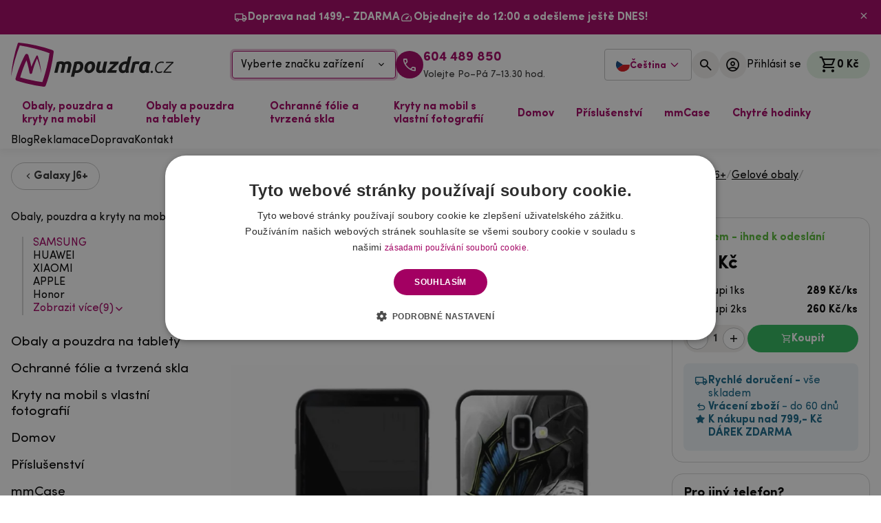

--- FILE ---
content_type: text/html; charset=UTF-8
request_url: https://mpouzdra.cz/gelovy-kryt-mmcase-na-mobil-samsung-galaxy-j6-plus-motyl-a-lebka.html
body_size: 29611
content:
<!DOCTYPE html>
    <html lang="cs">

<head>
    <base href="https://mpouzdra.cz">
        <meta name="robots" content="index, follow">
    <meta charset="utf-8" />
    <meta http-equiv="X-UA-Compatible" content="IE=edge" />
    <meta name="viewport" content="width=device-width, initial-scale=1.0" />
    <meta name="description" content="Za super cenu perfektně ochrání záda a obvod Vašeho telefonu. Gelový kryt mmCase padne přímo na mobil Samsung Galaxy J6 Plus - motýl a lebka" />
    <meta name="keywords" content="" />
            <meta name="author" content="mpouzdra.cz" />
            
            <link rel="alternate" hreflang="cs-cz" href="https://mpouzdra.cz/gelovy-kryt-mmcase-na-mobil-samsung-galaxy-j6-plus-motyl-a-lebka.html" />
            <link rel="alternate" hreflang="sk-sk" href="https://mpuzdra.sk/sk/gelovy-kryt-mmcase-na-mobil-samsung-galaxy-j6-plus-motyl-a-lebka.html" />
            <link rel="alternate" hreflang="hu-hu" href="https://mpouzdra.hu/gel-boritas-mmcase-samsung-galaxy-j6-plus-keszulekhez-pillango-es-koponya" />
                    <link rel="canonical" href="https://mpouzdra.cz/gelovy-kryt-mmcase-na-mobil-samsung-galaxy-j6-plus-motyl-a-lebka.html" />
    
    <!-- DNS-prefetch external services - START -->
    <link rel="dns-prefetch" href="//cdn.cookie-script.com" />
    <link rel="dns-prefetch" href="//widget-v3.smartsuppcdn.com" />
    <link rel="dns-prefetch" href="//www.smartsuppchat.com" />
    <link rel="dns-prefetch" href="//fonts.googleapis.com" />
    <link rel="dns-prefetch" href="//fonts.gstatic.com" />
    <link rel="dns-prefetch" href="//connect.facebook.net" />
    <link rel="dns-prefetch" href="//google-analytics.com" />
    <link rel="dns-prefetch" href="//googletagmanager.com" />
    <link rel="dns-prefetch" href="//youtube.com" />
    <!-- DNS-prefetch external services - END -->
    <!-- Preconnect external services - START -->
    <link rel="preconnect" href="//consent.cookie-script.com">
    <link rel="preconnect" href="//www.smartsuppchat.com">
    <link rel="preconnect" href="//connect.facebook.net">
    <link rel="preconnect" href="//consent.cookie-script.com">
    <link rel="preconnect" href="//bootstrap.smartsuppchat.com">
    <link rel="preconnect" href="//translations.smartsuppcdn.com">
    <link rel="preconnect" href="//d70shl7vidtft.cloudfront.net">
    <link rel="preconnect" href="//widget-v3.smartsuppcdn.com">


    <script src="/assets/js/jquery.min.js" rel="preload" as="script" fetchpriority="high"></script>
    <script src="/assets/js/app.js?8" rel="preload" as="script" fetchpriority="high"></script>


    <!-- Preconnect external services - END -->
    <link rel="apple-touch-icon" sizes="180x180" href="./images/favicon/apple-touch-icon.png" />
    <link rel="icon" type="image/png" sizes="32x32" href="./images/favicon/favicon-32x32.png" />
    <link rel="icon" type="image/png" sizes="16x16" href="./images/favicon/favicon-16x16.png" />
    <link rel="manifest" href="./images/favicon/site.webmanifest" />
    <link rel="mask-icon" href="./images/favicon/safari-pinned-tab.svg" color="#5bbad5" />
    <link rel="shortcut icon" href="./images/favicon/favicon.ico" />
    <meta name="msapplication-TileColor" content="#7e7e7e" />
    <meta name="msapplication-config" content="./images/favicon/browserconfig.xml" />
    <meta name="theme-color" content="#a30062" />



            <!--
    <script defer src="./js/bundle.vendor.345de25c28d2698c462b.min.js"></script>
    <script defer src="./js/bundle.main.abe1cd73c5d653a221d9.min.js"></script>
    -->


        <link href="./css/vendor.69bda4acdab8e4cce41c.min.css?3" rel="stylesheet" rel="preload" as="style" fetchpriority="high">
        <link href="./css/main.73b400fba17b3930797d.min.css?3" rel="stylesheet" rel="preload" as="style" fetchpriority="high">


                    <script defer src="./js/bundle.vendor.ec918b6f15a691981048.min.js?4" fetchpriority="high"></script>
                <script defer src="./js/bundle.main.be2ae89094b2a3bed7b4_test.min.js?7" fetchpriority="high"></script>



    

    
    <link href="./css/custom.css?2" rel="stylesheet" rel="preload" as="style">

    

            <link href="/css/select2.min.css" rel="stylesheet">
        <script src="/js/select2.full.min.js"></script>
    
    

            <title>Gelový kryt mmCase na mobil Samsung Galaxy J6 Plus - motýl a lebka - Mpouzdra.cz</title>
        <meta property="og:title" content="Gelový kryt mmCase na mobil Samsung Galaxy J6 Plus - motýl a lebka - Mpouzdra.cz" />
            <meta property="og:description" content="Za super cenu perfektně ochrání záda a obvod Vašeho telefonu. Gelový kryt mmCase padne přímo na mobil Samsung Galaxy J6 Plus - motýl a lebka" />
    <meta property="og:type" content="website" />
    <meta property="og:site_name" content="Mpouzdra.cz" />
    <meta property="og:url" content="https://mpouzdra.cz/gelovy-kryt-mmcase-na-mobil-samsung-galaxy-j6-plus-motyl-a-lebka.html" />
    <meta property="og:image" content="https://mpouzdra.cz/images/products/gelovy-kryt-mmcase-na-mobil-samsung-galaxy-j6-plus-motyl-a-lebka-h4687b_s.jpg" />
    <meta property="og:locale" content="cs_CZ" />
    
        <meta name="facebook-domain-verification" content="ydi6i41hgodv5m86ijme6zost8aiea" />
        <script>
            window.dataLayer = window.dataLayer || [];

            function gtag() {
                dataLayer.push(arguments);
            }
            gtag("consent", "default", {
                ad_storage: "denied",
                analytics_storage: "denied",
                functionality_storage: "denied",
                personalization_storage: "denied",
                security_storage: "denied",
                ad_personalization: "denied",
                ad_user_data: "denied",
                wait_for_update: 5000
            });
            gtag("set", "ads_data_redaction", true);
            dataLayer.push({
                "event": "defaultConsentsSet"
            });
        </script>

        <!-- Optimio - cookie lišta 29.4.2024 -->
        <script type="text/javascript" fetchpriority="high" charset="UTF-8" src="//cdn.cookie-script.com/s/7c42626586b28c45a71876d60f88aed8.js"></script>


        <!--<script type="text/javascript" src="https://www.termsfeed.com/public/cookie-consent/4.1.0/cookie-consent.js" charset="UTF-8"></script>
        <script type="text/javascript" charset="UTF-8">
            document.addEventListener('DOMContentLoaded', function() {
                cookieconsent.run({
                    "notice_banner_type": "simple",
                    "consent_type": "express",
                    "palette": "light",
                    "language": "cs",
                    "page_load_consent_levels": ["strictly-necessary"],
                    "notice_banner_reject_button_hide": false,
                    "preferences_center_close_button_hide": false,
                    "website_name": "https://www.mpouzdra.cz/",
                    "website_privacy_policy_url": "https://www.mpouzdra.cz/ochrana-osobnich-udaju/"
                });
            });
        </script>
        <noscript>ePrivacy and GPDR Cookie Consent by <a href="https://www.TermsFeed.com/" rel="nofollow">TermsFeed Generator</a></noscript>

        <script type="text/plain" data-cookie-consent="strictly-necessary">gtag('consent', 'update', {'ad_storage': 'granted','ad_user_data': 'granted'});</script>
        <script type="text/plain" data-cookie-consent="functionality">gtag('consent', 'update', {'ad_storage': 'granted','ad_user_data': 'granted'});</script>
        <script type="text/plain" data-cookie-consent="tracking">gtag('consent', 'update', {'ad_personalization': 'granted' });</script>
        <script type="text/plain" data-cookie-consent="targeting">gtag('consent', 'update', {'analytics_storage': 'granted'});</script>
-->

        <!-- Google Tag Manager -->
        <script>
            (function(w, d, s, l, i) {
                w[l] = w[l] || [];
                w[l].push({
                    'gtm.start': new Date().getTime(),
                    event: 'gtm.js'
                });
                var f = d.getElementsByTagName(s)[0],
                    j = d.createElement(s),
                    dl = l != 'dataLayer' ? '&l=' + l : '';
                j.async = true;
                j.src =
                    'https://www.googletagmanager.com/gtm.js?id=' + i + dl;
                f.parentNode.insertBefore(j, f);
            })(window, document, 'script', 'dataLayer', 'GTM-NC2DZSDC');
        </script>
        <!-- End Google Tag Manager -->

        <!-- Meta Pixel Code
        <script>
            ! function(f, b, e, v, n, t, s) {
                if (f.fbq) return;
                n = f.fbq = function() {
                    n.callMethod ?
                        n.callMethod.apply(n, arguments) : n.queue.push(arguments)
                };
                if (!f._fbq) f._fbq = n;
                n.push = n;
                n.loaded = !0;
                n.version = '2.0';
                n.queue = [];
                t = b.createElement(e);
                t.async = !0;
                t.src = v;
                s = b.getElementsByTagName(e)[0];
                s.parentNode.insertBefore(t, s)
            }(window, document, 'script',
                'https://connect.facebook.net/en_US/fbevents.js');
            fbq('init', '443809333560593');
            fbq('track', 'PageView');
        </script>
        <noscript><img height="1" width="1" style="display:none"
                src="https://www.facebook.com/tr?id=443809333560593&ev=PageView&noscript=1" /></noscript>
        -->

        
    
</head>

<body class="font-sans">
            <!-- Google Tag Manager (noscript) -->
        <noscript><iframe src=https://www.googletagmanager.com/ns.html?id=GTM-NC2DZSDC height="0" width="0" style="display:none;visibility:hidden"></iframe></noscript>
        <!-- End Google Tag Manager (noscript) -->
        
        <div class="notice notice--banner !px-0" style="display: none">
        <div class="container flex flex-wrap !gap-x-8 !gap-y-1 justify-center">
            <div class="notice__item">
                <i class="notice__icon icon icon-local_shipping"></i>
                <p class="notice__text">
                    <strong>Doprava nad 1499,- ZDARMA</strong>                </p>
            </div>
            <div class="notice__item">
                <i class="notice__icon icon icon-speed"></i>
                <p class="notice__text">
                    <strong>Objednejte do 12:00 a odešleme ještě DNES!</strong>                </p>
            </div>
        </div>
        <button id="closeNotice" aria-label="Zavřít"><i class="icon icon-close"></i></button>
    </div>
    <script>
        localStorage.getItem("noticeClosed") || (document.querySelector(".notice.notice--banner").style.display = "flex");
    </script>

    <header class="navbar py-3 !sticky top-0 z-50">
        <div class="container">
            <div class="grid lg-max:grid-cols-[1fr_133px_1fr] lg:flex lg:items-center justify-between">
                <div class="flex lg:hidden">
                    <button type="button" class="flex-center flex-grow-0 flex-col items-start justify-center lg-max:ml-2" data-te-offcanvas-toggle data-te-target="#main-menu" aria-controls="main-menu" aria-label="hlavní menu" aria-controls="main-menu">
                        <div class="menu-icon" id="hamburger">
                            <span></span>
                            <span></span>
                            <span></span>
                        </div>
                        <span class="text-primary font-bold text-[11px] mt-2 leading-1" id="hamburgerOpen">MENU</span> <span class="text-primary font-bold text-[11px] mt-2 leading-1 hidden" id="hamburgerClose">ZAVŘÍT</span>
                    </button>
                </div>
                <a href="/" class="navbar__logo flex lg-max:col-start-2"> <img src="../images/logo.svg" alt="Mpouzdra.cz logo" width="235.61" height="166" fetchpriority="high" /> </a>
                <div class="flex-center gap-5 lg-max:hidden">
                    <div class="">
                        <button class="w-[238px] h-[40px] flex items-center justify-between border border-primary rounded px-3 hover:bg-primary-5 transition-all duration-200 shadow-[0_0_0_3px_var(--color-primary-25)]" data-te-ripple-init data-te-ripple-color="light" data-te-toggle="modal" data-te-target="#headerModal">
                            Vyberte značku zařízení <i class="icon icon-expand_more"></i>
                        </button>
                    </div>
                                            <a class="flex-center gap-2 lg-max:hidden" href="tel:+420604 489 850">
                            <div class="bg-primary w-10 h-10 flex-shrink-0 rounded-full flex-center"><i class="icon icon-call-40 text-[24px] text-white"></i></div>
                            <div class="flex flex-col"><span class="text-primary font-bold h4 !mb-0 leading-1.1">604 489 850</span> <span class="leading-1.1 text-paragraph text-[14px]">Volejte Po–Pá 7–13.30 hod.</span></div>
                        </a>
                                    </div>
                <div class="flex justify-end gap-3 lg-max:col-start-3 lg-max:gap-1.5 lg-max:mr-1">
                    

                    

                    <div class="language relative inline-block text-left" id="langDropdown">
                        <button id="dropdownButton" class="inline-flex items-center gap-2 px-3 py-2 button button--bordered !rounded gap-1">
                            <img src="../images/cz.svg" alt="mpouzdra.cz" width="20" height="20">
                            <span class="text-primary md-max:hidden mt-1 text-sm">Čeština</span>
                            <svg class="w-4 h-4 ml-1 text-primary language-arrow md-max:hidden" fill="none" stroke="currentColor" stroke-width="2" viewBox="0 0 24 24">
                                <path stroke-linecap="round" stroke-linejoin="round" d="M19 9l-7 7-7-7" />
                            </svg>
                        </button>
                        <div id="dropdownMenu" class="language-drodpown absolute z-10 right-0 rounded-md bg-white shadow-lg border border-gray-200 hidden">
                                                            <a href="https://mpouzdra.cz/gelovy-kryt-mmcase-na-mobil-samsung-galaxy-j6-plus-motyl-a-lebka.html" class="inline-flex items-center gap-2 px-4 pt-2 pb-0 hover:bg-gray-100 text-gray-800 w-full">
                                    <img src="../images/cz.svg" alt="mpouzdra.cz" width="20" height="20" loading="lazy">
                                    <span class="leading-normal mt-1 text-sm">Čeština</span>
                                </a>
                                                            <a href="https://mpuzdra.sk/sk/gelovy-kryt-mmcase-na-mobil-samsung-galaxy-j6-plus-motyl-a-lebka.html" class="inline-flex items-center gap-2 px-4 pt-2 pb-0 hover:bg-gray-100 text-gray-800 w-full">
                                    <img src="../images/sk.svg" alt="mpuzdra.sk" width="20" height="20" loading="lazy">
                                    <span class="leading-normal mt-1 text-sm">Slovenština</span>
                                </a>
                                                            <a href="https://mpouzdra.hu/gel-boritas-mmcase-samsung-galaxy-j6-plus-keszulekhez-pillango-es-koponya" class="inline-flex items-center gap-2 px-4 pt-2 pb-0 hover:bg-gray-100 text-gray-800 w-full">
                                    <img src="../images/hu.svg" alt="mpouzdra.hu" width="20" height="20" loading="lazy">
                                    <span class="leading-normal mt-1 text-sm">Magyar</span>
                                </a>
                                                    </div>
                    </div>

                    <script async defer>
                        const dropdownButton = document.getElementById('dropdownButton');
                        const dropdownMenu = document.getElementById('dropdownMenu');
                        dropdownButton.addEventListener('click', (e) => {
                            e.preventDefault();
                            e.stopPropagation();
                            dropdownMenu.classList.toggle('hidden');
                        });
                        document.addEventListener('click', (e) => {
                            if (!dropdownMenu.classList.contains('hidden')) {
                                dropdownMenu.classList.add('hidden');
                            }
                        });
                    </script>


                    
                                        <button class="flex items-center button-circle" data-te-toggle="modal" data-te-target="#searchModal" data-te-ripple-init data-te-ripple-color="light" aria-label="">
                        <div class="button-circle__icon"><i class="icon icon-search text-[24px]"></i></div>
                    </button>
                                                                <button class="lg-max:hidden flex items-center gap-2 button-circle" data-te-toggle="modal" data-te-target="#loginModal" data-te-ripple-init data-te-ripple-color="light" aria-label="Přihlásit se">
                            <div class="button-circle__icon"><i class="icon icon-account_circle text-[24px]"></i></div>
                            <span class="button-circle__text xl-max:hidden">Přihlásit se</span>
                        </button>
                                        <div class="xl:ml-2 flex-center">
                        <div class="relative cart-dropdown" data-te-dropdown-ref id="topCart">
    <button data-te-auto-close="outside" class="cart-dropdown__button" type="button" id="cartDropdown" data-te-dropdown-toggle-ref aria-expanded="false" aria-label="Košík">
        <i class="icon icon-shopping_cart"></i> <span id="cartSum" class="lg-max:hidden cart-dropdown__button-sum">0 Kč</span>
            </button>
    <div class="cart-dropdown__menu dropdown-menu dropdown-menu-end lg:!w-[508px] rounded-sm p-4 group/gr translate-y-[33px] !transition-all duration-200" aria-labelledby="cartDropdown" data-te-dropdown-menu-ref data-popper-placement="bottom-end">
        <div class="flex justify-between items-center mb-4">
            <div class="font-bold text-[18px]">Obsah košíku</div>
            <i class="icon icon-close text-[20px] cursor-pointer" onclick='document.getElementById("cartDropdown").click()'></i>
        </div>
        <div class="grid gap-2 mb-4 overflow-auto">

            Váš nákupní košík je prázdný        </div>
    </div>
</div>                    </div>
                </div>
            </div>
            <div class="select mt-3 flex justify-center lg:hidden">
                <button class="w-full h-[40px] flex items-center justify-between border border-primary rounded px-3 hover:bg-primary-5 transition-all duration-200 shadow-[0_0_0_3px_var(--color-primary-25)]" data-te-ripple-init data-te-ripple-color="light" data-te-toggle="modal" data-te-target="#headerModal">
                    Vyberte značku zařízení <i class="icon icon-expand_more"></i>
                </button>
            </div>
        </div>
    </header>
    <nav class="navbar-menu">
        <div class="container">
            <div class="relative flex w-full items-center justify-between lg:flex-wrap">
                <div class="flex-grow basis-[100%] items-center lg:!flex lg:basis-auto lg-max:hidden">
                    <ul class="mr-auto flex flex-row" id="megamenu">

                                                    <li class="static megamenu">
                                <a class="megamenu__dropdown" href="obaly-pouzdra-a-kryty-na-mobil" id="dropdownMenuButton0" aria-expanded="false">
                                    Obaly, pouzdra a kryty na mobil                                </a>
                                <div class="megamenu__dropdown-menu" style="visibility: hidden;" aria-labelledby="dropdownMenuButton0">
                                                                            <div class="grid grid-cols-[1.6fr_1fr] xl:grid-cols-[2fr_1fr] gap-8">
                                            <div>
                                                <div class="grid grid-cols-4 xl:grid-cols-5 gap-2 auto-rows-max">
                                                                                                            <a href="samsung" class="brand-tile">
                                                            <div class="brand-tile__image">
                                                                <picture>
                                                                    <source srcset="images/category/LKe0dAuB_b.webp" type="image/webp">
                                                                    <source srcset="images/category/LKe0dAuB_b.jpg" type="image/jpeg">
                                                                    <img loading="lazy" src="images/category/LKe0dAuB_b.jpg" alt="SAMSUNG" width="266" height="266">
                                                                </picture>
                                                            </div>
                                                            <div class="brand-tile__title">SAMSUNG</div>
                                                        </a>
                                                                                                            <a href="huawei" class="brand-tile">
                                                            <div class="brand-tile__image">
                                                                <picture>
                                                                    <source srcset="images/category/SwmaTyLz_b.webp" type="image/webp">
                                                                    <source srcset="images/category/SwmaTyLz_b.jpg" type="image/jpeg">
                                                                    <img loading="lazy" src="images/category/SwmaTyLz_b.jpg" alt="HUAWEI" width="266" height="266">
                                                                </picture>
                                                            </div>
                                                            <div class="brand-tile__title">HUAWEI</div>
                                                        </a>
                                                                                                            <a href="xiaomi" class="brand-tile">
                                                            <div class="brand-tile__image">
                                                                <picture>
                                                                    <source srcset="images/category/NBxerVzI_b.webp" type="image/webp">
                                                                    <source srcset="images/category/NBxerVzI_b.jpg" type="image/jpeg">
                                                                    <img loading="lazy" src="images/category/NBxerVzI_b.jpg" alt="XIAOMI" width="266" height="266">
                                                                </picture>
                                                            </div>
                                                            <div class="brand-tile__title">XIAOMI</div>
                                                        </a>
                                                                                                            <a href="obaly-pouzdra-a-kryty-na-mobil/apple" class="brand-tile">
                                                            <div class="brand-tile__image">
                                                                <picture>
                                                                    <source srcset="images/category/jKda0ipT_b.webp" type="image/webp">
                                                                    <source srcset="images/category/jKda0ipT_b.jpg" type="image/jpeg">
                                                                    <img loading="lazy" src="images/category/jKda0ipT_b.jpg" alt="APPLE" width="266" height="266">
                                                                </picture>
                                                            </div>
                                                            <div class="brand-tile__title">APPLE</div>
                                                        </a>
                                                                                                            <a href="pouzdra-obaly-na-telefony-honor" class="brand-tile">
                                                            <div class="brand-tile__image">
                                                                <picture>
                                                                    <source srcset="images/category/DYJALhjV_b.webp" type="image/webp">
                                                                    <source srcset="images/category/DYJALhjV_b.jpg" type="image/jpeg">
                                                                    <img loading="lazy" src="images/category/DYJALhjV_b.jpg" alt="Honor" width="266" height="266">
                                                                </picture>
                                                            </div>
                                                            <div class="brand-tile__title">Honor</div>
                                                        </a>
                                                                                                            <a href="nokia" class="brand-tile">
                                                            <div class="brand-tile__image">
                                                                <picture>
                                                                    <source srcset="images/category/p5bEiaSX_b.webp" type="image/webp">
                                                                    <source srcset="images/category/p5bEiaSX_b.jpg" type="image/jpeg">
                                                                    <img loading="lazy" src="images/category/p5bEiaSX_b.jpg" alt="NOKIA" width="266" height="266">
                                                                </picture>
                                                            </div>
                                                            <div class="brand-tile__title">NOKIA</div>
                                                        </a>
                                                                                                            <a href="sony" class="brand-tile">
                                                            <div class="brand-tile__image">
                                                                <picture>
                                                                    <source srcset="images/category/sNWA9NWe_b.webp" type="image/webp">
                                                                    <source srcset="images/category/sNWA9NWe_b.jpg" type="image/jpeg">
                                                                    <img loading="lazy" src="images/category/sNWA9NWe_b.jpg" alt="SONY" width="266" height="266">
                                                                </picture>
                                                            </div>
                                                            <div class="brand-tile__title">SONY</div>
                                                        </a>
                                                                                                            <a href="obaly-pouzdra-google" class="brand-tile">
                                                            <div class="brand-tile__image">
                                                                <picture>
                                                                    <source srcset="images/category/IR0tsu8X_b.webp" type="image/webp">
                                                                    <source srcset="images/category/IR0tsu8X_b.jpg" type="image/jpeg">
                                                                    <img loading="lazy" src="images/category/IR0tsu8X_b.jpg" alt="Google" width="266" height="266">
                                                                </picture>
                                                            </div>
                                                            <div class="brand-tile__title">Google</div>
                                                        </a>
                                                                                                            <a href="pouzdra-obaly-motorola-moto" class="brand-tile">
                                                            <div class="brand-tile__image">
                                                                <picture>
                                                                    <source srcset="images/category/YQYpcArZ_b.webp" type="image/webp">
                                                                    <source srcset="images/category/YQYpcArZ_b.jpg" type="image/jpeg">
                                                                    <img loading="lazy" src="images/category/YQYpcArZ_b.jpg" alt="Motorola" width="266" height="266">
                                                                </picture>
                                                            </div>
                                                            <div class="brand-tile__title">Motorola</div>
                                                        </a>
                                                                                                            <a href="realme-obaly-kryty-a-pouzdra" class="brand-tile">
                                                            <div class="brand-tile__image">
                                                                <picture>
                                                                    <source srcset="images/category/cHTvDc4W_b.webp" type="image/webp">
                                                                    <source srcset="images/category/cHTvDc4W_b.jpg" type="image/jpeg">
                                                                    <img loading="lazy" src="images/category/cHTvDc4W_b.jpg" alt="Realme" width="266" height="266">
                                                                </picture>
                                                            </div>
                                                            <div class="brand-tile__title">Realme</div>
                                                        </a>
                                                                                                    </div>
                                                <a href="obaly-pouzdra-a-kryty-na-mobil" class="text-primary group inline-flex items-center font-bold mt-4">
                                                    <span class="group-hover:underline">Zobrazit vše</span> <i class="icon icon-chevron_right ml-1 text-[1.1em]"></i>
                                                </a>
                                            </div>
                                            <div class="flex-col flex gap-y-4 items-end">
                                                <div class="flex relative rounded-2xl overflow-hidden w-full">
                                                    <div class="flex flex-col justify-center items-start p-6 xl:p-8 relative z-10">
                                                        <div class="h3 max-w-[13ch] leading-1.2">Gelová pouzdra
                <br>
                s vlastním motivem</div>
                                                        <a href="/kryty-na-mobil-s-vlastni-fotografii-motivem" class="button mt-4">Navrhnout vlastní pouzdro</a>
                                                    </div>
                                                    <img class="absolute inset-0 object-cover h-full w-full" src="./images/menu_banner_podklad.jpg" alt="Gelová pouzdra
                <br>
                s vlastním motivem" width="1010" height="508" loading="lazy" />
                                                </div>
                                                <div class="flex mb-4 gap-2">
                                                    <div class="notice notice--inverted notice--centered !py-2">
                                                        <div class="notice__item">
                                                            <i class="notice__icon icon icon-local_shipping"></i>
                                                            <p class="notice__text"><strong>Doprava nad 1499,- ZDARMA</strong></p>
                                                        </div>
                                                    </div>
                                                    <div class="notice notice--inverted notice--centered !py-2">
                                                        <div class="notice__item">
                                                            <i class="notice__icon icon icon-speed"></i>
                                                            <p class="notice__text"><strong>Objednejte do 12:00 a odešleme ještě DNES!</strong></p>
                                                        </div>
                                                    </div>
                                                </div>
                                                <div class="flex items-center gap-4">
                                                    <img src="./images/palec.png" srcset="./images/palec.png, ./images/palec2x.png 2x, ./images/palec3x.png 3x" alt="maskot mpouzdra" width="68" height="64" loading="lazy" class="w-[68px] h-[64px]" sizes="68px" />
                                                    <div>
                                                        <div class="h4 font-bold !mb-0">Nevíte si s něčím rady</div>
                                                        <div class="mb-0">Volejte a pište Po–Pá 7–13.30</div>
                                                    </div>
                                                    <img src="./images/sipka-dolu.svg" alt="Šipka" width="26.48" height="36.29" loading="lazy" />
                                                </div>
                                                <div class="flex gap-4">
                                                    <a href="mailto:info@mpouzdra.cz" class="flex-center gap-2 font-bold">
                                                        <div class="bg-primary w-10 h-10 flex-shrink-0 rounded-full flex-center"><i class="icon icon-mail text-[24px] text-white"></i></div>
                                                        <span>info@mpouzdra.cz</span>
                                                    </a>
                                                    <a class="flex-center gap-2 font-bold" href="tel:+420604 489 850">
                                                        <div class="bg-primary w-10 h-10 flex-shrink-0 rounded-full flex-center"><i class="icon icon-call-40 text-[24px] text-white"></i></div>
                                                        <span>604 489 850</span>
                                                    </a>
                                                </div>
                                            </div>
                                        </div>
                                                            <li class="static megamenu">
                                <a class="megamenu__dropdown" href="obaly-a-kryty-na-tablet" id="dropdownMenuButton0" aria-expanded="false">
                                    Obaly a pouzdra na tablety                                </a>
                                <div class="megamenu__dropdown-menu" style="visibility: hidden;" aria-labelledby="dropdownMenuButton0">
                                                                            <div class="grid grid-cols-[1.6fr_1fr] xl:grid-cols-[2fr_1fr] gap-8">
                                            <div>
                                                <div class="grid grid-cols-4 xl:grid-cols-5 gap-2 auto-rows-max">
                                                                                                            <a href="obaly-pouzdra-na-mobil-lenovo" class="brand-tile">
                                                            <div class="brand-tile__image">
                                                                <picture>
                                                                    <source srcset="images/category/t2pUIT4K_b.webp" type="image/webp">
                                                                    <source srcset="images/category/t2pUIT4K_b.jpg" type="image/jpeg">
                                                                    <img loading="lazy" src="images/category/t2pUIT4K_b.jpg" alt="Obaly na tablet Lenovo" width="266" height="266">
                                                                </picture>
                                                            </div>
                                                            <div class="brand-tile__title">Obaly na tablet Lenovo</div>
                                                        </a>
                                                                                                            <a href="obaly-a-pouzdra-na-tablety-samsung" class="brand-tile">
                                                            <div class="brand-tile__image">
                                                                <picture>
                                                                    <source srcset="images/category/fmWp3uNa_b.webp" type="image/webp">
                                                                    <source srcset="images/category/fmWp3uNa_b.jpg" type="image/jpeg">
                                                                    <img loading="lazy" src="images/category/fmWp3uNa_b.jpg" alt="Obaly na tablet Samsung" width="266" height="266">
                                                                </picture>
                                                            </div>
                                                            <div class="brand-tile__title">Obaly na tablet Samsung</div>
                                                        </a>
                                                                                                            <a href="obaly-na-ipad" class="brand-tile">
                                                            <div class="brand-tile__image">
                                                                <picture>
                                                                    <source srcset="images/category/b2ZO7R0L_b.webp" type="image/webp">
                                                                    <source srcset="images/category/b2ZO7R0L_b.jpg" type="image/jpeg">
                                                                    <img loading="lazy" src="images/category/b2ZO7R0L_b.jpg" alt="Obaly na iPad" width="266" height="266">
                                                                </picture>
                                                            </div>
                                                            <div class="brand-tile__title">Obaly na iPad</div>
                                                        </a>
                                                                                                            <a href="obaly-a-pouzdra-na-tablety-xiaomi" class="brand-tile">
                                                            <div class="brand-tile__image">
                                                                <picture>
                                                                    <source srcset="images/category/Ywrzhy5S_b.webp" type="image/webp">
                                                                    <source srcset="images/category/Ywrzhy5S_b.jpg" type="image/jpeg">
                                                                    <img loading="lazy" src="images/category/Ywrzhy5S_b.jpg" alt="Obaly na tablet Xiaomi" width="266" height="266">
                                                                </picture>
                                                            </div>
                                                            <div class="brand-tile__title">Obaly na tablet Xiaomi</div>
                                                        </a>
                                                                                                            <a href="obaly-na-tablet-huawei" class="brand-tile">
                                                            <div class="brand-tile__image">
                                                                <picture>
                                                                    <source srcset="images/category/G83ZYm9Z_b.webp" type="image/webp">
                                                                    <source srcset="images/category/G83ZYm9Z_b.jpg" type="image/jpeg">
                                                                    <img loading="lazy" src="images/category/G83ZYm9Z_b.jpg" alt="Obaly na tablet Huawei" width="266" height="266">
                                                                </picture>
                                                            </div>
                                                            <div class="brand-tile__title">Obaly na tablet Huawei</div>
                                                        </a>
                                                                                                            <a href="obaly-kryty-a-pouzdra-na-tablety-honor" class="brand-tile">
                                                            <div class="brand-tile__image">
                                                                <picture>
                                                                    <source srcset="images/category/pgf8tnHQ_b.webp" type="image/webp">
                                                                    <source srcset="images/category/pgf8tnHQ_b.jpg" type="image/jpeg">
                                                                    <img loading="lazy" src="images/category/pgf8tnHQ_b.jpg" alt="Obaly na tablet Honor" width="266" height="266">
                                                                </picture>
                                                            </div>
                                                            <div class="brand-tile__title">Obaly na tablet Honor</div>
                                                        </a>
                                                                                                    </div>
                                                <a href="obaly-a-kryty-na-tablet" class="text-primary group inline-flex items-center font-bold mt-4">
                                                    <span class="group-hover:underline">Zobrazit vše</span> <i class="icon icon-chevron_right ml-1 text-[1.1em]"></i>
                                                </a>
                                            </div>
                                            <div class="flex-col flex gap-y-4 items-end">
                                                <div class="flex relative rounded-2xl overflow-hidden w-full">
                                                    <div class="flex flex-col justify-center items-start p-6 xl:p-8 relative z-10">
                                                        <div class="h3 max-w-[13ch] leading-1.2">Gelová pouzdra
                <br>
                s vlastním motivem</div>
                                                        <a href="/kryty-na-mobil-s-vlastni-fotografii-motivem" class="button mt-4">Navrhnout vlastní pouzdro</a>
                                                    </div>
                                                    <img class="absolute inset-0 object-cover h-full w-full" src="./images/menu_banner_podklad.jpg" alt="Gelová pouzdra
                <br>
                s vlastním motivem" width="1010" height="508" loading="lazy" />
                                                </div>
                                                <div class="flex mb-4 gap-2">
                                                    <div class="notice notice--inverted notice--centered !py-2">
                                                        <div class="notice__item">
                                                            <i class="notice__icon icon icon-local_shipping"></i>
                                                            <p class="notice__text"><strong>Doprava nad 1499,- ZDARMA</strong></p>
                                                        </div>
                                                    </div>
                                                    <div class="notice notice--inverted notice--centered !py-2">
                                                        <div class="notice__item">
                                                            <i class="notice__icon icon icon-speed"></i>
                                                            <p class="notice__text"><strong>Objednejte do 12:00 a odešleme ještě DNES!</strong></p>
                                                        </div>
                                                    </div>
                                                </div>
                                                <div class="flex items-center gap-4">
                                                    <img src="./images/palec.png" srcset="./images/palec.png, ./images/palec2x.png 2x, ./images/palec3x.png 3x" alt="maskot mpouzdra" width="68" height="64" loading="lazy" class="w-[68px] h-[64px]" sizes="68px" />
                                                    <div>
                                                        <div class="h4 font-bold !mb-0">Nevíte si s něčím rady</div>
                                                        <div class="mb-0">Volejte a pište Po–Pá 7–13.30</div>
                                                    </div>
                                                    <img src="./images/sipka-dolu.svg" alt="Šipka" width="26.48" height="36.29" loading="lazy" />
                                                </div>
                                                <div class="flex gap-4">
                                                    <a href="mailto:info@mpouzdra.cz" class="flex-center gap-2 font-bold">
                                                        <div class="bg-primary w-10 h-10 flex-shrink-0 rounded-full flex-center"><i class="icon icon-mail text-[24px] text-white"></i></div>
                                                        <span>info@mpouzdra.cz</span>
                                                    </a>
                                                    <a class="flex-center gap-2 font-bold" href="tel:+420604 489 850">
                                                        <div class="bg-primary w-10 h-10 flex-shrink-0 rounded-full flex-center"><i class="icon icon-call-40 text-[24px] text-white"></i></div>
                                                        <span>604 489 850</span>
                                                    </a>
                                                </div>
                                            </div>
                                        </div>
                                                            <li class="static megamenu">
                                <a class="megamenu__dropdown" href="ochranne-folie-a-tvrzena-skla" id="dropdownMenuButton0" aria-expanded="false">
                                    Ochranné fólie a tvrzená skla                                </a>
                                <div class="megamenu__dropdown-menu" style="visibility: hidden;" aria-labelledby="dropdownMenuButton0">
                                                                            <div class="grid grid-cols-[1.6fr_1fr] xl:grid-cols-[2fr_1fr] gap-8">
                                            <div>
                                                <div class="grid grid-cols-4 xl:grid-cols-5 gap-2 auto-rows-max">
                                                                                                            <a href="temperovana-tvrzena-skla-na-samsung" class="brand-tile">
                                                            <div class="brand-tile__image">
                                                                <picture>
                                                                    <source srcset="images/category/zMztFmH8_b.webp" type="image/webp">
                                                                    <source srcset="images/category/zMztFmH8_b.jpg" type="image/jpeg">
                                                                    <img loading="lazy" src="images/category/zMztFmH8_b.jpg" alt="SAMSUNG" width="266" height="266">
                                                                </picture>
                                                            </div>
                                                            <div class="brand-tile__title">SAMSUNG</div>
                                                        </a>
                                                                                                            <a href="temperovana-tvrzena-skla-na-huawei" class="brand-tile">
                                                            <div class="brand-tile__image">
                                                                <picture>
                                                                    <source srcset="images/category/OdzwV9qw_b.webp" type="image/webp">
                                                                    <source srcset="images/category/OdzwV9qw_b.jpg" type="image/jpeg">
                                                                    <img loading="lazy" src="images/category/OdzwV9qw_b.jpg" alt="HUAWEI" width="266" height="266">
                                                                </picture>
                                                            </div>
                                                            <div class="brand-tile__title">HUAWEI</div>
                                                        </a>
                                                                                                            <a href="tvrzena-skla-xiaomi" class="brand-tile">
                                                            <div class="brand-tile__image">
                                                                <picture>
                                                                    <source srcset="images/category/eewRXvL8_b.webp" type="image/webp">
                                                                    <source srcset="images/category/eewRXvL8_b.jpg" type="image/jpeg">
                                                                    <img loading="lazy" src="images/category/eewRXvL8_b.jpg" alt="XIAOMI" width="266" height="266">
                                                                </picture>
                                                            </div>
                                                            <div class="brand-tile__title">XIAOMI</div>
                                                        </a>
                                                                                                            <a href="folie-na-mobil/apple" class="brand-tile">
                                                            <div class="brand-tile__image">
                                                                <picture>
                                                                    <source srcset="images/category/z6VgDcF3_b.webp" type="image/webp">
                                                                    <source srcset="images/category/z6VgDcF3_b.jpg" type="image/jpeg">
                                                                    <img loading="lazy" src="images/category/z6VgDcF3_b.jpg" alt="APPLE" width="266" height="266">
                                                                </picture>
                                                            </div>
                                                            <div class="brand-tile__title">APPLE</div>
                                                        </a>
                                                                                                            <a href="tvrzena-skla-honor" class="brand-tile">
                                                            <div class="brand-tile__image">
                                                                <picture>
                                                                    <source srcset="images/category/fNHscfH0_b.webp" type="image/webp">
                                                                    <source srcset="images/category/fNHscfH0_b.jpg" type="image/jpeg">
                                                                    <img loading="lazy" src="images/category/fNHscfH0_b.jpg" alt="HONOR" width="266" height="266">
                                                                </picture>
                                                            </div>
                                                            <div class="brand-tile__title">HONOR</div>
                                                        </a>
                                                                                                            <a href="temperovana-tvrzena-skla-na-nokia" class="brand-tile">
                                                            <div class="brand-tile__image">
                                                                <picture>
                                                                    <source srcset="images/category/CiKvrbUJ_b.webp" type="image/webp">
                                                                    <source srcset="images/category/CiKvrbUJ_b.jpg" type="image/jpeg">
                                                                    <img loading="lazy" src="images/category/CiKvrbUJ_b.jpg" alt="NOKIA" width="266" height="266">
                                                                </picture>
                                                            </div>
                                                            <div class="brand-tile__title">NOKIA</div>
                                                        </a>
                                                                                                            <a href="folie-na-mobil/lenovo-folie-na-mobilni-telefony" class="brand-tile">
                                                            <div class="brand-tile__image">
                                                                <picture>
                                                                    <source srcset="images/category/gYk9FVOi_b.webp" type="image/webp">
                                                                    <source srcset="images/category/gYk9FVOi_b.jpg" type="image/jpeg">
                                                                    <img loading="lazy" src="images/category/gYk9FVOi_b.jpg" alt="LENOVO" width="266" height="266">
                                                                </picture>
                                                            </div>
                                                            <div class="brand-tile__title">LENOVO</div>
                                                        </a>
                                                                                                            <a href="temperovana-tvrzena-skla-na-sony-xperia" class="brand-tile">
                                                            <div class="brand-tile__image">
                                                                <picture>
                                                                    <source srcset="images/category/izQa8P3W_b.webp" type="image/webp">
                                                                    <source srcset="images/category/izQa8P3W_b.jpg" type="image/jpeg">
                                                                    <img loading="lazy" src="images/category/izQa8P3W_b.jpg" alt="SONY" width="266" height="266">
                                                                </picture>
                                                            </div>
                                                            <div class="brand-tile__title">SONY</div>
                                                        </a>
                                                                                                            <a href="tvrzena-skla-motorola-moto" class="brand-tile">
                                                            <div class="brand-tile__image">
                                                                <picture>
                                                                    <source srcset="images/category/kNRMYG0w_b.webp" type="image/webp">
                                                                    <source srcset="images/category/kNRMYG0w_b.jpg" type="image/jpeg">
                                                                    <img loading="lazy" src="images/category/kNRMYG0w_b.jpg" alt="Motorola" width="266" height="266">
                                                                </picture>
                                                            </div>
                                                            <div class="brand-tile__title">Motorola</div>
                                                        </a>
                                                                                                            <a href="ochranne-folie-a-tvrzena-skla/oppo-1" class="brand-tile">
                                                            <div class="brand-tile__image">
                                                                <picture>
                                                                    <source srcset="images/category/UgNJqErV_b.webp" type="image/webp">
                                                                    <source srcset="images/category/UgNJqErV_b.jpg" type="image/jpeg">
                                                                    <img loading="lazy" src="images/category/UgNJqErV_b.jpg" alt="Oppo" width="266" height="266">
                                                                </picture>
                                                            </div>
                                                            <div class="brand-tile__title">Oppo</div>
                                                        </a>
                                                                                                    </div>
                                                <a href="ochranne-folie-a-tvrzena-skla" class="text-primary group inline-flex items-center font-bold mt-4">
                                                    <span class="group-hover:underline">Zobrazit vše</span> <i class="icon icon-chevron_right ml-1 text-[1.1em]"></i>
                                                </a>
                                            </div>
                                            <div class="flex-col flex gap-y-4 items-end">
                                                <div class="flex relative rounded-2xl overflow-hidden w-full">
                                                    <div class="flex flex-col justify-center items-start p-6 xl:p-8 relative z-10">
                                                        <div class="h3 max-w-[13ch] leading-1.2">Gelová pouzdra
                <br>
                s vlastním motivem</div>
                                                        <a href="/kryty-na-mobil-s-vlastni-fotografii-motivem" class="button mt-4">Navrhnout vlastní pouzdro</a>
                                                    </div>
                                                    <img class="absolute inset-0 object-cover h-full w-full" src="./images/menu_banner_podklad.jpg" alt="Gelová pouzdra
                <br>
                s vlastním motivem" width="1010" height="508" loading="lazy" />
                                                </div>
                                                <div class="flex mb-4 gap-2">
                                                    <div class="notice notice--inverted notice--centered !py-2">
                                                        <div class="notice__item">
                                                            <i class="notice__icon icon icon-local_shipping"></i>
                                                            <p class="notice__text"><strong>Doprava nad 1499,- ZDARMA</strong></p>
                                                        </div>
                                                    </div>
                                                    <div class="notice notice--inverted notice--centered !py-2">
                                                        <div class="notice__item">
                                                            <i class="notice__icon icon icon-speed"></i>
                                                            <p class="notice__text"><strong>Objednejte do 12:00 a odešleme ještě DNES!</strong></p>
                                                        </div>
                                                    </div>
                                                </div>
                                                <div class="flex items-center gap-4">
                                                    <img src="./images/palec.png" srcset="./images/palec.png, ./images/palec2x.png 2x, ./images/palec3x.png 3x" alt="maskot mpouzdra" width="68" height="64" loading="lazy" class="w-[68px] h-[64px]" sizes="68px" />
                                                    <div>
                                                        <div class="h4 font-bold !mb-0">Nevíte si s něčím rady</div>
                                                        <div class="mb-0">Volejte a pište Po–Pá 7–13.30</div>
                                                    </div>
                                                    <img src="./images/sipka-dolu.svg" alt="Šipka" width="26.48" height="36.29" loading="lazy" />
                                                </div>
                                                <div class="flex gap-4">
                                                    <a href="mailto:info@mpouzdra.cz" class="flex-center gap-2 font-bold">
                                                        <div class="bg-primary w-10 h-10 flex-shrink-0 rounded-full flex-center"><i class="icon icon-mail text-[24px] text-white"></i></div>
                                                        <span>info@mpouzdra.cz</span>
                                                    </a>
                                                    <a class="flex-center gap-2 font-bold" href="tel:+420604 489 850">
                                                        <div class="bg-primary w-10 h-10 flex-shrink-0 rounded-full flex-center"><i class="icon icon-call-40 text-[24px] text-white"></i></div>
                                                        <span>604 489 850</span>
                                                    </a>
                                                </div>
                                            </div>
                                        </div>
                                                            <li class="static megamenu">
                                <a class="megamenu__dropdown" href="kryty-na-mobil-s-vlastni-fotografii-motivem" id="dropdownMenuButton0" aria-expanded="false">
                                    Kryty na mobil s vlastní fotografií                                </a>
                                <div class="megamenu__dropdown-menu" style="visibility: hidden;" aria-labelledby="dropdownMenuButton0">
                                                                            <div class="grid grid-cols-[1.6fr_1fr] xl:grid-cols-[2fr_1fr] gap-8">
                                            <div>
                                                <div class="grid grid-cols-4 xl:grid-cols-5 gap-2 auto-rows-max">
                                                                                                            <a href="kryty-obaly-na-mobil-samsung-s-vlastni-fotografii-a-motivem" class="brand-tile">
                                                            <div class="brand-tile__image">
                                                                <picture>
                                                                    <source srcset="images/category/27SfdEUh_b.webp" type="image/webp">
                                                                    <source srcset="images/category/27SfdEUh_b.jpg" type="image/jpeg">
                                                                    <img loading="lazy" src="images/category/27SfdEUh_b.jpg" alt="Samsung" width="266" height="266">
                                                                </picture>
                                                            </div>
                                                            <div class="brand-tile__title">Samsung</div>
                                                        </a>
                                                                                                            <a href="kryty-na-mobil-s-vlastni-fotografii-motivem/motorola" class="brand-tile">
                                                            <div class="brand-tile__image">
                                                                <picture>
                                                                    <source srcset="images/category/o5TF0oXu_b.webp" type="image/webp">
                                                                    <source srcset="images/category/o5TF0oXu_b.jpg" type="image/jpeg">
                                                                    <img loading="lazy" src="images/category/o5TF0oXu_b.jpg" alt="Motorola" width="266" height="266">
                                                                </picture>
                                                            </div>
                                                            <div class="brand-tile__title">Motorola</div>
                                                        </a>
                                                                                                            <a href="kryty-obaly-na-mobil-huawei-s-vlastni-fotografii-a-motivem" class="brand-tile">
                                                            <div class="brand-tile__image">
                                                                <picture>
                                                                    <source srcset="images/category/oLcRIZWY_b.webp" type="image/webp">
                                                                    <source srcset="images/category/oLcRIZWY_b.jpg" type="image/jpeg">
                                                                    <img loading="lazy" src="images/category/oLcRIZWY_b.jpg" alt="Huawei" width="266" height="266">
                                                                </picture>
                                                            </div>
                                                            <div class="brand-tile__title">Huawei</div>
                                                        </a>
                                                                                                            <a href="kryty-obaly-na-mobil-xiaomi-s-vlastni-fotografii-a-motivem" class="brand-tile">
                                                            <div class="brand-tile__image">
                                                                <picture>
                                                                    <source srcset="images/category/WmwvCxIT_b.webp" type="image/webp">
                                                                    <source srcset="images/category/WmwvCxIT_b.jpg" type="image/jpeg">
                                                                    <img loading="lazy" src="images/category/WmwvCxIT_b.jpg" alt="Xiaomi" width="266" height="266">
                                                                </picture>
                                                            </div>
                                                            <div class="brand-tile__title">Xiaomi</div>
                                                        </a>
                                                                                                            <a href="kryty-obaly-na-mobil-apple-s-vlastni-fotografii-a-motivem" class="brand-tile">
                                                            <div class="brand-tile__image">
                                                                <picture>
                                                                    <source srcset="images/category/sOK7r5ct_b.webp" type="image/webp">
                                                                    <source srcset="images/category/sOK7r5ct_b.jpg" type="image/jpeg">
                                                                    <img loading="lazy" src="images/category/sOK7r5ct_b.jpg" alt="Apple" width="266" height="266">
                                                                </picture>
                                                            </div>
                                                            <div class="brand-tile__title">Apple</div>
                                                        </a>
                                                                                                            <a href="kryty-obaly-na-mobil-honor-s-vlastni-fotografii-a-motivem" class="brand-tile">
                                                            <div class="brand-tile__image">
                                                                <picture>
                                                                    <source srcset="images/category/2xC0xjgr_b.webp" type="image/webp">
                                                                    <source srcset="images/category/2xC0xjgr_b.jpg" type="image/jpeg">
                                                                    <img loading="lazy" src="images/category/2xC0xjgr_b.jpg" alt="Honor" width="266" height="266">
                                                                </picture>
                                                            </div>
                                                            <div class="brand-tile__title">Honor</div>
                                                        </a>
                                                                                                            <a href="kryty-obaly-na-mobil-nokia-s-vlastni-fotografii-a-motivem" class="brand-tile">
                                                            <div class="brand-tile__image">
                                                                <picture>
                                                                    <source srcset="images/category/UsNmZhzz_b.webp" type="image/webp">
                                                                    <source srcset="images/category/UsNmZhzz_b.jpg" type="image/jpeg">
                                                                    <img loading="lazy" src="images/category/UsNmZhzz_b.jpg" alt="Nokia" width="266" height="266">
                                                                </picture>
                                                            </div>
                                                            <div class="brand-tile__title">Nokia</div>
                                                        </a>
                                                                                                            <a href="kryty-na-mobil-s-vlastni-fotografii-motivem/realme" class="brand-tile">
                                                            <div class="brand-tile__image">
                                                                <picture>
                                                                    <source srcset="images/category/EmW8K9ge_b.webp" type="image/webp">
                                                                    <source srcset="images/category/EmW8K9ge_b.jpg" type="image/jpeg">
                                                                    <img loading="lazy" src="images/category/EmW8K9ge_b.jpg" alt="Realme" width="266" height="266">
                                                                </picture>
                                                            </div>
                                                            <div class="brand-tile__title">Realme</div>
                                                        </a>
                                                                                                            <a href="kryty-na-mobil-s-vlastni-fotografii-motivem/vivo" class="brand-tile">
                                                            <div class="brand-tile__image">
                                                                <picture>
                                                                    <source srcset="images/category/qFvSRWna_b.webp" type="image/webp">
                                                                    <source srcset="images/category/qFvSRWna_b.jpg" type="image/jpeg">
                                                                    <img loading="lazy" src="images/category/qFvSRWna_b.jpg" alt="VIVO" width="266" height="266">
                                                                </picture>
                                                            </div>
                                                            <div class="brand-tile__title">VIVO</div>
                                                        </a>
                                                                                                            <a href="obaly-a-kryty-na-telefony-google-pixel-s-vlastnim-motivem" class="brand-tile">
                                                            <div class="brand-tile__image">
                                                                <picture>
                                                                    <source srcset="images/category/xAuRhgAm_b.webp" type="image/webp">
                                                                    <source srcset="images/category/xAuRhgAm_b.jpg" type="image/jpeg">
                                                                    <img loading="lazy" src="images/category/xAuRhgAm_b.jpg" alt="Google" width="266" height="266">
                                                                </picture>
                                                            </div>
                                                            <div class="brand-tile__title">Google</div>
                                                        </a>
                                                                                                    </div>
                                                <a href="kryty-na-mobil-s-vlastni-fotografii-motivem" class="text-primary group inline-flex items-center font-bold mt-4">
                                                    <span class="group-hover:underline">Zobrazit vše</span> <i class="icon icon-chevron_right ml-1 text-[1.1em]"></i>
                                                </a>
                                            </div>
                                            <div class="flex-col flex gap-y-4 items-end">
                                                <div class="flex relative rounded-2xl overflow-hidden w-full">
                                                    <div class="flex flex-col justify-center items-start p-6 xl:p-8 relative z-10">
                                                        <div class="h3 max-w-[13ch] leading-1.2">Gelová pouzdra
                <br>
                s vlastním motivem</div>
                                                        <a href="/kryty-na-mobil-s-vlastni-fotografii-motivem" class="button mt-4">Navrhnout vlastní pouzdro</a>
                                                    </div>
                                                    <img class="absolute inset-0 object-cover h-full w-full" src="./images/menu_banner_podklad.jpg" alt="Gelová pouzdra
                <br>
                s vlastním motivem" width="1010" height="508" loading="lazy" />
                                                </div>
                                                <div class="flex mb-4 gap-2">
                                                    <div class="notice notice--inverted notice--centered !py-2">
                                                        <div class="notice__item">
                                                            <i class="notice__icon icon icon-local_shipping"></i>
                                                            <p class="notice__text"><strong>Doprava nad 1499,- ZDARMA</strong></p>
                                                        </div>
                                                    </div>
                                                    <div class="notice notice--inverted notice--centered !py-2">
                                                        <div class="notice__item">
                                                            <i class="notice__icon icon icon-speed"></i>
                                                            <p class="notice__text"><strong>Objednejte do 12:00 a odešleme ještě DNES!</strong></p>
                                                        </div>
                                                    </div>
                                                </div>
                                                <div class="flex items-center gap-4">
                                                    <img src="./images/palec.png" srcset="./images/palec.png, ./images/palec2x.png 2x, ./images/palec3x.png 3x" alt="maskot mpouzdra" width="68" height="64" loading="lazy" class="w-[68px] h-[64px]" sizes="68px" />
                                                    <div>
                                                        <div class="h4 font-bold !mb-0">Nevíte si s něčím rady</div>
                                                        <div class="mb-0">Volejte a pište Po–Pá 7–13.30</div>
                                                    </div>
                                                    <img src="./images/sipka-dolu.svg" alt="Šipka" width="26.48" height="36.29" loading="lazy" />
                                                </div>
                                                <div class="flex gap-4">
                                                    <a href="mailto:info@mpouzdra.cz" class="flex-center gap-2 font-bold">
                                                        <div class="bg-primary w-10 h-10 flex-shrink-0 rounded-full flex-center"><i class="icon icon-mail text-[24px] text-white"></i></div>
                                                        <span>info@mpouzdra.cz</span>
                                                    </a>
                                                    <a class="flex-center gap-2 font-bold" href="tel:+420604 489 850">
                                                        <div class="bg-primary w-10 h-10 flex-shrink-0 rounded-full flex-center"><i class="icon icon-call-40 text-[24px] text-white"></i></div>
                                                        <span>604 489 850</span>
                                                    </a>
                                                </div>
                                            </div>
                                        </div>
                                                            <li class="static megamenu">
                                <a class="megamenu__dropdown" href="vse-pro-vasi-domacnost" id="dropdownMenuButton0" aria-expanded="false">
                                    Domov                                </a>
                                <div class="megamenu__dropdown-menu" style="visibility: hidden;" aria-labelledby="dropdownMenuButton0">
                                                                            <div class="grid grid-cols-[1.6fr_1fr] xl:grid-cols-[2fr_1fr] gap-8">
                                            <div>
                                                <div class="grid grid-cols-4 xl:grid-cols-5 gap-2 auto-rows-max">
                                                                                                            <a href="siroka-nabidka-elektro-produktu" class="brand-tile">
                                                            <div class="brand-tile__image">
                                                                <picture>
                                                                    <source srcset="images/category/HYiZcpSc_b.webp" type="image/webp">
                                                                    <source srcset="images/category/HYiZcpSc_b.jpg" type="image/jpeg">
                                                                    <img loading="lazy" src="images/category/HYiZcpSc_b.jpg" alt="Elektro" width="266" height="266">
                                                                </picture>
                                                            </div>
                                                            <div class="brand-tile__title">Elektro</div>
                                                        </a>
                                                                                                            <a href="hracky-pro-nejmensi" class="brand-tile">
                                                            <div class="brand-tile__image">
                                                                <picture>
                                                                    <source srcset="images/category/Rc34vOGa_b.webp" type="image/webp">
                                                                    <source srcset="images/category/Rc34vOGa_b.jpg" type="image/jpeg">
                                                                    <img loading="lazy" src="images/category/Rc34vOGa_b.jpg" alt="Hračky" width="266" height="266">
                                                                </picture>
                                                            </div>
                                                            <div class="brand-tile__title">Hračky</div>
                                                        </a>
                                                                                                            <a href="vytvorte-si-magnetku-s-vlastnim-obrazkem" class="brand-tile">
                                                            <div class="brand-tile__image">
                                                                <picture>
                                                                    <source srcset="images/category/jCE8gdMJ_b.webp" type="image/webp">
                                                                    <source srcset="images/category/jCE8gdMJ_b.png" type="image/jpeg">
                                                                    <img loading="lazy" src="images/category/jCE8gdMJ_b.png" alt="Magnetky" width="266" height="266">
                                                                </picture>
                                                            </div>
                                                            <div class="brand-tile__title">Magnetky</div>
                                                        </a>
                                                                                                            <a href="detske-puzzle-s-vlastni-fotografii" class="brand-tile">
                                                            <div class="brand-tile__image">
                                                                <picture>
                                                                    <source srcset="images/category/0WCagGcS_b.webp" type="image/webp">
                                                                    <source srcset="images/category/0WCagGcS_b.jpg" type="image/jpeg">
                                                                    <img loading="lazy" src="images/category/0WCagGcS_b.jpg" alt="Puzzle" width="266" height="266">
                                                                </picture>
                                                            </div>
                                                            <div class="brand-tile__title">Puzzle</div>
                                                        </a>
                                                                                                            <a href="stylove-hrnky-s-vlastni-fotografii" class="brand-tile">
                                                            <div class="brand-tile__image">
                                                                <picture>
                                                                    <source srcset="images/category/SHGZ2UHH_b.webp" type="image/webp">
                                                                    <source srcset="images/category/SHGZ2UHH_b.png" type="image/jpeg">
                                                                    <img loading="lazy" src="images/category/SHGZ2UHH_b.png" alt="Hrnky" width="266" height="266">
                                                                </picture>
                                                            </div>
                                                            <div class="brand-tile__title">Hrnky</div>
                                                        </a>
                                                                                                            <a href="samolepky-na-ze-do-domacnosti" class="brand-tile">
                                                            <div class="brand-tile__image">
                                                                <picture>
                                                                    <source srcset="images/category/E6qi3cLR_b.webp" type="image/webp">
                                                                    <source srcset="images/category/E6qi3cLR_b.jpg" type="image/jpeg">
                                                                    <img loading="lazy" src="images/category/E6qi3cLR_b.jpg" alt="Samolepky" width="266" height="266">
                                                                </picture>
                                                            </div>
                                                            <div class="brand-tile__title">Samolepky</div>
                                                        </a>
                                                                                                            <a href="dekorace-do-domacnosti" class="brand-tile">
                                                            <div class="brand-tile__image">
                                                                <picture>
                                                                    <source srcset="images/category/ADRk1btS_b.webp" type="image/webp">
                                                                    <source srcset="images/category/ADRk1btS_b.jpg" type="image/jpeg">
                                                                    <img loading="lazy" src="images/category/ADRk1btS_b.jpg" alt="Dekorace" width="266" height="266">
                                                                </picture>
                                                            </div>
                                                            <div class="brand-tile__title">Dekorace</div>
                                                        </a>
                                                                                                            <a href="zvireci-napichovatka-pro-vase-deti" class="brand-tile">
                                                            <div class="brand-tile__image">
                                                                <picture>
                                                                    <source srcset="images/category/DYSAEMMW_b.webp" type="image/webp">
                                                                    <source srcset="images/category/DYSAEMMW_b.jpg" type="image/jpeg">
                                                                    <img loading="lazy" src="images/category/DYSAEMMW_b.jpg" alt="Dětská napichovátka" width="266" height="266">
                                                                </picture>
                                                            </div>
                                                            <div class="brand-tile__title">Dětská napichovátka</div>
                                                        </a>
                                                                                                            <a href="zajimave-vychytavky-pro-vasi-domacnost" class="brand-tile">
                                                            <div class="brand-tile__image">
                                                                <picture>
                                                                    <source srcset="images/category/LozGexVg_b.webp" type="image/webp">
                                                                    <source srcset="images/category/LozGexVg_b.jpg" type="image/jpeg">
                                                                    <img loading="lazy" src="images/category/LozGexVg_b.jpg" alt="Vychytávky" width="266" height="266">
                                                                </picture>
                                                            </div>
                                                            <div class="brand-tile__title">Vychytávky</div>
                                                        </a>
                                                                                                            <a href="kvalitni-nano-lepici-pasky" class="brand-tile">
                                                            <div class="brand-tile__image">
                                                                <picture>
                                                                    <source srcset="images/category/uzR8J3cq_b.webp" type="image/webp">
                                                                    <source srcset="images/category/uzR8J3cq_b.jpg" type="image/jpeg">
                                                                    <img loading="lazy" src="images/category/uzR8J3cq_b.jpg" alt="Nano lepenky" width="266" height="266">
                                                                </picture>
                                                            </div>
                                                            <div class="brand-tile__title">Nano lepenky</div>
                                                        </a>
                                                                                                    </div>
                                                <a href="vse-pro-vasi-domacnost" class="text-primary group inline-flex items-center font-bold mt-4">
                                                    <span class="group-hover:underline">Zobrazit vše</span> <i class="icon icon-chevron_right ml-1 text-[1.1em]"></i>
                                                </a>
                                            </div>
                                            <div class="flex-col flex gap-y-4 items-end">
                                                <div class="flex relative rounded-2xl overflow-hidden w-full">
                                                    <div class="flex flex-col justify-center items-start p-6 xl:p-8 relative z-10">
                                                        <div class="h3 max-w-[13ch] leading-1.2">Gelová pouzdra
                <br>
                s vlastním motivem</div>
                                                        <a href="/kryty-na-mobil-s-vlastni-fotografii-motivem" class="button mt-4">Navrhnout vlastní pouzdro</a>
                                                    </div>
                                                    <img class="absolute inset-0 object-cover h-full w-full" src="./images/menu_banner_podklad.jpg" alt="Gelová pouzdra
                <br>
                s vlastním motivem" width="1010" height="508" loading="lazy" />
                                                </div>
                                                <div class="flex mb-4 gap-2">
                                                    <div class="notice notice--inverted notice--centered !py-2">
                                                        <div class="notice__item">
                                                            <i class="notice__icon icon icon-local_shipping"></i>
                                                            <p class="notice__text"><strong>Doprava nad 1499,- ZDARMA</strong></p>
                                                        </div>
                                                    </div>
                                                    <div class="notice notice--inverted notice--centered !py-2">
                                                        <div class="notice__item">
                                                            <i class="notice__icon icon icon-speed"></i>
                                                            <p class="notice__text"><strong>Objednejte do 12:00 a odešleme ještě DNES!</strong></p>
                                                        </div>
                                                    </div>
                                                </div>
                                                <div class="flex items-center gap-4">
                                                    <img src="./images/palec.png" srcset="./images/palec.png, ./images/palec2x.png 2x, ./images/palec3x.png 3x" alt="maskot mpouzdra" width="68" height="64" loading="lazy" class="w-[68px] h-[64px]" sizes="68px" />
                                                    <div>
                                                        <div class="h4 font-bold !mb-0">Nevíte si s něčím rady</div>
                                                        <div class="mb-0">Volejte a pište Po–Pá 7–13.30</div>
                                                    </div>
                                                    <img src="./images/sipka-dolu.svg" alt="Šipka" width="26.48" height="36.29" loading="lazy" />
                                                </div>
                                                <div class="flex gap-4">
                                                    <a href="mailto:info@mpouzdra.cz" class="flex-center gap-2 font-bold">
                                                        <div class="bg-primary w-10 h-10 flex-shrink-0 rounded-full flex-center"><i class="icon icon-mail text-[24px] text-white"></i></div>
                                                        <span>info@mpouzdra.cz</span>
                                                    </a>
                                                    <a class="flex-center gap-2 font-bold" href="tel:+420604 489 850">
                                                        <div class="bg-primary w-10 h-10 flex-shrink-0 rounded-full flex-center"><i class="icon icon-call-40 text-[24px] text-white"></i></div>
                                                        <span>604 489 850</span>
                                                    </a>
                                                </div>
                                            </div>
                                        </div>
                                                            <li class="static megamenu">
                                <a class="megamenu__dropdown" href="prislusenstvi-pro-mobily" id="dropdownMenuButton0" aria-expanded="false">
                                    Příslušenství                                </a>
                                <div class="megamenu__dropdown-menu" style="visibility: hidden;" aria-labelledby="dropdownMenuButton0">
                                                                            <div class="grid grid-cols-[1.6fr_1fr] xl:grid-cols-[2fr_1fr] gap-8">
                                            <div>
                                                <div class="grid grid-cols-4 xl:grid-cols-5 gap-2 auto-rows-max">
                                                                                                            <a href="prislusenstvi-pro-mobily/snurky-na-krk-pro-pouzdra" class="brand-tile">
                                                            <div class="brand-tile__image">
                                                                <picture>
                                                                    <source srcset="images/category/AKISe34K_b.webp" type="image/webp">
                                                                    <source srcset="images/category/AKISe34K_b.jpg" type="image/jpeg">
                                                                    <img loading="lazy" src="images/category/AKISe34K_b.jpg" alt="Šňůrky na krk pro pouzdra" width="266" height="266">
                                                                </picture>
                                                            </div>
                                                            <div class="brand-tile__title">Šňůrky na krk pro pouzdra</div>
                                                        </a>
                                                                                                            <a href="nabijecky-na-mobil" class="brand-tile">
                                                            <div class="brand-tile__image">
                                                                <picture>
                                                                    <source srcset="images/category/iji8ZIWB_b.webp" type="image/webp">
                                                                    <source srcset="images/category/iji8ZIWB_b.jpg" type="image/jpeg">
                                                                    <img loading="lazy" src="images/category/iji8ZIWB_b.jpg" alt="Nabíječky na mobil" width="266" height="266">
                                                                </picture>
                                                            </div>
                                                            <div class="brand-tile__title">Nabíječky na mobil</div>
                                                        </a>
                                                                                                            <a href="power-bank-externi-nabijecky" class="brand-tile">
                                                            <div class="brand-tile__image">
                                                                <picture>
                                                                    <source srcset="images/category/u3LUAY8W_b.webp" type="image/webp">
                                                                    <source srcset="images/category/u3LUAY8W_b.jpg" type="image/jpeg">
                                                                    <img loading="lazy" src="images/category/u3LUAY8W_b.jpg" alt="Powerbanky" width="266" height="266">
                                                                </picture>
                                                            </div>
                                                            <div class="brand-tile__title">Powerbanky</div>
                                                        </a>
                                                                                                            <a href="prislusenstvi-pro-mobily/autonabijecky" class="brand-tile">
                                                            <div class="brand-tile__image">
                                                                <picture>
                                                                    <source srcset="images/category/0YK5Z54d_b.webp" type="image/webp">
                                                                    <source srcset="images/category/0YK5Z54d_b.jpg" type="image/jpeg">
                                                                    <img loading="lazy" src="images/category/0YK5Z54d_b.jpg" alt="Autonabíječky" width="266" height="266">
                                                                </picture>
                                                            </div>
                                                            <div class="brand-tile__title">Autonabíječky</div>
                                                        </a>
                                                                                                            <a href="drzaky-a-stojanky-na-mobil" class="brand-tile">
                                                            <div class="brand-tile__image">
                                                                <picture>
                                                                    <source srcset="images/category/5E7NbbdZ_b.webp" type="image/webp">
                                                                    <source srcset="images/category/5E7NbbdZ_b.jpg" type="image/jpeg">
                                                                    <img loading="lazy" src="images/category/5E7NbbdZ_b.jpg" alt="Držáky a stojánky na mobil" width="266" height="266">
                                                                </picture>
                                                            </div>
                                                            <div class="brand-tile__title">Držáky a stojánky na mobil</div>
                                                        </a>
                                                                                                            <a href="kabely-rozdvojky-a-redukce" class="brand-tile">
                                                            <div class="brand-tile__image">
                                                                <picture>
                                                                    <source srcset="images/category/So6LqEsN_b.webp" type="image/webp">
                                                                    <source srcset="images/category/So6LqEsN_b.jpg" type="image/jpeg">
                                                                    <img loading="lazy" src="images/category/So6LqEsN_b.jpg" alt="Kabely, rozdvojky a redukce" width="266" height="266">
                                                                </picture>
                                                            </div>
                                                            <div class="brand-tile__title">Kabely, rozdvojky a redukce</div>
                                                        </a>
                                                                                                            <a href="sluchatka-a-reproduktory" class="brand-tile">
                                                            <div class="brand-tile__image">
                                                                <picture>
                                                                    <source srcset="images/category/wnBRRN6m_b.webp" type="image/webp">
                                                                    <source srcset="images/category/wnBRRN6m_b.jpg" type="image/jpeg">
                                                                    <img loading="lazy" src="images/category/wnBRRN6m_b.jpg" alt="Sluchátka a reproduktory" width="266" height="266">
                                                                </picture>
                                                            </div>
                                                            <div class="brand-tile__title">Sluchátka a reproduktory</div>
                                                        </a>
                                                                                                            <a href="vychytavky-a-dopl-ky" class="brand-tile">
                                                            <div class="brand-tile__image">
                                                                <picture>
                                                                    <source srcset="images/category/l1OiPFAk_b.webp" type="image/webp">
                                                                    <source srcset="images/category/l1OiPFAk_b.jpg" type="image/jpeg">
                                                                    <img loading="lazy" src="images/category/l1OiPFAk_b.jpg" alt="Vychytávky a doplňky" width="266" height="266">
                                                                </picture>
                                                            </div>
                                                            <div class="brand-tile__title">Vychytávky a doplňky</div>
                                                        </a>
                                                                                                            <a href="univerzalni-pouzdra-na-opasek-pro-mobilni-telefony" class="brand-tile">
                                                            <div class="brand-tile__image">
                                                                <picture>
                                                                    <source srcset="images/category/NhLIu0l9_b.webp" type="image/webp">
                                                                    <source srcset="images/category/NhLIu0l9_b.jpg" type="image/jpeg">
                                                                    <img loading="lazy" src="images/category/NhLIu0l9_b.jpg" alt="Pouzdra na opasek" width="266" height="266">
                                                                </picture>
                                                            </div>
                                                            <div class="brand-tile__title">Pouzdra na opasek</div>
                                                        </a>
                                                                                                            <a href="pametove-karty-microsd" class="brand-tile">
                                                            <div class="brand-tile__image">
                                                                <picture>
                                                                    <source srcset="images/category/AtriYSnE_b.webp" type="image/webp">
                                                                    <source srcset="images/category/AtriYSnE_b.jpg" type="image/jpeg">
                                                                    <img loading="lazy" src="images/category/AtriYSnE_b.jpg" alt="Paměťové karty" width="266" height="266">
                                                                </picture>
                                                            </div>
                                                            <div class="brand-tile__title">Paměťové karty</div>
                                                        </a>
                                                                                                    </div>
                                                <a href="prislusenstvi-pro-mobily" class="text-primary group inline-flex items-center font-bold mt-4">
                                                    <span class="group-hover:underline">Zobrazit vše</span> <i class="icon icon-chevron_right ml-1 text-[1.1em]"></i>
                                                </a>
                                            </div>
                                            <div class="flex-col flex gap-y-4 items-end">
                                                <div class="flex relative rounded-2xl overflow-hidden w-full">
                                                    <div class="flex flex-col justify-center items-start p-6 xl:p-8 relative z-10">
                                                        <div class="h3 max-w-[13ch] leading-1.2">Gelová pouzdra
                <br>
                s vlastním motivem</div>
                                                        <a href="/kryty-na-mobil-s-vlastni-fotografii-motivem" class="button mt-4">Navrhnout vlastní pouzdro</a>
                                                    </div>
                                                    <img class="absolute inset-0 object-cover h-full w-full" src="./images/menu_banner_podklad.jpg" alt="Gelová pouzdra
                <br>
                s vlastním motivem" width="1010" height="508" loading="lazy" />
                                                </div>
                                                <div class="flex mb-4 gap-2">
                                                    <div class="notice notice--inverted notice--centered !py-2">
                                                        <div class="notice__item">
                                                            <i class="notice__icon icon icon-local_shipping"></i>
                                                            <p class="notice__text"><strong>Doprava nad 1499,- ZDARMA</strong></p>
                                                        </div>
                                                    </div>
                                                    <div class="notice notice--inverted notice--centered !py-2">
                                                        <div class="notice__item">
                                                            <i class="notice__icon icon icon-speed"></i>
                                                            <p class="notice__text"><strong>Objednejte do 12:00 a odešleme ještě DNES!</strong></p>
                                                        </div>
                                                    </div>
                                                </div>
                                                <div class="flex items-center gap-4">
                                                    <img src="./images/palec.png" srcset="./images/palec.png, ./images/palec2x.png 2x, ./images/palec3x.png 3x" alt="maskot mpouzdra" width="68" height="64" loading="lazy" class="w-[68px] h-[64px]" sizes="68px" />
                                                    <div>
                                                        <div class="h4 font-bold !mb-0">Nevíte si s něčím rady</div>
                                                        <div class="mb-0">Volejte a pište Po–Pá 7–13.30</div>
                                                    </div>
                                                    <img src="./images/sipka-dolu.svg" alt="Šipka" width="26.48" height="36.29" loading="lazy" />
                                                </div>
                                                <div class="flex gap-4">
                                                    <a href="mailto:info@mpouzdra.cz" class="flex-center gap-2 font-bold">
                                                        <div class="bg-primary w-10 h-10 flex-shrink-0 rounded-full flex-center"><i class="icon icon-mail text-[24px] text-white"></i></div>
                                                        <span>info@mpouzdra.cz</span>
                                                    </a>
                                                    <a class="flex-center gap-2 font-bold" href="tel:+420604 489 850">
                                                        <div class="bg-primary w-10 h-10 flex-shrink-0 rounded-full flex-center"><i class="icon icon-call-40 text-[24px] text-white"></i></div>
                                                        <span>604 489 850</span>
                                                    </a>
                                                </div>
                                            </div>
                                        </div>
                                                            <li class="static megamenu">
                                <a class="megamenu__dropdown" href="mmcase" id="dropdownMenuButton0" aria-expanded="false">
                                    mmCase                                </a>
                                <div class="megamenu__dropdown-menu" style="visibility: hidden;" aria-labelledby="dropdownMenuButton0">
                                                                            <div class="grid grid-cols-[1.6fr_1fr] xl:grid-cols-[2fr_1fr] gap-8">
                                            <div>
                                                <div class="grid grid-cols-4 xl:grid-cols-5 gap-2 auto-rows-max">
                                                                                                            <a href="mmcase/samsung" class="brand-tile">
                                                            <div class="brand-tile__image">
                                                                <picture>
                                                                    <source srcset="images/category/f3Ke9sza_b.webp" type="image/webp">
                                                                    <source srcset="images/category/f3Ke9sza_b.jpg" type="image/jpeg">
                                                                    <img loading="lazy" src="images/category/f3Ke9sza_b.jpg" alt="Samsung" width="266" height="266">
                                                                </picture>
                                                            </div>
                                                            <div class="brand-tile__title">Samsung</div>
                                                        </a>
                                                                                                            <a href="mmcase/huawei" class="brand-tile">
                                                            <div class="brand-tile__image">
                                                                <picture>
                                                                    <source srcset="images/category/IHLv2uxS_b.webp" type="image/webp">
                                                                    <source srcset="images/category/IHLv2uxS_b.jpg" type="image/jpeg">
                                                                    <img loading="lazy" src="images/category/IHLv2uxS_b.jpg" alt="Huawei" width="266" height="266">
                                                                </picture>
                                                            </div>
                                                            <div class="brand-tile__title">Huawei</div>
                                                        </a>
                                                                                                            <a href="mmcase/xiaomi" class="brand-tile">
                                                            <div class="brand-tile__image">
                                                                <picture>
                                                                    <source srcset="images/category/oxVfzb7O_b.webp" type="image/webp">
                                                                    <source srcset="images/category/oxVfzb7O_b.jpg" type="image/jpeg">
                                                                    <img loading="lazy" src="images/category/oxVfzb7O_b.jpg" alt="Xiaomi" width="266" height="266">
                                                                </picture>
                                                            </div>
                                                            <div class="brand-tile__title">Xiaomi</div>
                                                        </a>
                                                                                                            <a href="mmcase/apple" class="brand-tile">
                                                            <div class="brand-tile__image">
                                                                <picture>
                                                                    <source srcset="images/category/wkPu8as1_b.webp" type="image/webp">
                                                                    <source srcset="images/category/wkPu8as1_b.jpg" type="image/jpeg">
                                                                    <img loading="lazy" src="images/category/wkPu8as1_b.jpg" alt="Apple" width="266" height="266">
                                                                </picture>
                                                            </div>
                                                            <div class="brand-tile__title">Apple</div>
                                                        </a>
                                                                                                            <a href="mmcase/honor" class="brand-tile">
                                                            <div class="brand-tile__image">
                                                                <picture>
                                                                    <source srcset="images/category/e22y27jB_b.webp" type="image/webp">
                                                                    <source srcset="images/category/e22y27jB_b.jpg" type="image/jpeg">
                                                                    <img loading="lazy" src="images/category/e22y27jB_b.jpg" alt="Honor" width="266" height="266">
                                                                </picture>
                                                            </div>
                                                            <div class="brand-tile__title">Honor</div>
                                                        </a>
                                                                                                            <a href="mmcase/nokia" class="brand-tile">
                                                            <div class="brand-tile__image">
                                                                <picture>
                                                                    <source srcset="images/category/eb7aH16x_b.webp" type="image/webp">
                                                                    <source srcset="images/category/eb7aH16x_b.jpg" type="image/jpeg">
                                                                    <img loading="lazy" src="images/category/eb7aH16x_b.jpg" alt="Nokia" width="266" height="266">
                                                                </picture>
                                                            </div>
                                                            <div class="brand-tile__title">Nokia</div>
                                                        </a>
                                                                                                            <a href="mmcase/sony" class="brand-tile">
                                                            <div class="brand-tile__image">
                                                                <picture>
                                                                    <source srcset="images/category/Fc02Se71_b.webp" type="image/webp">
                                                                    <source srcset="images/category/Fc02Se71_b.jpg" type="image/jpeg">
                                                                    <img loading="lazy" src="images/category/Fc02Se71_b.jpg" alt="Sony" width="266" height="266">
                                                                </picture>
                                                            </div>
                                                            <div class="brand-tile__title">Sony</div>
                                                        </a>
                                                                                                            <a href="mmcase/realme" class="brand-tile">
                                                            <div class="brand-tile__image">
                                                                <picture>
                                                                    <source srcset="images/category/ZdxAmNBL_b.webp" type="image/webp">
                                                                    <source srcset="images/category/ZdxAmNBL_b.jpg" type="image/jpeg">
                                                                    <img loading="lazy" src="images/category/ZdxAmNBL_b.jpg" alt="Realme" width="266" height="266">
                                                                </picture>
                                                            </div>
                                                            <div class="brand-tile__title">Realme</div>
                                                        </a>
                                                                                                            <a href="mmcase/vivo" class="brand-tile">
                                                            <div class="brand-tile__image">
                                                                <picture>
                                                                    <source srcset="images/category/tBe03NB1_b.webp" type="image/webp">
                                                                    <source srcset="images/category/tBe03NB1_b.jpg" type="image/jpeg">
                                                                    <img loading="lazy" src="images/category/tBe03NB1_b.jpg" alt="VIVO" width="266" height="266">
                                                                </picture>
                                                            </div>
                                                            <div class="brand-tile__title">VIVO</div>
                                                        </a>
                                                                                                            <a href="mmcase/motorola" class="brand-tile">
                                                            <div class="brand-tile__image">
                                                                <picture>
                                                                    <source srcset="images/category/lGOUK8wO_b.webp" type="image/webp">
                                                                    <source srcset="images/category/lGOUK8wO_b.jpg" type="image/jpeg">
                                                                    <img loading="lazy" src="images/category/lGOUK8wO_b.jpg" alt="Motorola" width="266" height="266">
                                                                </picture>
                                                            </div>
                                                            <div class="brand-tile__title">Motorola</div>
                                                        </a>
                                                                                                    </div>
                                                <a href="mmcase" class="text-primary group inline-flex items-center font-bold mt-4">
                                                    <span class="group-hover:underline">Zobrazit vše</span> <i class="icon icon-chevron_right ml-1 text-[1.1em]"></i>
                                                </a>
                                            </div>
                                            <div class="flex-col flex gap-y-4 items-end">
                                                <div class="flex relative rounded-2xl overflow-hidden w-full">
                                                    <div class="flex flex-col justify-center items-start p-6 xl:p-8 relative z-10">
                                                        <div class="h3 max-w-[13ch] leading-1.2">Gelová pouzdra
                <br>
                s vlastním motivem</div>
                                                        <a href="/kryty-na-mobil-s-vlastni-fotografii-motivem" class="button mt-4">Navrhnout vlastní pouzdro</a>
                                                    </div>
                                                    <img class="absolute inset-0 object-cover h-full w-full" src="./images/menu_banner_podklad.jpg" alt="Gelová pouzdra
                <br>
                s vlastním motivem" width="1010" height="508" loading="lazy" />
                                                </div>
                                                <div class="flex mb-4 gap-2">
                                                    <div class="notice notice--inverted notice--centered !py-2">
                                                        <div class="notice__item">
                                                            <i class="notice__icon icon icon-local_shipping"></i>
                                                            <p class="notice__text"><strong>Doprava nad 1499,- ZDARMA</strong></p>
                                                        </div>
                                                    </div>
                                                    <div class="notice notice--inverted notice--centered !py-2">
                                                        <div class="notice__item">
                                                            <i class="notice__icon icon icon-speed"></i>
                                                            <p class="notice__text"><strong>Objednejte do 12:00 a odešleme ještě DNES!</strong></p>
                                                        </div>
                                                    </div>
                                                </div>
                                                <div class="flex items-center gap-4">
                                                    <img src="./images/palec.png" srcset="./images/palec.png, ./images/palec2x.png 2x, ./images/palec3x.png 3x" alt="maskot mpouzdra" width="68" height="64" loading="lazy" class="w-[68px] h-[64px]" sizes="68px" />
                                                    <div>
                                                        <div class="h4 font-bold !mb-0">Nevíte si s něčím rady</div>
                                                        <div class="mb-0">Volejte a pište Po–Pá 7–13.30</div>
                                                    </div>
                                                    <img src="./images/sipka-dolu.svg" alt="Šipka" width="26.48" height="36.29" loading="lazy" />
                                                </div>
                                                <div class="flex gap-4">
                                                    <a href="mailto:info@mpouzdra.cz" class="flex-center gap-2 font-bold">
                                                        <div class="bg-primary w-10 h-10 flex-shrink-0 rounded-full flex-center"><i class="icon icon-mail text-[24px] text-white"></i></div>
                                                        <span>info@mpouzdra.cz</span>
                                                    </a>
                                                    <a class="flex-center gap-2 font-bold" href="tel:+420604 489 850">
                                                        <div class="bg-primary w-10 h-10 flex-shrink-0 rounded-full flex-center"><i class="icon icon-call-40 text-[24px] text-white"></i></div>
                                                        <span>604 489 850</span>
                                                    </a>
                                                </div>
                                            </div>
                                        </div>
                                                            <li class="static megamenu">
                                <a class="megamenu__dropdown" href="reminky-a-chytre-hodinky" id="dropdownMenuButton0" aria-expanded="false">
                                    Chytré hodinky                                </a>
                                <div class="megamenu__dropdown-menu" style="visibility: hidden;" aria-labelledby="dropdownMenuButton0">
                                                                            <div class="grid grid-cols-[1.6fr_1fr] xl:grid-cols-[2fr_1fr] gap-8">
                                            <div>
                                                <div class="grid grid-cols-4 xl:grid-cols-5 gap-2 auto-rows-max">
                                                                                                            <a href="reminky-pro-hodinky-apple-watch" class="brand-tile">
                                                            <div class="brand-tile__image">
                                                                <picture>
                                                                    <source srcset="images/category/yIcFgobR_b.webp" type="image/webp">
                                                                    <source srcset="images/category/yIcFgobR_b.jpg" type="image/jpeg">
                                                                    <img loading="lazy" src="images/category/yIcFgobR_b.jpg" alt="Apple Watch" width="266" height="266">
                                                                </picture>
                                                            </div>
                                                            <div class="brand-tile__title">Apple Watch</div>
                                                        </a>
                                                                                                            <a href="chytre-hodinky-xiaomi-band" class="brand-tile">
                                                            <div class="brand-tile__image">
                                                                <picture>
                                                                    <source srcset="images/category/QksOZ0Fp_b.webp" type="image/webp">
                                                                    <source srcset="images/category/QksOZ0Fp_b.jpg" type="image/jpeg">
                                                                    <img loading="lazy" src="images/category/QksOZ0Fp_b.jpg" alt="Bandy Xiaomi" width="266" height="266">
                                                                </picture>
                                                            </div>
                                                            <div class="brand-tile__title">Bandy Xiaomi</div>
                                                        </a>
                                                                                                            <a href="obaly-reminky-fitbit" class="brand-tile">
                                                            <div class="brand-tile__image">
                                                                <picture>
                                                                    <source srcset="images/category/ut6CdxEo_b.webp" type="image/webp">
                                                                    <source srcset="images/category/ut6CdxEo_b.jpg" type="image/jpeg">
                                                                    <img loading="lazy" src="images/category/ut6CdxEo_b.jpg" alt="Fitbit" width="266" height="266">
                                                                </picture>
                                                            </div>
                                                            <div class="brand-tile__title">Fitbit</div>
                                                        </a>
                                                                                                            <a href="reminky-k-chytrym-hodinkam" class="brand-tile">
                                                            <div class="brand-tile__image">
                                                                <picture>
                                                                    <source srcset="images/category/2INGtRqw_b.webp" type="image/webp">
                                                                    <source srcset="images/category/2INGtRqw_b.jpg" type="image/jpeg">
                                                                    <img loading="lazy" src="images/category/2INGtRqw_b.jpg" alt="Řemínky" width="266" height="266">
                                                                </picture>
                                                            </div>
                                                            <div class="brand-tile__title">Řemínky</div>
                                                        </a>
                                                                                                            <a href="usb-kabely-pro-chytre-hodinky" class="brand-tile">
                                                            <div class="brand-tile__image">
                                                                <picture>
                                                                    <source srcset="images/category/jd4ONqfd_b.webp" type="image/webp">
                                                                    <source srcset="images/category/jd4ONqfd_b.jpg" type="image/jpeg">
                                                                    <img loading="lazy" src="images/category/jd4ONqfd_b.jpg" alt="USB kabely" width="266" height="266">
                                                                </picture>
                                                            </div>
                                                            <div class="brand-tile__title">USB kabely</div>
                                                        </a>
                                                                                                    </div>
                                                <a href="reminky-a-chytre-hodinky" class="text-primary group inline-flex items-center font-bold mt-4">
                                                    <span class="group-hover:underline">Zobrazit vše</span> <i class="icon icon-chevron_right ml-1 text-[1.1em]"></i>
                                                </a>
                                            </div>
                                            <div class="flex-col flex gap-y-4 items-end">
                                                <div class="flex relative rounded-2xl overflow-hidden w-full">
                                                    <div class="flex flex-col justify-center items-start p-6 xl:p-8 relative z-10">
                                                        <div class="h3 max-w-[13ch] leading-1.2">Gelová pouzdra
                <br>
                s vlastním motivem</div>
                                                        <a href="/kryty-na-mobil-s-vlastni-fotografii-motivem" class="button mt-4">Navrhnout vlastní pouzdro</a>
                                                    </div>
                                                    <img class="absolute inset-0 object-cover h-full w-full" src="./images/menu_banner_podklad.jpg" alt="Gelová pouzdra
                <br>
                s vlastním motivem" width="1010" height="508" loading="lazy" />
                                                </div>
                                                <div class="flex mb-4 gap-2">
                                                    <div class="notice notice--inverted notice--centered !py-2">
                                                        <div class="notice__item">
                                                            <i class="notice__icon icon icon-local_shipping"></i>
                                                            <p class="notice__text"><strong>Doprava nad 1499,- ZDARMA</strong></p>
                                                        </div>
                                                    </div>
                                                    <div class="notice notice--inverted notice--centered !py-2">
                                                        <div class="notice__item">
                                                            <i class="notice__icon icon icon-speed"></i>
                                                            <p class="notice__text"><strong>Objednejte do 12:00 a odešleme ještě DNES!</strong></p>
                                                        </div>
                                                    </div>
                                                </div>
                                                <div class="flex items-center gap-4">
                                                    <img src="./images/palec.png" srcset="./images/palec.png, ./images/palec2x.png 2x, ./images/palec3x.png 3x" alt="maskot mpouzdra" width="68" height="64" loading="lazy" class="w-[68px] h-[64px]" sizes="68px" />
                                                    <div>
                                                        <div class="h4 font-bold !mb-0">Nevíte si s něčím rady</div>
                                                        <div class="mb-0">Volejte a pište Po–Pá 7–13.30</div>
                                                    </div>
                                                    <img src="./images/sipka-dolu.svg" alt="Šipka" width="26.48" height="36.29" loading="lazy" />
                                                </div>
                                                <div class="flex gap-4">
                                                    <a href="mailto:info@mpouzdra.cz" class="flex-center gap-2 font-bold">
                                                        <div class="bg-primary w-10 h-10 flex-shrink-0 rounded-full flex-center"><i class="icon icon-mail text-[24px] text-white"></i></div>
                                                        <span>info@mpouzdra.cz</span>
                                                    </a>
                                                    <a class="flex-center gap-2 font-bold" href="tel:+420604 489 850">
                                                        <div class="bg-primary w-10 h-10 flex-shrink-0 rounded-full flex-center"><i class="icon icon-call-40 text-[24px] text-white"></i></div>
                                                        <span>604 489 850</span>
                                                    </a>
                                                </div>
                                            </div>
                                        </div>
                                                                </div>
                            </li>
                    </ul>
                </div>

                <div class="relative" data-te-dropdown-ref>
                    <button class="hidden lg:!flex xl:!hidden lg:flex-center gap-1" type="button" id="dropdownOnakupu" data-te-dropdown-toggle-ref aria-expanded="false">O nákupu <i class="icon icon-expand_more text-[20px]"></i></button>
                    <ul aria-labelledby="dropdownOnakupu" data-te-dropdown-menu-ref class="xl:!flex gap-4 xl-max:gap-2 xl-max:absolute xl-max:right-0 z-[1000] xl-max:p-4 xl-max:hidden xl-max:min-w-max list-none overflow-hidden rounded-lg border-none bg-white bg-clip-padding text-left text-base xl-max:shadow-dropdown [&[data-te-dropdown-show]]:flex [&[data-te-dropdown-show]]:flex-col xl:!flex-row xl:!opacity-100">
                                                    <li class="menu-item"><a href="blog-a-poradna">Blog</a></li>
                                                    <li class="menu-item"><a href="/reklamace-a-vraceni-zbozi">Reklamace</a></li>
                                                    <li class="menu-item"><a href="/doprava-a-dodaci-lhuty">Doprava</a></li>
                                                    <li class="menu-item"><a href="/kde-nas-najdete-a-jak-k-nam">Kontakt</a></li>
                                            </ul>
                </div>
            </div>
        </div>
    </nav>
<main class="min-h-[80vh] lg:mt-5">
	<div class="container">
		<div class="lg-max:block grid-12">
			<!-- SIDEBAR -->
			<div class="flex flex-col col-span-3 xl-max:hidden">
				<a class="button button--bordered mb-7 self-start gap-2.5 font-bold" href="pouzdra-kryty-samsung-galaxy-j6plus">
					<i class="icon icon-chevron_left"></i>
					Galaxy J6+				</a>

				<nav class="side-menu mb-4 xl-max:hidden">
					<ul>
													<li>
																	<div>Obaly, pouzdra a kryty na mobil</div>
																			<div class="side-menu__tree">
																							<a href="samsung" class="active">SAMSUNG</a>

												
																									<a href="huawei" >HUAWEI</a>

												
																									<a href="xiaomi" >XIAOMI</a>

												
																									<a href="obaly-pouzdra-a-kryty-na-mobil/apple" >APPLE</a>

												
																									<a href="pouzdra-obaly-na-telefony-honor" >Honor</a>

																									<div>
														<div class="!visible hidden flex flex-col side-menu__collapse" id="collapseSideNav" data-te-collapse-item>
														
																									<a href="nokia" >NOKIA</a>

												
																									<a href="sony" >SONY</a>

												
																									<a href="obaly-pouzdra-google" >Google</a>

												
																									<a href="pouzdra-obaly-motorola-moto" >Motorola</a>

												
																									<a href="realme-obaly-kryty-a-pouzdra" >Realme</a>

												
																									<a href="oppo-obaly-pouzdra-a-kryty" >Oppo</a>

												
																									<a href="vivo-obaly-pouzdra-a-kryty" >VIVO</a>

												
																									<a href="pouzdra-kryty-a-obaly-na-mobilni-telefony-t-mobile" >T-Mobile</a>

												
																									<a href="pouzdra-a-obaly-podle-aktivity-a-pouziti" >Pouzdra a obaly podle aktivity a použití</a>

												
													
													
														</div>
														<a data-te-collapse-collapsed class="text-primary group flex items-center gap-1" data-te-collapse-init data-te-ripple-init data-te-ripple-color="light" href="#collapseSideNav" role="button" aria-expanded="false" aria-controls="collapseSideNav">
															<span class="hidden group-[[data-te-collapse-collapsed]]:inline">Zobrazit více</span>
															<span class="inline group-[[data-te-collapse-collapsed]]:hidden">Zobrazit méně</span>
															<span class="hidden group-[[data-te-collapse-collapsed]]:inline">(9)</span>
															<span class="flex-center h-4 w-4 shrink-0 rotate-[-180deg] transition-transform duration-200 ease-in-out group-[[data-te-collapse-collapsed]]:mr-0 group-[[data-te-collapse-collapsed]]:rotate-0 group-[[data-te-collapse-collapsed]]:fill-[#212529] motion-reduce:transition-none origin-center">
																<i class="icon icon-expand_more text-[20px]"></i>
															</span>
														</a>
																										</div>
												

																		</li>
													<li>
																	<a href="obaly-a-kryty-na-tablet">Obaly a pouzdra na tablety</a>
															</li>
													<li>
																	<a href="ochranne-folie-a-tvrzena-skla">Ochranné fólie a tvrzená skla</a>
															</li>
													<li>
																	<a href="kryty-na-mobil-s-vlastni-fotografii-motivem">Kryty na mobil s vlastní fotografií</a>
															</li>
													<li>
																	<a href="vse-pro-vasi-domacnost">Domov</a>
															</li>
													<li>
																	<a href="prislusenstvi-pro-mobily">Příslušenství</a>
															</li>
													<li>
																	<a href="mmcase">mmCase</a>
															</li>
													<li>
																	<a href="reminky-a-chytre-hodinky">Chytré hodinky</a>
															</li>
											</ul>
				</nav>

				<div class="notice mb-2">
					<div class="notice__item">
						<i class="notice__icon icon icon-local_shipping"></i>
						<p class="notice__text font-bold"><strong>Doprava nad 1499,- ZDARMA</strong></p>
					</div>
				</div>

				<div class="notice">
					<div class="notice__item">
						<i class="notice__icon icon icon-speed"></i>
						<p class="notice__text font-bold"><strong>Objednejte do 12:00 a odešleme ještě DNES!</strong></p>
					</div>
				</div>
			</div>

			<div class="lg-max:flex lg-max:flex-col col-span-12 grid-12 xl:grid-9 xl:col-span-9 auto-rows-max" itemscope itemtype="https://schema.org/Product">
				<!-- SCHEMA.ORG BREADCRUMBS (strukturovaná data) -->
				<nav class="breadcrumbs mb-4 lg:mb-5 col-span-12 xl:col-span-9">
					<ol itemscope itemtype="https://schema.org/BreadcrumbList">
						<li>
							<span class="breadcrumbs-link">
								<span itemprop="itemListElement" itemscope itemtype="https://schema.org/ListItem">
									<a itemprop="item" href="/">
										<i class="icon icon-home mr-1"></i>
										<span class="flex items-center gap-1" itemprop="name">Úvodní stránka</span>
									</a>
									<meta itemprop="position" content="1" />
								</span>
							</span>
						</li>
						<li class="breadcrumbs-separator" aria-hidden="true">/</li>
													<li>
								<span class="breadcrumbs-link">
									<span itemprop="itemListElement" itemscope itemtype="https://schema.org/ListItem">
										<a itemprop="item" href="obaly-pouzdra-a-kryty-na-mobil">
											<span itemprop="name">Obaly, pouzdra a kryty na mobil</span>
										</a>
										<meta itemprop="position" content="2" />
									</span>
								</span>
							</li>
							<li class="breadcrumbs-separator" aria-hidden="true">/</li>
													<li>
								<span class="breadcrumbs-link">
									<span itemprop="itemListElement" itemscope itemtype="https://schema.org/ListItem">
										<a itemprop="item" href="samsung">
											<span itemprop="name">SAMSUNG</span>
										</a>
										<meta itemprop="position" content="3" />
									</span>
								</span>
							</li>
							<li class="breadcrumbs-separator" aria-hidden="true">/</li>
													<li>
								<span class="breadcrumbs-link">
									<span itemprop="itemListElement" itemscope itemtype="https://schema.org/ListItem">
										<a itemprop="item" href="obaly-kryty-a-pouzdra-z-rady-samsung-galaxy-j">
											<span itemprop="name">Řada Samsung Galaxy J</span>
										</a>
										<meta itemprop="position" content="4" />
									</span>
								</span>
							</li>
							<li class="breadcrumbs-separator" aria-hidden="true">/</li>
													<li>
								<span class="breadcrumbs-link">
									<span itemprop="itemListElement" itemscope itemtype="https://schema.org/ListItem">
										<a itemprop="item" href="pouzdra-kryty-samsung-galaxy-j6plus">
											<span itemprop="name">Galaxy J6+</span>
										</a>
										<meta itemprop="position" content="5" />
									</span>
								</span>
							</li>
							<li class="breadcrumbs-separator" aria-hidden="true">/</li>
													<li>
								<span class="breadcrumbs-link">
									<span itemprop="itemListElement" itemscope itemtype="https://schema.org/ListItem">
										<a itemprop="item" href="pouzdra-kryty-samsung-galaxy-j6plus/gelove-obaly">
											<span itemprop="name">Gelové obaly</span>
										</a>
										<meta itemprop="position" content="6" />
									</span>
								</span>
							</li>
							<li class="breadcrumbs-separator" aria-hidden="true">/</li>
												<li>
							<span class="breadcrumbs-link">
								<span itemprop="itemListElement" itemscope="" itemtype="https://schema.org/ListItem">
									<span itemprop="name">Gelový kryt mmCase na mobil Samsung Galaxy J6 Plus - motýl a lebka</span>
									<meta itemprop="position" content="7" />
								</span>
							</span>
						</li>
					</ol>
				</nav>

				<!-- MAIN CENTER CONTENT-->

				<div class="col-span-8 xl:col-span-6 h-max">
					<meta itemprop="itemCondition" content="https://schema.org/NewCondition" />
					<meta itemprop="gtin13" content="8596579255665" />
					<h1 class="sm-max:text-[18px]" itemprop="name">Gelový kryt mmCase na mobil Samsung Galaxy J6 Plus - motýl a lebka</h1>
					<div class="product-slider my-4">
						<div class="swiper swiper-init" data-arrows data-gallery>
							<div class="product-badge">
															</div>
							<div class="swiper-wrapper">
								<a data-pswp-width="800" data-pswp-height="800" href="images/products/gelovy-kryt-mmcase-na-mobil-samsung-galaxy-j6-plus-motyl-a-lebka-h4687b_b.webp" class="swiper-slide">
									<picture class="product-image">
										<source srcset="images/products/gelovy-kryt-mmcase-na-mobil-samsung-galaxy-j6-plus-motyl-a-lebka-h4687b_b.webp" type="image/webp">
										<source srcset="images/products/gelovy-kryt-mmcase-na-mobil-samsung-galaxy-j6-plus-motyl-a-lebka-h4687b_b.jpg" type="image/jpeg">
										<img src="images/products/gelovy-kryt-mmcase-na-mobil-samsung-galaxy-j6-plus-motyl-a-lebka-h4687b_b.jpg" alt="Gelový kryt mmCase na mobil Samsung Galaxy J6 Plus - motýl a lebka" width="500px" height="500px" itemprop="image">
									</picture>
								</a>
															</div>
						</div>
					</div>

					<div class="lg-max:hidden article" id="productContent" itemprop="description">
						Za super cenu perfektně ochrání záda a obvod Vašeho telefonu. Gelový kryt mmCase padne přímo na mobil Samsung Galaxy J6 Plus - motýl a lebka
											</div>
				</div>

				<!-- PRODUCT META RIGHT -->
				<div class="col-span-4 xl:col-span-3">
					<div class="buy-box lg:p-4 lg:rounded-2xl lg:border lg:border-light-gray grid mb-4" itemprop="offers" itemscope itemtype="https://schema.org/Offer">

						<!--
                                                        <div class="alert alert-warning text-center mt-0 lg:rounded-2xl lg:border" role="alert">
                                    <img src="./images/svg/maskot/palec.svg" alt="maskot mpouzdra" width="40" height="38"> Při zakoupení získáte 10% slevu na libovolné ochranné skla a fólie                                </div>
                                                        -->

						<div class="flex items-center justify-between">

							
																	<span class="product-tile__stock">Skladem - ihned k odeslání </span>
									<meta itemprop="availability" content="https://schema.org/InStock" />
															
														<!-- END TOOLTIP HTML DATA -->
						</div>

						<!-- MOBILNI NOTICE -->
						<div class="lg:hidden grid grid-cols-2 gap-2 mt-1 lg:mt-2">
							<div class="notice notice--centered sm-max:p-2">
								<div class="notice__item">
									<i class="notice__icon icon icon-local_shipping"></i>
									<p class="notice__text sm-max:text-[12px]"><strong>Doprava nad 1499,- ZDARMA</strong></p>
								</div>
							</div>

							<div class="notice notice--centered sm-max:p-2">
								<div class="notice__item">
									<i class="notice__icon icon icon-speed"></i>
									<p class="notice__text sm-max:text-[12px]"><strong>Objednejte do 12:00 a odešleme ještě DNES!</strong></p>
								</div>
							</div>
						</div>

						<div class="lg-max:grid lg-max:grid-cols-2 lg-max:items-center lg-max:mt-4 lg-max:mb-8">
							<div class="price price--large !text-left my-2">
																<span itemprop="price" content="289">289</span> <span itemprop="priceCurrency" content="CZK">Kč</span>
							</div>

															<table class="params-table">
																			<tr>
											<td>Při koupi 1ks</td>
											<td>289 Kč/ks</td>
										</tr>
																		<tr>
											<td>Při koupi 2ks</td>
											<td>260 Kč/ks</td>
										</tr>
																</table>
								
																	<form method="post" class="handlePostRequest tocart lg-max:col-span-2">
										<input type="hidden" name="requestType" value="addToCart">
										<input type="hidden" name="requestData[product_id]" value="84184">
										<div class="shop-button-box">
											<div class="flex justify-between gap-2 flex-wrap lg:mb-4">
												<div class="counter">
													<button data-te-ripple-init data-te-ripple-color="#c3b5bd" class="counter__minus" aria-label="Snížit počet">
														<i class="icon icon-remove"></i>
													</button>
													<input id="productAmount" min="1" max="0" value="1" step="1" type="number" name="requestData[amount]" data-type="product" data-id="84184" data-action="amountProd" class="counter__input cart_product_data" aria-label="Počet" readonly />
													<button data-te-ripple-init data-te-ripple-color="#c3b5bd" class="counter__plus" aria-label="Zvýšit počet">
														<i class="icon icon-add"></i>
													</button>
												</div>
												<button type="submit" class="button flex-1 add-tocart" data-te-ripple-init data-te-ripple-color="light" data-te-toggle="modal" data-te-target="#cartAddedModal">
													<i class="icon icon-shopping_cart"></i>
													Koupit												</button>
											</div>
										</div>
									</form>
														</div>
						<script>
							$('#productAmount').on('change', function() {
								if (parseInt($(this).val()) > parseInt($(this).attr('max'))) $(this).val($(this).attr('max'));
							});
						</script>

						<div class="notice">
							<div class="notice__item">
								<i class="notice__icon icon icon-local_shipping"></i>
								<p class="notice__text">
									<b>Rychlé doručení -</b> vše skladem								</p>
							</div>
							<div class="notice__item">
								<i class="notice__icon icon icon-undo"></i>
								<p class="notice__text">
									<strong>Vrácení zboží</strong> - do 60 dnů								</p>
							</div>
							<div class="notice__item">
								<i class="notice__icon icon icon-star"></i>
								<p class="notice__text">
									<strong>K nákupu nad 799,- Kč DÁREK ZDARMA</strong>								</p>
							</div>
						</div>

					</div>

											<div class="lg:p-4 lg:rounded-2xl lg:border lg:border-light-gray grid mb-4">
							<h4>Pro jiný telefon?</h4>
							<select id="js-choice3" class="mb-2 appearance-none js-choice3">
																	<option value="APPLE" >APPLE</option>
																	<option value="Google" >Google</option>
																	<option value="HUAWEI" >HUAWEI</option>
																	<option value="Honor" >Honor</option>
																	<option value="Motorola" >Motorola</option>
																	<option value="NOKIA" >NOKIA</option>
																	<option value="Realme" >Realme</option>
																	<option value="SAMSUNG" selected>SAMSUNG</option>
																	<option value="T-Mobile" >T-Mobile</option>
																	<option value="VIVO" >VIVO</option>
																	<option value="XIAOMI" >XIAOMI</option>
															</select>

							<select id="js-choice4" class="mb-2 appearance-none js-choice4">
								<option value="-" data-id="0" selected>-</option>
																	<option value="gelovy-kryt-mmcase-na-mobil-samsung-galaxy-a02s-164-2x75-9x9-1mm-motyl-a-lebka.html" >Galaxy A02s (164.2x75.9x9.1mm)</option>
																	<option value="gelovy-kryt-mmcase-na-mobil-samsung-galaxy-a03-motyl-a-lebka.html" >Galaxy A03</option>
																	<option value="gelovy-kryt-mmcase-na-mobil-samsung-galaxy-a03s-166-6-x-75-9-x-9-1-motyl-a-lebka.html" >Galaxy A03s (166.5x75.98x9.14mm)</option>
																	<option value="gelovy-kryt-mmcase-na-mobil-samsung-galaxy-a04s-164-7x76-7x9-1mm-motyl-a-lebka.html" >Galaxy A04s (164.7x76.7x9.1mm)</option>
																	<option value="gelovy-kryt-mmcase-na-samsung-galaxy-a05s-motyl-a-lebka" >Galaxy A05s</option>
																	<option value="gelovy-kryt-mmcase-na-samsung-galaxy-a06-4g-motyl-a-lebka" >Galaxy A06</option>
																	<option value="gelovy-kryt-mmcase-na-samsung-galaxy-a07-4g-motyl-a-lebka" >Galaxy A07</option>
																	<option value="gelovy-kryt-mmcase-na-mobil-samsung-galaxy-a5-2017-motyl-a-lebka.html" >Galaxy A5 (2017)</option>
																	<option value="gelovy-kryt-mmcase-na-mobil-samsung-galaxy-a7-2018-motyl-a-lebka.html" >Galaxy A7 (2018)</option>
																	<option value="gelovy-kryt-mmcase-na-mobil-samsung-galaxy-a12-motyl-a-lebka.html" >Galaxy A12</option>
																	<option value="gelovy-kryt-mmcase-na-mobil-samsung-galaxy-a13-4g-motyl-a-lebka.html" >Galaxy A13</option>
																	<option value="gelovy-kryt-mmcase-na-mobil-samsung-galaxy-a13-5g-motyl-a-lebka.html" >Galaxy A13 5G</option>
																	<option value="gelovy-kryt-mmcase-na-mobil-samsung-galaxy-a14-4g-5g-motyl-a-lebka.html" >Galaxy A14/5G</option>
																	<option value="gelovy-kryt-mmcase-na-samsung-galaxy-a15-4g-5g-motyl-a-lebka" >Galaxy A15/5G</option>
																	<option value="gelovy-kryt-mmcase-na-samsung-galaxy-a16-4g-5g-motyl-a-lebka" >Galaxy A16/5G</option>
																	<option value="gelovy-kryt-mmcase-na-samsung-galaxy-a17-5g-motyl-a-lebka" >Galaxy A17/5G</option>
																	<option value="gelovy-kryt-mmcase-na-mobil-samsung-galaxy-a20e-motyl-a-lebka.html" >Galaxy A20e</option>
																	<option value="gelovy-kryt-mmcase-na-mobil-samsung-galaxy-a20s-motyl-a-lebka.html" >Galaxy A20s</option>
																	<option value="gelovy-kryt-mmcase-na-mobil-samsung-galaxy-a21s-motyl-a-lebka.html" >Galaxy A21s</option>
																	<option value="gelovy-kryt-mmcase-na-mobil-samsung-galaxy-a22-4g-motyl-a-lebka.html" >Galaxy A22</option>
																	<option value="gelovy-kryt-mmcase-na-mobil-samsung-galaxy-a22-5g-motyl-a-lebka.html" >Galaxy A22 5G</option>
																	<option value="gelovy-kryt-mmcase-na-mobil-samsung-galaxy-a23-4g-5g-motyl-a-lebka.html" >Galaxy A23/5G</option>
																	<option value="gelovy-kryt-mmcase-na-samsung-galaxy-a24-motyl-a-lebka" >Galaxy A24</option>
																	<option value="gelovy-kryt-mmcase-na-samsung-galaxy-a25-5g-motyl-a-lebka" >Galaxy A25 5G</option>
																	<option value="gelovy-kryt-mmcase-na-samsung-galaxy-a26-5g-motyl-a-lebka" >Galaxy A26 5G</option>
																	<option value="gelovy-kryt-mmcase-na-mobil-samsung-galaxy-a31-motyl-a-lebka.html" >Galaxy A31</option>
																	<option value="gelovy-kryt-mmcase-na-mobil-samsung-galaxy-a32-4g-motyl-a-lebka.html" >Galaxy A32</option>
																	<option value="gelovy-kryt-mmcase-na-mobil-samsung-galaxy-a32-5g-motyl-a-lebka.html" >Galaxy A32 5G</option>
																	<option value="gelovy-kryt-mmcase-na-mobil-samsung-galaxy-a33-5g-motyl-a-lebka.html" >Galaxy A33 5G</option>
																	<option value="gelovy-kryt-mmcase-na-mobil-samsung-galaxy-a34-5g-motyl-a-lebka.html" >Galaxy A34 5G</option>
																	<option value="gelovy-kryt-mmcase-na-samsung-galaxy-a35-5g-motyl-a-lebka" >Galaxy A35 5G</option>
																	<option value="gelovy-kryt-mmcase-na-samsung-galaxy-a36-5g-motyl-a-lebka" >Galaxy A36 5G</option>
																	<option value="gelovy-kryt-mmcase-na-samsung-galaxy-a37-5g-motyl-a-lebka" >Galaxy A37 5G</option>
																	<option value="gelovy-kryt-mmcase-na-mobil-samsung-galaxy-a40-motyl-a-lebka.html" >Galaxy A40</option>
																	<option value="gelovy-kryt-mmcase-na-mobil-samsung-galaxy-a41-motyl-a-lebka.html" >Galaxy A41</option>
																	<option value="gelovy-kryt-mmcase-na-mobil-samsung-galaxy-a42-5g-motyl-a-lebka.html" >Galaxy A42 5G</option>
																	<option value="gelovy-kryt-mmcase-na-mobil-samsung-galaxy-a50-motyl-a-lebka.html" >Galaxy A50</option>
																	<option value="gelovy-kryt-mmcase-na-mobil-samsung-galaxy-a51-motyl-a-lebka.html" >Galaxy A51</option>
																	<option value="gelovy-kryt-mmcase-na-mobil-samsung-galaxy-a51-5g-motyl-a-lebka.html" >Galaxy A51 5G</option>
																	<option value="gelovy-kryt-mmcase-na-mobil-samsung-galaxy-a52-a52-5g-motyl-a-lebka.html" >Galaxy A52/A52 5G</option>
																	<option value="gelovy-kryt-mmcase-na-mobil-samsung-galaxy-a52s-5g-motyl-a-lebka.html" >Galaxy A52s 5G</option>
																	<option value="gelovy-kryt-mmcase-na-mobil-samsung-galaxy-a53-5g-motyl-a-lebka.html" >Galaxy A53 5G</option>
																	<option value="gelovy-kryt-mmcase-na-mobil-samsung-galaxy-a54-5g-motyl-a-lebka.html" >Galaxy A54 5G</option>
																	<option value="gelovy-kryt-mmcase-na-samsung-galaxy-a55-5g-motyl-a-lebka" >Galaxy A55 5G</option>
																	<option value="gelovy-kryt-mmcase-na-samsung-galaxy-a56-5g-motyl-a-lebka" >Galaxy A56 5G</option>
																	<option value="gelovy-kryt-mmcase-na-samsung-galaxy-a57-5g-motyl-a-lebka" >Galaxy A57 5G</option>
																	<option value="gelovy-kryt-mmcase-na-mobil-samsung-galaxy-a70-motyl-a-lebka.html" >Galaxy A70</option>
																	<option value="gelovy-kryt-mmcase-na-mobil-samsung-galaxy-a71-motyl-a-lebka.html" >Galaxy A71</option>
																	<option value="gelovy-kryt-mmcase-na-mobil-samsung-galaxy-a72-a72-5g-motyl-a-lebka.html" >Galaxy A72/A72 5G</option>
																	<option value="gelovy-kryt-mmcase-na-mobil-samsung-galaxy-j3-2017-motyl-a-lebka.html" >Galaxy J3 (2017)</option>
																	<option value="gelovy-kryt-mmcase-na-mobil-samsung-galaxy-j5-2017-motyl-a-lebka.html" >Galaxy J5 (2017)</option>
																	<option value="gelovy-kryt-mmcase-na-mobil-samsung-galaxy-j6-plus-motyl-a-lebka.html" selected>Galaxy J6+</option>
																	<option value="gelovy-kryt-mmcase-na-mobil-samsung-galaxy-m11-motyl-a-lebka.html" >Galaxy M11</option>
																	<option value="gelovy-kryt-mmcase-na-mobil-samsung-galaxy-m12-motyl-a-lebka.html" >Galaxy M12</option>
																	<option value="gelovy-kryt-mmcase-na-mobil-samsung-galaxy-m13-motyl-a-lebka.html" >Galaxy M13</option>
																	<option value="gelovy-kryt-mmcase-na-samsung-galaxy-m15-5g-motyl-a-lebka" >Galaxy M15 5G</option>
																	<option value="gelovy-kryt-mmcase-na-mobil-samsung-galaxy-m21-motyl-a-lebka.html" >Galaxy M21</option>
																	<option value="gelovy-kryt-mmcase-na-mobil-samsung-galaxy-m23-5g-motyl-a-lebka.html" >Galaxy M23 5G</option>
																	<option value="gelovy-kryt-mmcase-na-mobil-samsung-galaxy-m31s-motyl-a-lebka.html" >Galaxy M31s</option>
																	<option value="gelovy-kryt-mmcase-na-mobil-samsung-galaxy-m51-motyl-a-lebka.html" >Galaxy M51</option>
																	<option value="gelovy-kryt-mmcase-na-mobil-samsung-galaxy-m52-5g-motyl-a-lebka.html" >Galaxy M52 5G</option>
																	<option value="gelovy-kryt-mmcase-na-mobil-samsung-galaxy-m53-5g-motyl-a-lebka.html" >Galaxy M53 5G</option>
																	<option value="gelovy-kryt-mmcase-na-samsung-galaxy-m55-5g-motyl-a-lebka" >Galaxy M55 5G</option>
																	<option value="gelovy-kryt-mmcase-na-mobil-samsung-galaxy-note-10-lite-motyl-a-lebka.html" >Galaxy Note 10 Lite</option>
																	<option value="gelovy-kryt-mmcase-na-mobil-samsung-galaxy-note-20-ultra-motyl-a-lebka.html" >Galaxy Note 20 Ultra</option>
																	<option value="gelovy-kryt-mmcase-na-mobil-samsung-galaxy-note-20-note-20-5g-motyl-a-lebka.html" >Galaxy Note 20/5G</option>
																	<option value="gelovy-kryt-mmcase-na-mobil-samsung-galaxy-s6-motyl-a-lebka.html" >Galaxy S6</option>
																	<option value="gelovy-kryt-mmcase-na-mobil-samsung-galaxy-s6-edge-motyl-a-lebka.html" >Galaxy S6 Edge</option>
																	<option value="gelovy-kryt-mmcase-na-mobil-samsung-galaxy-s7-motyl-a-lebka.html" >Galaxy S7</option>
																	<option value="gelovy-kryt-mmcase-na-mobil-samsung-galaxy-s7-edge-motyl-a-lebka.html" >Galaxy S7 Edge</option>
																	<option value="gelovy-kryt-mmcase-na-mobil-samsung-galaxy-s8-plus-motyl-a-lebka.html" >Galaxy S8+</option>
																	<option value="gelovy-kryt-mmcase-na-mobil-samsung-galaxy-s9-motyl-a-lebka.html" >Galaxy S9</option>
																	<option value="gelovy-kryt-mmcase-na-mobil-samsung-galaxy-s10-motyl-a-lebka.html" >Galaxy S10 (G973)</option>
																	<option value="gelovy-kryt-mmcase-na-mobil-samsung-galaxy-s10-lite-motyl-a-lebka.html" >Galaxy S10 Lite (G770)</option>
																	<option value="gelovy-kryt-mmcase-na-mobil-samsung-galaxy-s10e-motyl-a-lebka.html" >Galaxy S10e (G970)</option>
																	<option value="gelovy-kryt-mmcase-na-mobil-samsung-galaxy-s20-motyl-a-lebka.html" >Galaxy S20</option>
																	<option value="gelovy-kryt-mmcase-na-mobil-samsung-galaxy-s20-fe-motyl-a-lebka.html" >Galaxy S20 FE</option>
																	<option value="gelovy-kryt-mmcase-na-mobil-samsung-galaxy-s20-plus-motyl-a-lebka.html" >Galaxy S20 Plus</option>
																	<option value="gelovy-kryt-mmcase-na-mobil-samsung-galaxy-s20-ultra-motyl-a-lebka.html" >Galaxy S20 Ultra 5G</option>
																	<option value="gelovy-kryt-mmcase-na-mobil-samsung-galaxy-s21-motyl-a-lebka.html" >Galaxy S21 5G</option>
																	<option value="gelovy-kryt-mmcase-na-mobil-samsung-galaxy-s21-fe-5g-motyl-a-lebka.html" >Galaxy S21 FE 5G</option>
																	<option value="gelovy-kryt-mmcase-na-mobil-samsung-galaxy-s21-plus-motyl-a-lebka.html" >Galaxy S21 Plus 5G</option>
																	<option value="gelovy-kryt-mmcase-na-mobil-samsung-galaxy-s21-ultra-5g-motyl-a-lebka.html" >Galaxy S21 Ultra 5G</option>
																	<option value="gelovy-kryt-mmcase-na-mobil-samsung-galaxy-s22-5g-motyl-a-lebka.html" >Galaxy S22 5G</option>
																	<option value="gelovy-kryt-mmcase-na-mobil-samsung-galaxy-s22-ultra-5g-motyl-a-lebka.html" >Galaxy S22 Ultra 5G</option>
																	<option value="gelovy-kryt-mmcase-na-mobil-samsung-galaxy-s22-5g-motyl-a-lebka-1.html" >Galaxy S22+ 5G</option>
																	<option value="gelovy-kryt-mmcase-na-mobil-samsung-galaxy-s23-5g-motyl-a-lebka.html" >Galaxy S23 5G</option>
																	<option value="gelovy-kryt-mmcase-na-samsung-galaxy-s23-fe-motyl-a-lebka" >Galaxy S23 FE</option>
																	<option value="gelovy-kryt-mmcase-na-mobil-samsung-galaxy-s23-ultra-5g-motyl-a-lebka.html" >Galaxy S23 Ultra 5G</option>
																	<option value="gelovy-kryt-mmcase-na-mobil-samsung-galaxy-s23-5g-motyl-a-lebka-1.html" >Galaxy S23+ 5G</option>
																	<option value="gelovy-kryt-mmcase-na-samsung-galaxy-s24-motyl-a-lebka" >Galaxy S24</option>
																	<option value="gelovy-kryt-mmcase-na-samsung-galaxy-s24-fe-motyl-a-lebka" >Galaxy S24 FE</option>
																	<option value="gelovy-kryt-mmcase-na-samsung-galaxy-s24-ultra-motyl-a-lebka" >Galaxy S24 Ultra</option>
																	<option value="gelovy-kryt-mmcase-na-samsung-galaxy-s24-motyl-a-lebka-189056" >Galaxy S24+</option>
																	<option value="gelovy-kryt-mmcase-na-samsung-galaxy-s25-motyl-a-lebka" >Galaxy S25</option>
																	<option value="gelovy-kryt-mmcase-na-samsung-galaxy-s25-edge-motyl-a-lebka" >Galaxy S25 Edge</option>
																	<option value="gelovy-kryt-mmcase-na-samsung-galaxy-s25-fe-motyl-a-lebka" >Galaxy S25 FE</option>
																	<option value="gelovy-kryt-mmcase-na-samsung-galaxy-s25-ultra-motyl-a-lebka" >Galaxy S25 Ultra</option>
																	<option value="gelovy-kryt-mmcase-na-samsung-galaxy-s25-motyl-a-lebka-312111" >Galaxy S25+</option>
																	<option value="gelovy-kryt-mmcase-na-mobil-samsung-galaxy-xcover-4s-motyl-a-lebka.html" >Galaxy Xcover 4S</option>
																	<option value="gelovy-kryt-mmcase-na-mobil-samsung-galaxy-xcover-5-motyl-a-lebka.html" >Galaxy Xcover 5</option>
																	<option value="gelovy-kryt-mmcase-na-mobil-samsung-galaxy-xcover-6-pro-motyl-a-lebka.html" >Galaxy Xcover 6 Pro</option>
																	<option value="gelovy-kryt-mmcase-na-samsung-galaxy-xcover-7-motyl-a-lebka" >Galaxy Xcover 7</option>
																	<option value="gelovy-kryt-mmcase-na-samsung-galaxy-xcover-7-pro-motyl-a-lebka" >Galaxy Xcover 7 Pro</option>
																	<option value="gelovy-kryt-mmcase-na-mobil-samsung-galaxy-xcover-pro-motyl-a-lebka.html" >Galaxy Xcover Pro</option>
															</select>

						</div>
						<script>
							const brand_select_element = document.getElementById('js-choice3');
							const model_select_element = document.getElementById('js-choice4');

							brand_select_element.addEventListener(
								'choice',
								function(event) {
									if (event.detail.choice.value !== undefined && event.detail.choice.value != '') {
										//$('#category_model_select').prop('disabled', false);
										$.get('gelovy-kryt-mmcase-na-mobil-samsung-galaxy-j6-plus-motyl-a-lebka.html?motives=' + event.detail.choice.value + '&model=Galaxy J6+', function(newChoices) {
											newChoices = $.parseJSON(newChoices);
											choices4SetChoices(newChoices);
										});
									}
								},
								false,
							);

							model_select_element.addEventListener(
								'choice',
								function(event) {
									if (event.detail.choice.value !== undefined && event.detail.choice.value != '') {
										window.location.href = event.detail.choice.value;
									}

								},
								false,
							);
						</script>

					
					

					<div class="flex flex-col mb-8">
																			<button id="handleTextTransfer" class="flex items-center gap-1 font-bold text-primary">
								Číst celý popis <i class="icon icon-expand_more text-[20px]"></i>
							</button>
											</div>

					<table class="params-table my-4">
						<tbody>
							<tr>
								<td>Kategorie</td>
								<td><a class="underline" href="pouzdra-kryty-samsung-galaxy-j6plus">Galaxy J6+</a></td>
							</tr>
							<tr>
								<td>EAN</td>
								<td>8596579255665</td>
							</tr>
						</tbody>
					</table>

					<div class="rounded-none lg-max:border-t border-gainsboro lg:hidden">
						<h4 class="f5 !mb-0">
							<button data-te-collapse-collapsed id="mobileCollapseTrigger" class="group relative flex justify-between w-full items-center rounded-none border-0 py-4 text-left transition [overflow-anchor:none] hover:z-[2] focus:z-[3] focus:outline-none" type="button" data-te-collapse-init data-te-target="#mobileContentCollapse" aria-expanded="false" aria-controls="mobileContentCollapse">
								Popis								<span class="flex-center h-4 w-4 shrink-0 rotate-[-180deg] transition-transform duration-200 ease-in-out group-[[data-te-collapse-collapsed]]:mr-0 group-[[data-te-collapse-collapsed]]:rotate-0 group-[[data-te-collapse-collapsed]]:fill-[#212529] motion-reduce:transition-none origin-center">
									<i class="icon icon-expand_more text-[20px]"></i>
								</span>
							</button>
						</h4>
						<div id="mobileContentCollapse" class="!visible hidden w-full" data-te-collapse-item aria-labelledby="vse-o-nakupovani"></div>
					</div>

					<div class="rounded-none lg-max:border-t lg-max:border-b border-gainsboro">
						<h4 class="f5 !mb-0">
							<button class="group relative flex justify-between w-full items-center rounded-none border-0 py-4 text-left transition [overflow-anchor:none] hover:z-[2] focus:z-[3] focus:outline-none" type="button" data-te-collapse-init data-te-target="#parametry-collapse" aria-expanded="true" aria-controls="parametry-collapse">
								Specifikace								<span class="flex-center h-4 w-4 shrink-0 rotate-[-180deg] transition-transform duration-200 ease-in-out group-[[data-te-collapse-collapsed]]:mr-0 group-[[data-te-collapse-collapsed]]:rotate-0 group-[[data-te-collapse-collapsed]]:fill-[#212529] motion-reduce:transition-none origin-center">
									<i class="icon icon-expand_more text-[20px]"></i>
								</span>
							</button>
						</h4>
						<div id="parametry-collapse" class="!visible w-full" data-te-collapse-item aria-labelledby="vse-o-nakupovani" data-te-parent="#vse-o-nakupovani-menu" data-te-collapse-show>
							<table class="params-table">
								<tbody>

																			<tr>
											<td>Značka telefonu</td>
											<td>SAMSUNG																							</td>
										</tr>
																			<tr>
											<td>Pro model telefonu</td>
											<td>Galaxy J6+																							</td>
										</tr>
																			<tr>
											<td>Typ pouzdra</td>
											<td>Gelové</td>
										</tr>
																			<tr>
											<td>Materiál</td>
											<td>pružný gel</td>
										</tr>
																			<tr>
											<td>Barva</td>
											<td>vícebarevné</td>
										</tr>
																			<tr>
											<td>Barevný motiv</td>
											<td>Motýli</td>
										</tr>
																	</tbody>
							</table>
						</div>
					</div>

					<!-- END COL-SPAN-3 -->
				</div>

				<!-- END COL-SPAN-9 -->
			</div>

			<!-- PRODUKTOVE DLAZDICE -->
							<div class="col-span-12">
					<h2 class="mt-8 text-center">Nezapomeňte na</h2>
					<div class="swiper swiper-init !p-[1px]" data-config="singleRow" data-arrows data-bullets>
						<div class="swiper-wrapper">
							<a href="tgs-tvrzene-sklo-pro-samsung-galaxy-j6.html" class="product-tile swiper-slide swiper-slide" title="TGS tvrzené sklo pro Samsung Galaxy J6+">
    <div class="product-tile__badge">
            </div>
    <div class="product-tile__image">
        <picture>
            <source type="image/webp" srcset="images/products/tgs-tvrzene-sklo-pro-samsung-galaxy-j6-g4ftsl_s.webp" />
            <source type="image/jpg" srcset="images/products/tgs-tvrzene-sklo-pro-samsung-galaxy-j6-g4ftsl_s.JPG" />
            <img loading="lazy" alt="TGS tvrzené sklo pro Samsung Galaxy J6+" srcset="images/products/tgs-tvrzene-sklo-pro-samsung-galaxy-j6-g4ftsl_s.JPG" width="382" height="649" />
        </picture>
    </div>
    <div class="product-tile__title">TGS tvrzené sklo pro Samsung Galaxy J6+</div>
    <div class="product-tile__meta">

        <div class="product-tile__price">
                        215 Kč        </div>

                                <span class="product-tile__stock">Skladem - ihned k odeslání </span>
                    
    </div>
            <form method="post" class="handlePostRequest tocart lg-max:col-span-2">
            <input type="hidden" name="requestType" value="addToCart">
            <input type="hidden" name="requestData[product_id]" value="115771">
            <input type="hidden" name="requestData[amount]" value="1">

            <button type="submit" class="product-tile__buy add-tocart button" data-te-toggle="modal" data-te-target="#cartAddedModal"  data-te-ripple-init="" data-te-ripple-color="light">
                Koupit            </button>
        </form>

    </a>						</div>
						<div class="relative-controls w-full justify-center"></div>
					</div>
				</div>
			
						<div class="col-span-12 mt-2">
				<div class="flex flex-col lg:grid-12 mt-8">
					<div id="tab-basic-info-tab" class="col-span-12 xl:col-span-10 2xl:col-span-8 xl:col-start-2 2xl:col-start-3 tabcontent" style="display: block;">
						<div class="grid lg:grid-cols-1 lg:gap-x-8 w-full">
							<div class="lg:shadow-dropdown rounded-2xl lg:p-8 lg:pb-8 mb-8">
								<div class="flex-center w-full justify-between items-center gap-4">
									<h2 class="h3">Hodnocení produktu</h2>
								</div>
																	<div class="flex-center w-full justify-between items-center gap-4">
										<span class="fs-45">5/5</span>
									</div>
									<div class="flex-center w-full justify-between items-center">
																					<i class="icon icon-star h2 mb-0" style="color: rgb(255 215 0)"></i>
																					<i class="icon icon-star h2 mb-0" style="color: rgb(255 215 0)"></i>
																					<i class="icon icon-star h2 mb-0" style="color: rgb(255 215 0)"></i>
																					<i class="icon icon-star h2 mb-0" style="color: rgb(255 215 0)"></i>
																					<i class="icon icon-star h2 mb-0" style="color: rgb(255 215 0)"></i>
																			</div>
									<div class="flex-center w-full justify-between items-center gap-4">
										Hodnoceno 1x
									</div>
																<form method="post" id="reviewForm">
									<div class="flex-center w-full justify-between items-center gap-4 mb-6">
																			</div>
									<div class="grid grid-cols-2 gap-x-2 gap-y-4">
										<input type="hidden" name="rating[purl]" value="gelovy-kryt-mmcase-na-mobil-samsung-galaxy-j6-plus-motyl-a-lebka.html">
										<input type="hidden" name="ftime" id="ftime" value="0">
										<input type="hidden" name="rating[rating_lang]" value="1">
										<input type="hidden" name="rating[product_id]" value="84184">
										<label class="input-field required">
											<span>Jméno</span>
											<input type="text" name="rating[name]" class="form-control" placeholder="Bude uvedeno u recenze" required="">
										</label>
										<label class="input-field required">
											<span>Vyberte počet hvězdiček</span>
											<input type="hidden" name="rating[rating]" value="5" id="rating_stars" placeholder="Volba 1-5 hvězd">
											<div class="review product">
												<div class="review__rating">
													<i class="icon icon-star rating_star active" data-stars="1"></i>
													<i class="icon icon-star rating_star active" data-stars="2"></i>
													<i class="icon icon-star rating_star active" data-stars="3"></i>
													<i class="icon icon-star rating_star active" data-stars="4"></i>
													<i class="icon icon-star rating_star active" data-stars="5"></i>
												</div>
											</div>
										</label>
									</div>
									<label class="input-field required mt-4">
										<span>Hodnocení</span>
										<textarea cols="30" rows="3" class="w-full" name="rating[content]" autocomplete="off" placeholder="Uveďte vaše hodnocení produktu ..."></textarea>
									</label>
									<div class="flex flex-col justify-between mb-0 bg-white-smoke-3 rounded-lg p-4 mt-4">
										<button type="submit" name="rating[save_rating]" data-te-ripple-init="" data-te-ripple-color="light" class="button button--square" value="ulozit">Odeslat hodnocení</button>
									</div>
									<div class="flex-center w-full justify-between items-center gap-4 mb-0 mt-4">
										<p class="info-text">* Hodnocení bude před uveřejnění překontrolováno ze strany provozovatele e-shopu.</p>
									</div>
								</form>
							</div>
						</div>
						<div class="col-span-12 mt-4 lg:mt-4">
							<div>
								<div class="grid md:grid-cols-2 lg:grid-cols-3 gap-4 lg:gap-8 reviews">
																			<div class="review">
											<div class="review__rating">
																									<i class="icon icon-star"></i>
																									<i class="icon icon-star"></i>
																									<i class="icon icon-star"></i>
																									<i class="icon icon-star"></i>
																									<i class="icon icon-star"></i>
																							</div>
											<p>-</p>
											<div class="review__person">
												<div class="avatar"><i class="icon icon-account_circle"></i></div>
												<div class="person"><span>Pavla B.</span> <span>30.12.2024</span></div>
											</div>
										</div>
																	</div>
							</div>
						</div>
					</div>
				</div>
			</div>
			<style>
				i.rating_star {
					color: silver !important;
					cursor: pointer;
				}

				i.active {
					color: rgb(255 215 0 / var(--tw-text-opacity)) !important;
				}
			</style>
			<script>
				document.getElementById('ftime').value = Date.now();
				
				$('.rating_star').click(function() {
					var cur_stars = parseInt($(this).data('stars'));
					$('#rating_stars').val(cur_stars);
					$('.rating_star').removeClass('active');
					$(".rating_star").filter(function(e) {
						return parseInt($(this).data("stars")) <= cur_stars;
					}).addClass('active');
				})
			</script>

							<div class="col-span-12 mt-8 lg:mt-16">
					<div>
						<div class="flex-center gap-8 mb-8">
							<img class="md-max:-mb-12 z-10 relative sm-max:w-[100px] h-auto" src="./images/heureka-logo-overeno-gold.svg" alt="Ověřeno zákazníky Heureka" width="120" height="120" />
							<h2 class="md-max:hidden">Za nás mluví vaše spokojené recenze</h2>
						</div>
						<div class="grid md:grid-cols-2 lg:grid-cols-3 gap-4 lg:gap-8 reviews">
															<div class="review">
									<div class="review__rating">
																					<i class="icon icon-star"></i>
																					<i class="icon icon-star"></i>
																					<i class="icon icon-star"></i>
																					<i class="icon icon-star"></i>
																					<i class="icon icon-star"></i>
																			</div>
									<p>Obal na tablet  nad očekávání. Doporučuji</p>
									<div class="review__person">
										<div class="avatar"><i class="icon icon-account_circle"></i></div>
										<div class="person"><span>Bohuslava Ž.</span> <span>7.12.2025</span></div>
									</div>
								</div>
															<div class="review">
									<div class="review__rating">
																					<i class="icon icon-star"></i>
																					<i class="icon icon-star"></i>
																					<i class="icon icon-star"></i>
																					<i class="icon icon-star"></i>
																					<i class="icon icon-star"></i>
																			</div>
									<p>Přehledný obchod,rychké dodání a dobrá komunikace.</p>
									<div class="review__person">
										<div class="avatar"><i class="icon icon-account_circle"></i></div>
										<div class="person"><span>Eva P.</span> <span>7.12.2025</span></div>
									</div>
								</div>
															<div class="review">
									<div class="review__rating">
																					<i class="icon icon-star"></i>
																					<i class="icon icon-star"></i>
																					<i class="icon icon-star"></i>
																					<i class="icon icon-star"></i>
																					<i class="icon icon-star"></i>
																			</div>
									<p>Sháněla jsem jako drobný dárek pro vášnivého chovatele rotvajlerů nějaký užitný předmět s vyobrazením rotvajlera. Ten jsem u Vás našla v podobě magnetky.</p>
									<div class="review__person">
										<div class="avatar"><i class="icon icon-account_circle"></i></div>
										<div class="person"><span>Hana P.</span> <span>7.12.2025</span></div>
									</div>
								</div>
													</div>
						<div class="flex-center mt-4">
							<a href="https://obchody.heureka.cz/mpouzdra-cz/recenze/" class="button button--bordered" target="_blank" rel="noreferrer"> Více recenzí <i class="icon icon-chevron_right font-bold ml-1 translate-y-[1px]"></i> </a>
						</div>
					</div>
				</div>
			
		</div>
		<!-- end 12 grid-->
	</div>
	<!-- end container -->
</main>


<script>
	$('.varCheck').on('change', function() {
		$('.current_price').text($(this).attr('data-price'));
	});
</script>


<script>
	
	window.dataLayer = window.dataLayer || [];
	window.dataLayer.push({
		event: 'productDetail',
		ecomm_prodid: '84184',
		ecomm_pagetype: 'product',
		ecomm_totalvalue: '238.84',
		ecomm_category: 'Galaxy J6+',
		section: 'Obaly, pouzdra a kryty na mobil',
		subsection: 'Galaxy J6+',

		ecommerce: {
			currencyCode: 'CZK',
			detail: {
				actionField: {
					list: 'product.'
				},
				products: [{
					id: '84184',
					name: 'Gelový kryt mmCase na mobil Samsung Galaxy J6 Plus - motýl a lebka',
					category: 'Obaly, pouzdra a kryty na mobil/SAMSUNG/Řada Samsung Galaxy J/Galaxy J6+/Gelové obaly',
					list: 'product',
					price: '238.84',
					brand: 'mpouzdra'
				}]
			},
			impressions: [
				 {
							id: '103507304A',
							name: 'TGS tvrzené sklo pro Samsung Galaxy J6+',
							category: 'Obaly, pouzdra a kryty na mobil/SAMSUNG/Řada Samsung Galaxy J/Galaxy J6+/Tvrzená skla, fólie',
							list: 'related products',
							position: 1						},
							]
		}

	});
</script><footer class="footer my-8 overflow-hidden">
    <div class="container">

        <div class="lg-max:flex lg-max:flex-col grid-12 gap-y-4 mt-4 lg:mt-16">

                        <div class="col-span-6">
                <h2 class="lg-max:text-center mb-8">
                    Poslední články<br class="hidden sm-max:block" />
z našeho blogu                </h2>
                <div class="swiper swiper-init" data-bullets data-arrows>
                    <div class="swiper-wrapper">
                                                        <div class="swiper-slide">
                                    <a href="jak-vycistit-kryt-na-mobil-od-spiny-a-zlutych-skvrn-velky-pruvodce" class="article-tile" title="Jak vyčistit kryt na mobil od špíny a žlutých skvrn (Velký průvodce)">
                                        <div class="article-tile__thumbnail">
                                            <picture>
                                                <source srcset="images/article/yAldxvwb_s.webp" type="image/webp">
                                                <source srcset="images/article/yAldxvwb_s.jpg" type="image/jpeg">

                                                <img src="images/article/yAldxvwb_s.jpg" alt="Jak vyčistit kryt na mobil od špíny a žlutých skvrn (Velký průvodce)" loading="lazy" />
                                            </picture>
                                        </div>
                                        <div class="article-tile__content">
                                            <h3 class="article-tile__title">Jak vyčistit kryt na mobil od špíny a žlutých skvrn (Velký průvodce)</h3>
                                            <p class="article-tile__perex">
                                                                                            </p>
                                            <div class="article-tile__meta">
                                                <span> Autor: <strong>mpouzdra.cz</strong> </span> <span>26.1.2026</span>
                                            </div>
                                        </div>
                                    </a>
                                </div>
                                                        <div class="swiper-slide">
                                    <a href="vivo-x300-pro-vlajkova-lo-pro-fotomaniaky" class="article-tile" title="Vivo X300 Pro: Vlajková loď pro fotomaniaky">
                                        <div class="article-tile__thumbnail">
                                            <picture>
                                                <source srcset="images/article/4rmkLerI_s.webp" type="image/webp">
                                                <source srcset="images/article/4rmkLerI_s.jpg" type="image/jpeg">

                                                <img src="images/article/4rmkLerI_s.jpg" alt="Vivo X300 Pro: Vlajková loď pro fotomaniaky" loading="lazy" />
                                            </picture>
                                        </div>
                                        <div class="article-tile__content">
                                            <h3 class="article-tile__title">Vivo X300 Pro: Vlajková loď pro fotomaniaky</h3>
                                            <p class="article-tile__perex">
                                                                                            </p>
                                            <div class="article-tile__meta">
                                                <span> Autor: <strong>mpouzdra.cz</strong> </span> <span>31.12.2025</span>
                                            </div>
                                        </div>
                                    </a>
                                </div>
                                                        <div class="swiper-slide">
                                    <a href="honor-magic-v5-nejtenci-smartphone-s-dokonalym-designem" class="article-tile" title="Honor Magic V5: Nejtenčí smartphone s dokonalým designem">
                                        <div class="article-tile__thumbnail">
                                            <picture>
                                                <source srcset="images/article/gayu9xTE_s.webp" type="image/webp">
                                                <source srcset="images/article/gayu9xTE_s.jpg" type="image/jpeg">

                                                <img src="images/article/gayu9xTE_s.jpg" alt="Honor Magic V5: Nejtenčí smartphone s dokonalým designem" loading="lazy" />
                                            </picture>
                                        </div>
                                        <div class="article-tile__content">
                                            <h3 class="article-tile__title">Honor Magic V5: Nejtenčí smartphone s dokonalým designem</h3>
                                            <p class="article-tile__perex">
                                                                                            </p>
                                            <div class="article-tile__meta">
                                                <span> Autor: <strong>mpouzdra.cz</strong> </span> <span>28.11.2025</span>
                                            </div>
                                        </div>
                                    </a>
                                </div>
                                                        <div class="swiper-slide">
                                    <a href="jak-vybrat-obal-na-tablet-jediny-navod-ktery-potrebujete" class="article-tile" title="Jak vybrat obal na tablet: Jediný návod, který potřebujete">
                                        <div class="article-tile__thumbnail">
                                            <picture>
                                                <source srcset="images/article/tK6KTy5t_s.webp" type="image/webp">
                                                <source srcset="images/article/tK6KTy5t_s.jpg" type="image/jpeg">

                                                <img src="images/article/tK6KTy5t_s.jpg" alt="Jak vybrat obal na tablet: Jediný návod, který potřebujete" loading="lazy" />
                                            </picture>
                                        </div>
                                        <div class="article-tile__content">
                                            <h3 class="article-tile__title">Jak vybrat obal na tablet: Jediný návod, který potřebujete</h3>
                                            <p class="article-tile__perex">
                                                                                            </p>
                                            <div class="article-tile__meta">
                                                <span> Autor: <strong>mpouzdra.cz</strong> </span> <span>23.10.2025</span>
                                            </div>
                                        </div>
                                    </a>
                                </div>
                                                        <div class="swiper-slide">
                                    <a href="jak-spravne-nabijet-telefon-vse-co-musite-vedet" class="article-tile" title="Jak správně nabíjet telefon: vše, co musíte vědět">
                                        <div class="article-tile__thumbnail">
                                            <picture>
                                                <source srcset="images/article/MNWuxUUC_s.webp" type="image/webp">
                                                <source srcset="images/article/MNWuxUUC_s.jpg" type="image/jpeg">

                                                <img src="images/article/MNWuxUUC_s.jpg" alt="Jak správně nabíjet telefon: vše, co musíte vědět" loading="lazy" />
                                            </picture>
                                        </div>
                                        <div class="article-tile__content">
                                            <h3 class="article-tile__title">Jak správně nabíjet telefon: vše, co musíte vědět</h3>
                                            <p class="article-tile__perex">
                                                                                            </p>
                                            <div class="article-tile__meta">
                                                <span> Autor: <strong>mpouzdra.cz</strong> </span> <span>27.8.2025</span>
                                            </div>
                                        </div>
                                    </a>
                                </div>
                                            </div>
                    <div class="relative-controls lg-max:!w-full sm-max:!justify-between justify-center lg:justify-start !mb-1"></div>
                </div>
            </div>
            
            <div class="newsletter lg-max:fullwidth bg-primary text-white lg:rounded-lg px-4 py-8 lg:p-8 lg:col-start-7 col-span-full self-center">
                <h4 class="h2 text-center !mb-2">Zlevněné zboží a všechny novinky</h4>
                <p class="text-center text-primary-15 f4 !mb-7">Dozvíte se o nich jako první!</p>
                                <form class="flex flex-col items-center" method="post">
                    <div class="relative flex w-full max-w-[416px]">
                        <input type="email" id="email" name="newsletter_email" required class="!rounded-r-none flex-1 !border-none" placeholder="Zadejte vas@email.cz" aria-label="Zadejte vas@email.cz" aria-describedby="button-addon2" />
                        <button class="button !rounded-md !rounded-l-none uppercase" data-te-ripple-init="" data-te-ripple-color="light" type="submit" id="button-addon2" name="newsletter_subscribe">Odebírat</button>
                    </div>
                    <label class="checkbox checkbox--xl checkbox--inverted mt-4">
                        <input type="checkbox" name="newsletter_agree" /> <span class="checkbox-icon"> <i class="icon icon-done"></i> </span>
                        <span class="checkbox-label"> Souhlasím se <a href="#" class="underline text-white hover:text-white">zpracováním osobních údajů</a> pro marketingové účely. </span>
                    </label>
                </form>
            </div>

            <div class="col-span-12 flex justify-end lg-max:hidden">
                <div class="flex items-center gap-4">
                    <img src="./images/palec.png" srcset="./images/palec.png, ./images/palec2x.png 2x, ./images/palec3x.png 3x" alt="maskot mpouzdra" width="68" height="64" loading="lazy" class="w-[68px] h-[64px]" sizes="68px" />
                    <div>
                        <div class="h4 font-bold !mb-0">Ozvěte se nám</div>
                        <div class="mb-0">Volejte a pište Po–Pá 7–13.30</div>
                    </div>
                    <img src="./images/sipka-dolu.svg" alt="Šipka" width="26.48" height="36.29" loading="lazy" />
                </div>
            </div>

            <div class="footer-logo flex items-center col-span-3 xl:col-span-4 lg-max:order-4">
                <a href="/" class="flex lg-max:justify-center w-full"> <img src="../images/logo.svg" alt="Logo mpouzdra" width="206.16" height="56" loading="lazy" /> </a>
            </div>

            <div class="footer-socials flex-center gap-4 xl:gap-8 col-span-5 xl:col-span-4 lg-max:order-1 lg-max:my-8">
                <a href="https://www.facebook.com/mpouzdra/" class="flex-center gap-1.5" target="_blank" rel="noopener noreferrer"> <img src="./images/fb.svg" alt="Obrázek Facebook" width="27.77" height="27" loading="lazy" /> Facebook </a>
                <a href="https://www.instagram.com/mpouzdra/" class="flex-center gap-1.5" target="_blank" rel="noopener noreferrer"> <img src="./images/ig.svg" alt="Obrázek Instagram" width="37" height="37" loading="lazy" /> Instagram </a>
                <a href="https://www.youtube.com/@mpouzdracz290" target="_blank" class="flex-center gap-1.5" rel="noopener noreferrer"> <img src="./images/yt.svg" alt="Obrázek Youtube" width="30.57" height="21.5" loading="lazy" /> Youtube </a>
            </div>

            <div class="footer-contants lg-max:items-center lg-max:my-4 lg-max:flex-col col-span-4 flex gap-x-4 xl:gap-x-10 gap-y-4 lg:justify-end lg-max:order-3">
                <a href="mailto:info@mpouzdra.cz" class="flex-center gap-2 font-bold">
                    <div class="bg-primary w-8 h-8 md:w-10 md:h-10 flex-shrink-0 rounded-full flex-center"><i class="icon icon-mail text-[20px] md:text-[24px] text-white"></i></div>
                    <span class="whitespace-nowrap">info@mpouzdra.cz</span>
                </a>
                                 <a class="flex-center gap-2 font-bold" href="tel:+420604 489 850">
                    <div class="bg-primary w-8 h-8 md:w-10 md:h-10 flex-shrink-0 rounded-full flex-center"><i class="icon icon-call-40 text-[20px] md:text-[24px] text-white"></i></div>
                    <span class="whitespace-nowrap">604 489 850</span>
                </a>
                                <hr class="lg:hidden block" />
            </div>

            <hr class="lg:block hidden col-span-12 mt-4 mb-1" />

            <div class="footer-menu lg-max:block grid-12 col-span-12 lg-max:order-2">
                <div id="vse-o-nakupovani-menu" class="col-span-2">
                    <div class="rounded-none lg-max:border-t border-gainsboro">
                        <h4 class="mb-0 lg:mb-2" id="vse-o-nakupovani">
                            <button class="lg:pointer-events-none group relative flex justify-between w-full items-center rounded-none border-0 lg-max:px-2 py-4 text-left transition [overflow-anchor:none] hover:z-[2] focus:z-[3] focus:outline-none lg-max:[&:not([data-te-collapse-collapsed])]:bg-white lg-max:[&:not([data-te-collapse-collapsed])]:bg-white-smoke-3" type="button" data-te-collapse-init data-te-collapse-collapsed data-te-target="#vse-o-nakupovani-collapse" aria-expanded="false" aria-controls="vse-o-nakupovani-collapse">
                                Vše o nakupování                                <span class="lg:hidden flex-center h-4 w-4 shrink-0 rotate-[-180deg] transition-transform duration-200 ease-in-out group-[[data-te-collapse-collapsed]]:mr-0 group-[[data-te-collapse-collapsed]]:rotate-0 group-[[data-te-collapse-collapsed]]:fill-[#212529] motion-reduce:transition-none origin-center">
                                    <i class="icon icon-expand_more text-[20px]"></i>
                                </span>
                            </button>
                        </h4>
                        <div id="vse-o-nakupovani-collapse" class="!visible hidden lg:block w-full lg-max:bg-white-smoke-3" data-te-collapse-item aria-labelledby="vse-o-nakupovani" data-te-parent="#vse-o-nakupovani-menu">
                            <div class="lg-max:px-2 lg-max:py-2">
                                <ul class="leading-1.4 flex flex-col gap-4">
                                                                            <li><a href="/obchodni-podminky" >Obchodní podmínky</a></li>
                                                                            <li><a href="/ochrana-osobnich-udaju" >Ochrana osobních údajů</a></li>
                                                                            <li><a href="javascript:" id="open_preferences_center" >Nastavení cookies</a></li>
                                                                    </ul>
                            </div>
                        </div>
                    </div>
                </div>
                <div id="sluzy-a-servis-menu" class="col-span-2">
                    <div class="rounded-none lg-max:border-t border-gainsboro">
                        <h4 class="mb-0 lg:mb-2" id="sluzy-a-servis">
                            <button class="lg:pointer-events-none group relative flex justify-between w-full items-center rounded-none border-0 lg-max:px-2 py-4 text-left transition [overflow-anchor:none] hover:z-[2] focus:z-[3] focus:outline-none lg-max:[&:not([data-te-collapse-collapsed])]:bg-white lg-max:[&:not([data-te-collapse-collapsed])]:bg-white-smoke-3" type="button" data-te-collapse-init data-te-collapse-collapsed data-te-target="#sluzy-a-servis-collapse" aria-expanded="false" aria-controls="sluzy-a-servis-collapse">
                                Služby a servis                                <span class="lg:hidden flex-center h-4 w-4 shrink-0 rotate-[-180deg] transition-transform duration-200 ease-in-out group-[[data-te-collapse-collapsed]]:mr-0 group-[[data-te-collapse-collapsed]]:rotate-0 group-[[data-te-collapse-collapsed]]:fill-[#212529] motion-reduce:transition-none origin-center">
                                    <i class="icon icon-expand_more text-[20px]"></i>
                                </span>
                            </button>
                        </h4>
                        <div id="sluzy-a-servis-collapse" class="!visible hidden lg:block w-full lg-max:bg-white-smoke-3" data-te-collapse-item aria-labelledby="sluzy-a-servis" data-te-parent="#vse-o-nakupovani-menu">
                            <div class="lg-max:px-2 lg-max:py-2">
                                <ul class="leading-1.4 flex flex-col gap-4">
                                                                            <li><a href="/reklamace-a-vraceni-zbozi">Reklamace a vrácení zboží</a></li>
                                                                            <li><a href="/doprava-a-dodaci-lhuty">Doprava a dodací podmínky</a></li>
                                                                            <li><a href="/zpusoby-platby">Způsob platby</a></li>
                                                                    </ul>
                            </div>
                        </div>
                    </div>
                </div>

                                <div id="vice-o-nas-menu" class="col-span-3">
                    <div class="rounded-none lg-max:border-t border-gainsboro">
                        <h4 class="mb-0 lg:mb-2" id="vice-o-nas">
                            <button class="lg:pointer-events-none group relative flex justify-between w-full items-center rounded-none border-0 lg-max:px-2 py-4 text-left transition [overflow-anchor:none] hover:z-[2] focus:z-[3] focus:outline-none lg-max:[&:not([data-te-collapse-collapsed])]:bg-white lg-max:[&:not([data-te-collapse-collapsed])]:bg-white-smoke-3" type="button" data-te-collapse-init data-te-collapse-collapsed data-te-target="#vice-o-nas-collapse" aria-expanded="false" aria-controls="vice-o-nas-collapse">
                                Poradna                                <span class="lg:hidden flex-center h-4 w-4 shrink-0 rotate-[-180deg] transition-transform duration-200 ease-in-out group-[[data-te-collapse-collapsed]]:mr-0 group-[[data-te-collapse-collapsed]]:rotate-0 group-[[data-te-collapse-collapsed]]:fill-[#212529] motion-reduce:transition-none origin-center">
                                    <i class="icon icon-expand_more text-[20px]"></i>
                                </span>
                            </button>
                        </h4>
                        <div id="vice-o-nas-collapse" class="!visible hidden lg:block w-full lg-max:bg-white-smoke-3" data-te-collapse-item aria-labelledby="vice-o-nas" data-te-parent="#vse-o-nakupovani-menu">
                            <div class="lg-max:px-2 lg-max:py-2">
                                <ul class="leading-1.4 flex flex-col gap-4">
                                                                                <li><a href="jak-spravne-nabijet-telefon-vse-co-musite-vedet">Jak správně nabíjet telefon: vše, co musíte vědět</a></li>
                                                                                <li><a href="nabijecka-magsafe-co-to-je-a-jak-technologii-vyuzit">Nabíječka MagSafe: Co to je a jak technologii využít</a></li>
                                                                                <li><a href="kam-s-pouzitym-pouzdrem-na-mobil-moznosti-je-cela-rada">Kam s použitým pouzdrem na mobil? Možností je celá řada</a></li>
                                                                    </ul>
                            </div>
                        </div>
                    </div>
                </div>
                                                <div id="najdete-nas-menu" class="col-span-5 2xl:col-span-4 col-start-8 2xl:col-start-9 lg-max:border-b border-gainsboro">
                    <div class="rounded-none lg-max:border-t border-gainsboro">
                        <h4 class="mb-0 lg:mb-2" id="najdete-nas">
                            <button class="lg:pointer-events-none group relative flex justify-between w-full items-center rounded-none border-0 lg-max:px-2 py-4 text-left transition [overflow-anchor:none] hover:z-[2] focus:z-[3] focus:outline-none lg-max:[&:not([data-te-collapse-collapsed])]:bg-white lg-max:[&:not([data-te-collapse-collapsed])]:bg-white-smoke-3" type="button" data-te-collapse-init data-te-collapse-collapsed data-te-target="#najdete-nas-collapse" aria-expanded="false" aria-controls="najdete-nas-collapse">
                                Najdete nás v Táboře                                <span class="lg:hidden flex-center h-4 w-4 shrink-0 rotate-[-180deg] transition-transform duration-200 ease-in-out group-[[data-te-collapse-collapsed]]:mr-0 group-[[data-te-collapse-collapsed]]:rotate-0 group-[[data-te-collapse-collapsed]]:fill-[#212529] motion-reduce:transition-none origin-center">
                                    <i class="icon icon-expand_more text-[20px]"></i>
                                </span>
                            </button>
                        </h4>
                        
                        <div id="najdete-nas-collapse" class="!visible hidden lg:block w-full lg-max:bg-white-smoke-3" data-te-collapse-item aria-labelledby="najdete-nas" data-te-parent="#vse-o-nakupovani-menu">
                            <div class="lg-max:px-2 lg-max:py-2">
                                <div class="grid lg:grid-cols-[1fr_2fr] gap-4 lg:gap-8">
                                    <div>
                                        <address>
                                            Vančurova 1946/3<br />
390 01 Tábor                                        </address>
                                    </div>
                                    <table>
	<tbody>
		<tr class="font-bold">
			<td>Po–Čt:</td>
			<td>9–11 a 11.30–14.30 h</td>
		</tr>
		<tr class="font-bold">
			<td>Pá</td>
			<td>9–11 a 11.30–13.30 h</td>
		</tr>
		<tr>
			<td>So–Ne:</td>
			<td>Zavřeno</td>
		</tr>
	</tbody>
</table>
                                </div>
                                <div class="grid grid-cols-2 overflow-hidden rounded-lg mt-4 w-max max-w-full">
                                    <div class="relative flex-center">
                                        <img class="object-cover h-full" src="./images/mapa.jpg" alt="Mapa prodejny" loading="lazy" width="254px" height="123px" />
                                        <a href="https://goo.gl/maps/fj4cHe9ZoucocUuW6" target="_blank" rel="noopener noreferrer" class="!absolute z-10 button button--square" data-te-ripple-init data-te-ripple-color="light">
                                            <i class="icon icon-location_on mr-1 text-[20px]"></i> Navigovat                                        </a>
                                    </div>
                                    <img src="./images/prodejna.jpg" alt="Foto prodejny" loading="lazy" width="254px" height="123px" />
                                </div>
                            </div>
                        </div>
                       
                    </div>
                </div>
            </div>
 
                        <div class="footer-heureka flex items-center gap-8 col-span-12 lg-max:order-5 lg-max:justify-center lg-max:my-4">
                <a href="https://obchody.heureka.cz/mpouzdra-cz/recenze/" target="_blank" rel="noreferrer"><img class="overeno" src="./images/heureka-logo-overeno-gold.svg" alt="Ověřeno zákazníky Heureka" width="100" height="100" loading="lazy" /></a>
                <a href="https://www.shoproku.cz/vysledky#cena-kvality-mobily-a-gps-2022" target="_blank" rel="noreferrer"><img class="shop-roku" src="./images/heureka-shop-roku.svg" alt="Shop roku 2022" width="262.62" height="80" loading="lazy" /></a>
                <a href="https://www.shoproku.cz/vysledky#cena-kvality-mobily-a-gps-2023" target="_blank" rel="noreferrer"><img class="shop-roku" src="./images/heureka-shop-roku-2.png" alt="Shop roku 2022" width="262.62" height="80" loading="lazy" /></a>
            </div>
            
            <div class="footer-copyright col-span-6 lg-max:order-7 lg-max:text-center text-dark-gray text-[14px] lg-max:mt-2 lg:mt-5">Copyright © 2025&nbsp;<a aria-label="mpouzdra.cz" href="/">mpouzdra.cz</a></div>

            <div class="footer-payments flex items-center gap-6 col-span-6 lg-max:order-6 justify-center lg:justify-end">
                <img src="./images/maestro.svg" alt="maestro" width="41.07" height="32" loading="lazy" />
                <img src="./images/mastercard.svg" alt="mastercard" width="41.19" height="32" loading="lazy" />
                <img src="./images/visa-electron.svg" alt="visa-electron" width="50.39" height="32" loading="lazy" />
                <img src="./images/visa.svg" alt="visa" width="43.23" height="14" loading="lazy" />
            </div>
        </div>

    </div>
</footer>

<div class="backdrop"></div>

<div class="pointer-events-none [&[data-te-offcanvas-show]]:pointer-events-auto invisible fixed bottom-0 left-0 right-0 top-[calc(60px_+_var(--header-top))] z-[1045] flex h-fit max-h-[calc(100%_-_60px)] max-w-full opacity-0 flex-col border-none bg-white bg-clip-padding outline-none transition duration-300 ease-in-out -translate-y-[1rem] [&[data-te-offcanvas-show]]:translate-y-0 [&[data-te-offcanvas-show]]:opacity-100 shadow-[0_16px_16px_#0000001A]" tabindex="-1" id="main-menu" aria-labelledby="main-menuLabel" data-te-offcanvas-init data-te-backdrop="false">
    <div class="flex-grow overflow-y-auto px-4 pb-4 mt-1">
        <div class="w-full">
            <div class="bg-white sticky top-0 z-30">
                <div class="button-switch button-switch--fullwidth" role="tablist" data-te-nav-ref>
                    <button href="#menu-kategorie" data-te-toggle="pill" data-te-target="#menu-kategorie" data-te-nav-active role="tab" aria-controls="menu-kategorie" aria-selected="true">
                        <i class="icon icon-category"></i> Kategorie                    </button>
                                            <button href="#menu-ucet" data-te-toggle="pill" data-te-target="#menu-ucet" role="tab" aria-controls="menu-ucet" aria-selected="false"><i class="icon icon-account_circle_24"></i> Účet</button>
                                        <button href="#menu-kontakt" data-te-toggle="pill" data-te-target="#menu-kontakt" role="tab" aria-controls="menu-kontakt" aria-selected="false"><i class="icon icon-call-24"></i> Kontakt</button>
                </div>
            </div>
            <div class="hidden opacity-100 transition-opacity duration-200 ease-linear data-[te-tab-active]:block pt-4" id="menu-kategorie" role="tabpanel" aria-labelledby="menu-kategorie-tab" data-te-tab-active>
                <div id="responsive-megamenu" class="menu-accordion">
                                            <div class="menu-acordion__item">
                            <button class="menu-accordion__button group" type="button" data-te-collapse-init data-te-collapse-collapsed data-te-target="#respo-menu-84637" aria-expanded="false" aria-controls="respo-menu-84637">
                                <span class="menu-accordion__button-wrapper">
                                    <span class="menu-accordion__thumbnail">
                                        <picture>
                                            <source srcset="images/category/AUvqrEPF_b.webp" type="image/webp">
                                            <source srcset="images/category/AUvqrEPF_b.jpg" type="image/jpeg">
                                            <img loading="lazy" src="images/category/AUvqrEPF_b.jpg" alt="Obaly, pouzdra a kryty na mobil" width="266" height="266">
                                        </picture>
                                    </span> Obaly, pouzdra a kryty na mobil                                </span>
                                <span class="menu-accordion__chevron"> <i class="icon icon-expand_more"></i> </span>
                            </button>
                            <div id="respo-menu-84637" class="menu-accordion__content !visible hidden border-0" data-te-collapse-item aria-labelledby="flush-headingOne" data-te-parent="#responsive-megamenu">
                                <div class="grid grid-cols-3 sm:grid-cols-4 md:grid-cols-5 gap-2">
                                                                            <a href="samsung" class="brand-tile brand-tile--xs">
                                            <div class="brand-tile__image"><img src="/images/category/LKe0dAuB_b.jpg" alt="SAMSUNG" loading="lazy" width="288" height="240" /></div>
                                            <div class="brand-tile__title">SAMSUNG</div>
                                        </a>
                                                                            <a href="huawei" class="brand-tile brand-tile--xs">
                                            <div class="brand-tile__image"><img src="/images/category/SwmaTyLz_b.jpg" alt="HUAWEI" loading="lazy" width="288" height="240" /></div>
                                            <div class="brand-tile__title">HUAWEI</div>
                                        </a>
                                                                            <a href="xiaomi" class="brand-tile brand-tile--xs">
                                            <div class="brand-tile__image"><img src="/images/category/NBxerVzI_b.jpg" alt="XIAOMI" loading="lazy" width="288" height="240" /></div>
                                            <div class="brand-tile__title">XIAOMI</div>
                                        </a>
                                                                            <a href="obaly-pouzdra-a-kryty-na-mobil/apple" class="brand-tile brand-tile--xs">
                                            <div class="brand-tile__image"><img src="/images/category/jKda0ipT_b.jpg" alt="APPLE" loading="lazy" width="288" height="240" /></div>
                                            <div class="brand-tile__title">APPLE</div>
                                        </a>
                                                                            <a href="pouzdra-obaly-na-telefony-honor" class="brand-tile brand-tile--xs">
                                            <div class="brand-tile__image"><img src="/images/category/DYJALhjV_b.jpg" alt="Honor" loading="lazy" width="288" height="240" /></div>
                                            <div class="brand-tile__title">Honor</div>
                                        </a>
                                                                            <a href="nokia" class="brand-tile brand-tile--xs">
                                            <div class="brand-tile__image"><img src="/images/category/p5bEiaSX_b.jpg" alt="NOKIA" loading="lazy" width="288" height="240" /></div>
                                            <div class="brand-tile__title">NOKIA</div>
                                        </a>
                                                                            <a href="sony" class="brand-tile brand-tile--xs">
                                            <div class="brand-tile__image"><img src="/images/category/sNWA9NWe_b.jpg" alt="SONY" loading="lazy" width="288" height="240" /></div>
                                            <div class="brand-tile__title">SONY</div>
                                        </a>
                                                                            <a href="obaly-pouzdra-google" class="brand-tile brand-tile--xs">
                                            <div class="brand-tile__image"><img src="/images/category/IR0tsu8X_b.jpg" alt="Google" loading="lazy" width="288" height="240" /></div>
                                            <div class="brand-tile__title">Google</div>
                                        </a>
                                                                        <a href="obaly-pouzdra-a-kryty-na-mobil" class="flex-center text-primary p-4 font-bold text-center text-[13px] leading-1.2">Zobrazit vše</a>
                                </div>
                            </div>
                        </div>
                                            <div class="menu-acordion__item">
                            <button class="menu-accordion__button group" type="button" data-te-collapse-init data-te-collapse-collapsed data-te-target="#respo-menu-676863" aria-expanded="false" aria-controls="respo-menu-676863">
                                <span class="menu-accordion__button-wrapper">
                                    <span class="menu-accordion__thumbnail">
                                        <picture>
                                            <source srcset="images/category/uXUzfjID_b.webp" type="image/webp">
                                            <source srcset="images/category/uXUzfjID_b.jpg" type="image/jpeg">
                                            <img loading="lazy" src="images/category/uXUzfjID_b.jpg" alt="Obaly a pouzdra na tablety" width="266" height="266">
                                        </picture>
                                    </span> Obaly a pouzdra na tablety                                </span>
                                <span class="menu-accordion__chevron"> <i class="icon icon-expand_more"></i> </span>
                            </button>
                            <div id="respo-menu-676863" class="menu-accordion__content !visible hidden border-0" data-te-collapse-item aria-labelledby="flush-headingOne" data-te-parent="#responsive-megamenu">
                                <div class="grid grid-cols-3 sm:grid-cols-4 md:grid-cols-5 gap-2">
                                                                            <a href="obaly-pouzdra-na-mobil-lenovo" class="brand-tile brand-tile--xs">
                                            <div class="brand-tile__image"><img src="/images/category/t2pUIT4K_b.jpg" alt="Obaly na tablet Lenovo" loading="lazy" width="288" height="240" /></div>
                                            <div class="brand-tile__title">Obaly na tablet Lenovo</div>
                                        </a>
                                                                            <a href="obaly-a-pouzdra-na-tablety-samsung" class="brand-tile brand-tile--xs">
                                            <div class="brand-tile__image"><img src="/images/category/fmWp3uNa_b.jpg" alt="Obaly na tablet Samsung" loading="lazy" width="288" height="240" /></div>
                                            <div class="brand-tile__title">Obaly na tablet Samsung</div>
                                        </a>
                                                                            <a href="obaly-na-ipad" class="brand-tile brand-tile--xs">
                                            <div class="brand-tile__image"><img src="/images/category/b2ZO7R0L_b.jpg" alt="Obaly na iPad" loading="lazy" width="288" height="240" /></div>
                                            <div class="brand-tile__title">Obaly na iPad</div>
                                        </a>
                                                                            <a href="obaly-a-pouzdra-na-tablety-xiaomi" class="brand-tile brand-tile--xs">
                                            <div class="brand-tile__image"><img src="/images/category/Ywrzhy5S_b.jpg" alt="Obaly na tablet Xiaomi" loading="lazy" width="288" height="240" /></div>
                                            <div class="brand-tile__title">Obaly na tablet Xiaomi</div>
                                        </a>
                                                                            <a href="obaly-na-tablet-huawei" class="brand-tile brand-tile--xs">
                                            <div class="brand-tile__image"><img src="/images/category/G83ZYm9Z_b.jpg" alt="Obaly na tablet Huawei" loading="lazy" width="288" height="240" /></div>
                                            <div class="brand-tile__title">Obaly na tablet Huawei</div>
                                        </a>
                                                                            <a href="obaly-kryty-a-pouzdra-na-tablety-honor" class="brand-tile brand-tile--xs">
                                            <div class="brand-tile__image"><img src="/images/category/pgf8tnHQ_b.jpg" alt="Obaly na tablet Honor" loading="lazy" width="288" height="240" /></div>
                                            <div class="brand-tile__title">Obaly na tablet Honor</div>
                                        </a>
                                                                        <a href="obaly-a-kryty-na-tablet" class="flex-center text-primary p-4 font-bold text-center text-[13px] leading-1.2">Zobrazit vše</a>
                                </div>
                            </div>
                        </div>
                                            <div class="menu-acordion__item">
                            <button class="menu-accordion__button group" type="button" data-te-collapse-init data-te-collapse-collapsed data-te-target="#respo-menu-84639" aria-expanded="false" aria-controls="respo-menu-84639">
                                <span class="menu-accordion__button-wrapper">
                                    <span class="menu-accordion__thumbnail">
                                        <picture>
                                            <source srcset="images/category/xgZHszHw_b.webp" type="image/webp">
                                            <source srcset="images/category/xgZHszHw_b.jpg" type="image/jpeg">
                                            <img loading="lazy" src="images/category/xgZHszHw_b.jpg" alt="Ochranné fólie a tvrzená skla" width="266" height="266">
                                        </picture>
                                    </span> Ochranné fólie a tvrzená skla                                </span>
                                <span class="menu-accordion__chevron"> <i class="icon icon-expand_more"></i> </span>
                            </button>
                            <div id="respo-menu-84639" class="menu-accordion__content !visible hidden border-0" data-te-collapse-item aria-labelledby="flush-headingOne" data-te-parent="#responsive-megamenu">
                                <div class="grid grid-cols-3 sm:grid-cols-4 md:grid-cols-5 gap-2">
                                                                            <a href="temperovana-tvrzena-skla-na-samsung" class="brand-tile brand-tile--xs">
                                            <div class="brand-tile__image"><img src="/images/category/zMztFmH8_b.jpg" alt="SAMSUNG" loading="lazy" width="288" height="240" /></div>
                                            <div class="brand-tile__title">SAMSUNG</div>
                                        </a>
                                                                            <a href="temperovana-tvrzena-skla-na-huawei" class="brand-tile brand-tile--xs">
                                            <div class="brand-tile__image"><img src="/images/category/OdzwV9qw_b.jpg" alt="HUAWEI" loading="lazy" width="288" height="240" /></div>
                                            <div class="brand-tile__title">HUAWEI</div>
                                        </a>
                                                                            <a href="tvrzena-skla-xiaomi" class="brand-tile brand-tile--xs">
                                            <div class="brand-tile__image"><img src="/images/category/eewRXvL8_b.jpg" alt="XIAOMI" loading="lazy" width="288" height="240" /></div>
                                            <div class="brand-tile__title">XIAOMI</div>
                                        </a>
                                                                            <a href="folie-na-mobil/apple" class="brand-tile brand-tile--xs">
                                            <div class="brand-tile__image"><img src="/images/category/z6VgDcF3_b.jpg" alt="APPLE" loading="lazy" width="288" height="240" /></div>
                                            <div class="brand-tile__title">APPLE</div>
                                        </a>
                                                                            <a href="tvrzena-skla-honor" class="brand-tile brand-tile--xs">
                                            <div class="brand-tile__image"><img src="/images/category/fNHscfH0_b.jpg" alt="HONOR" loading="lazy" width="288" height="240" /></div>
                                            <div class="brand-tile__title">HONOR</div>
                                        </a>
                                                                            <a href="temperovana-tvrzena-skla-na-nokia" class="brand-tile brand-tile--xs">
                                            <div class="brand-tile__image"><img src="/images/category/CiKvrbUJ_b.jpg" alt="NOKIA" loading="lazy" width="288" height="240" /></div>
                                            <div class="brand-tile__title">NOKIA</div>
                                        </a>
                                                                            <a href="folie-na-mobil/lenovo-folie-na-mobilni-telefony" class="brand-tile brand-tile--xs">
                                            <div class="brand-tile__image"><img src="/images/category/gYk9FVOi_b.jpg" alt="LENOVO" loading="lazy" width="288" height="240" /></div>
                                            <div class="brand-tile__title">LENOVO</div>
                                        </a>
                                                                            <a href="temperovana-tvrzena-skla-na-sony-xperia" class="brand-tile brand-tile--xs">
                                            <div class="brand-tile__image"><img src="/images/category/izQa8P3W_b.jpg" alt="SONY" loading="lazy" width="288" height="240" /></div>
                                            <div class="brand-tile__title">SONY</div>
                                        </a>
                                                                        <a href="ochranne-folie-a-tvrzena-skla" class="flex-center text-primary p-4 font-bold text-center text-[13px] leading-1.2">Zobrazit vše</a>
                                </div>
                            </div>
                        </div>
                                            <div class="menu-acordion__item">
                            <button class="menu-accordion__button group" type="button" data-te-collapse-init data-te-collapse-collapsed data-te-target="#respo-menu-84641" aria-expanded="false" aria-controls="respo-menu-84641">
                                <span class="menu-accordion__button-wrapper">
                                    <span class="menu-accordion__thumbnail">
                                        <picture>
                                            <source srcset="images/category/5btCwotB_b.webp" type="image/webp">
                                            <source srcset="images/category/5btCwotB_b.jpg" type="image/jpeg">
                                            <img loading="lazy" src="images/category/5btCwotB_b.jpg" alt="Kryty na mobil s vlastní fotografií" width="266" height="266">
                                        </picture>
                                    </span> Kryty na mobil s vlastní fotografií                                </span>
                                <span class="menu-accordion__chevron"> <i class="icon icon-expand_more"></i> </span>
                            </button>
                            <div id="respo-menu-84641" class="menu-accordion__content !visible hidden border-0" data-te-collapse-item aria-labelledby="flush-headingOne" data-te-parent="#responsive-megamenu">
                                <div class="grid grid-cols-3 sm:grid-cols-4 md:grid-cols-5 gap-2">
                                                                            <a href="kryty-obaly-na-mobil-samsung-s-vlastni-fotografii-a-motivem" class="brand-tile brand-tile--xs">
                                            <div class="brand-tile__image"><img src="/images/category/27SfdEUh_b.jpg" alt="Samsung" loading="lazy" width="288" height="240" /></div>
                                            <div class="brand-tile__title">Samsung</div>
                                        </a>
                                                                            <a href="kryty-na-mobil-s-vlastni-fotografii-motivem/motorola" class="brand-tile brand-tile--xs">
                                            <div class="brand-tile__image"><img src="/images/category/o5TF0oXu_b.jpg" alt="Motorola" loading="lazy" width="288" height="240" /></div>
                                            <div class="brand-tile__title">Motorola</div>
                                        </a>
                                                                            <a href="kryty-obaly-na-mobil-huawei-s-vlastni-fotografii-a-motivem" class="brand-tile brand-tile--xs">
                                            <div class="brand-tile__image"><img src="/images/category/oLcRIZWY_b.jpg" alt="Huawei" loading="lazy" width="288" height="240" /></div>
                                            <div class="brand-tile__title">Huawei</div>
                                        </a>
                                                                            <a href="kryty-obaly-na-mobil-xiaomi-s-vlastni-fotografii-a-motivem" class="brand-tile brand-tile--xs">
                                            <div class="brand-tile__image"><img src="/images/category/WmwvCxIT_b.jpg" alt="Xiaomi" loading="lazy" width="288" height="240" /></div>
                                            <div class="brand-tile__title">Xiaomi</div>
                                        </a>
                                                                            <a href="kryty-obaly-na-mobil-apple-s-vlastni-fotografii-a-motivem" class="brand-tile brand-tile--xs">
                                            <div class="brand-tile__image"><img src="/images/category/sOK7r5ct_b.jpg" alt="Apple" loading="lazy" width="288" height="240" /></div>
                                            <div class="brand-tile__title">Apple</div>
                                        </a>
                                                                            <a href="kryty-obaly-na-mobil-honor-s-vlastni-fotografii-a-motivem" class="brand-tile brand-tile--xs">
                                            <div class="brand-tile__image"><img src="/images/category/2xC0xjgr_b.jpg" alt="Honor" loading="lazy" width="288" height="240" /></div>
                                            <div class="brand-tile__title">Honor</div>
                                        </a>
                                                                            <a href="kryty-obaly-na-mobil-nokia-s-vlastni-fotografii-a-motivem" class="brand-tile brand-tile--xs">
                                            <div class="brand-tile__image"><img src="/images/category/UsNmZhzz_b.jpg" alt="Nokia" loading="lazy" width="288" height="240" /></div>
                                            <div class="brand-tile__title">Nokia</div>
                                        </a>
                                                                            <a href="kryty-na-mobil-s-vlastni-fotografii-motivem/realme" class="brand-tile brand-tile--xs">
                                            <div class="brand-tile__image"><img src="/images/category/EmW8K9ge_b.jpg" alt="Realme" loading="lazy" width="288" height="240" /></div>
                                            <div class="brand-tile__title">Realme</div>
                                        </a>
                                                                        <a href="kryty-na-mobil-s-vlastni-fotografii-motivem" class="flex-center text-primary p-4 font-bold text-center text-[13px] leading-1.2">Zobrazit vše</a>
                                </div>
                            </div>
                        </div>
                                            <div class="menu-acordion__item">
                            <button class="menu-accordion__button group" type="button" data-te-collapse-init data-te-collapse-collapsed data-te-target="#respo-menu-1175958" aria-expanded="false" aria-controls="respo-menu-1175958">
                                <span class="menu-accordion__button-wrapper">
                                    <span class="menu-accordion__thumbnail">
                                        <picture>
                                            <source srcset="images/category/Wc5EJUxA_b.webp" type="image/webp">
                                            <source srcset="images/category/Wc5EJUxA_b.jpg" type="image/jpeg">
                                            <img loading="lazy" src="images/category/Wc5EJUxA_b.jpg" alt="Domov" width="266" height="266">
                                        </picture>
                                    </span> Domov                                </span>
                                <span class="menu-accordion__chevron"> <i class="icon icon-expand_more"></i> </span>
                            </button>
                            <div id="respo-menu-1175958" class="menu-accordion__content !visible hidden border-0" data-te-collapse-item aria-labelledby="flush-headingOne" data-te-parent="#responsive-megamenu">
                                <div class="grid grid-cols-3 sm:grid-cols-4 md:grid-cols-5 gap-2">
                                                                            <a href="siroka-nabidka-elektro-produktu" class="brand-tile brand-tile--xs">
                                            <div class="brand-tile__image"><img src="/images/category/HYiZcpSc_b.jpg" alt="Elektro" loading="lazy" width="288" height="240" /></div>
                                            <div class="brand-tile__title">Elektro</div>
                                        </a>
                                                                            <a href="hracky-pro-nejmensi" class="brand-tile brand-tile--xs">
                                            <div class="brand-tile__image"><img src="/images/category/Rc34vOGa_b.jpg" alt="Hračky" loading="lazy" width="288" height="240" /></div>
                                            <div class="brand-tile__title">Hračky</div>
                                        </a>
                                                                            <a href="vytvorte-si-magnetku-s-vlastnim-obrazkem" class="brand-tile brand-tile--xs">
                                            <div class="brand-tile__image"><img src="/images/category/jCE8gdMJ_b.png" alt="Magnetky" loading="lazy" width="288" height="240" /></div>
                                            <div class="brand-tile__title">Magnetky</div>
                                        </a>
                                                                            <a href="detske-puzzle-s-vlastni-fotografii" class="brand-tile brand-tile--xs">
                                            <div class="brand-tile__image"><img src="/images/category/0WCagGcS_b.jpg" alt="Puzzle" loading="lazy" width="288" height="240" /></div>
                                            <div class="brand-tile__title">Puzzle</div>
                                        </a>
                                                                            <a href="stylove-hrnky-s-vlastni-fotografii" class="brand-tile brand-tile--xs">
                                            <div class="brand-tile__image"><img src="/images/category/SHGZ2UHH_b.png" alt="Hrnky" loading="lazy" width="288" height="240" /></div>
                                            <div class="brand-tile__title">Hrnky</div>
                                        </a>
                                                                            <a href="samolepky-na-ze-do-domacnosti" class="brand-tile brand-tile--xs">
                                            <div class="brand-tile__image"><img src="/images/category/E6qi3cLR_b.jpg" alt="Samolepky" loading="lazy" width="288" height="240" /></div>
                                            <div class="brand-tile__title">Samolepky</div>
                                        </a>
                                                                            <a href="dekorace-do-domacnosti" class="brand-tile brand-tile--xs">
                                            <div class="brand-tile__image"><img src="/images/category/ADRk1btS_b.jpg" alt="Dekorace" loading="lazy" width="288" height="240" /></div>
                                            <div class="brand-tile__title">Dekorace</div>
                                        </a>
                                                                            <a href="zvireci-napichovatka-pro-vase-deti" class="brand-tile brand-tile--xs">
                                            <div class="brand-tile__image"><img src="/images/category/DYSAEMMW_b.jpg" alt="Dětská napichovátka" loading="lazy" width="288" height="240" /></div>
                                            <div class="brand-tile__title">Dětská napichovátka</div>
                                        </a>
                                                                        <a href="vse-pro-vasi-domacnost" class="flex-center text-primary p-4 font-bold text-center text-[13px] leading-1.2">Zobrazit vše</a>
                                </div>
                            </div>
                        </div>
                                            <div class="menu-acordion__item">
                            <button class="menu-accordion__button group" type="button" data-te-collapse-init data-te-collapse-collapsed data-te-target="#respo-menu-84653" aria-expanded="false" aria-controls="respo-menu-84653">
                                <span class="menu-accordion__button-wrapper">
                                    <span class="menu-accordion__thumbnail">
                                        <picture>
                                            <source srcset="images/category/zFa1wbPh_b.webp" type="image/webp">
                                            <source srcset="images/category/zFa1wbPh_b.jpg" type="image/jpeg">
                                            <img loading="lazy" src="images/category/zFa1wbPh_b.jpg" alt="Příslušenství" width="266" height="266">
                                        </picture>
                                    </span> Příslušenství                                </span>
                                <span class="menu-accordion__chevron"> <i class="icon icon-expand_more"></i> </span>
                            </button>
                            <div id="respo-menu-84653" class="menu-accordion__content !visible hidden border-0" data-te-collapse-item aria-labelledby="flush-headingOne" data-te-parent="#responsive-megamenu">
                                <div class="grid grid-cols-3 sm:grid-cols-4 md:grid-cols-5 gap-2">
                                                                            <a href="prislusenstvi-pro-mobily/snurky-na-krk-pro-pouzdra" class="brand-tile brand-tile--xs">
                                            <div class="brand-tile__image"><img src="/images/category/AKISe34K_b.jpg" alt="Šňůrky na krk pro pouzdra" loading="lazy" width="288" height="240" /></div>
                                            <div class="brand-tile__title">Šňůrky na krk pro pouzdra</div>
                                        </a>
                                                                            <a href="nabijecky-na-mobil" class="brand-tile brand-tile--xs">
                                            <div class="brand-tile__image"><img src="/images/category/iji8ZIWB_b.jpg" alt="Nabíječky na mobil" loading="lazy" width="288" height="240" /></div>
                                            <div class="brand-tile__title">Nabíječky na mobil</div>
                                        </a>
                                                                            <a href="power-bank-externi-nabijecky" class="brand-tile brand-tile--xs">
                                            <div class="brand-tile__image"><img src="/images/category/u3LUAY8W_b.jpg" alt="Powerbanky" loading="lazy" width="288" height="240" /></div>
                                            <div class="brand-tile__title">Powerbanky</div>
                                        </a>
                                                                            <a href="prislusenstvi-pro-mobily/autonabijecky" class="brand-tile brand-tile--xs">
                                            <div class="brand-tile__image"><img src="/images/category/0YK5Z54d_b.jpg" alt="Autonabíječky" loading="lazy" width="288" height="240" /></div>
                                            <div class="brand-tile__title">Autonabíječky</div>
                                        </a>
                                                                            <a href="drzaky-a-stojanky-na-mobil" class="brand-tile brand-tile--xs">
                                            <div class="brand-tile__image"><img src="/images/category/5E7NbbdZ_b.jpg" alt="Držáky a stojánky na mobil" loading="lazy" width="288" height="240" /></div>
                                            <div class="brand-tile__title">Držáky a stojánky na mobil</div>
                                        </a>
                                                                            <a href="kabely-rozdvojky-a-redukce" class="brand-tile brand-tile--xs">
                                            <div class="brand-tile__image"><img src="/images/category/So6LqEsN_b.jpg" alt="Kabely, rozdvojky a redukce" loading="lazy" width="288" height="240" /></div>
                                            <div class="brand-tile__title">Kabely, rozdvojky a redukce</div>
                                        </a>
                                                                            <a href="sluchatka-a-reproduktory" class="brand-tile brand-tile--xs">
                                            <div class="brand-tile__image"><img src="/images/category/wnBRRN6m_b.jpg" alt="Sluchátka a reproduktory" loading="lazy" width="288" height="240" /></div>
                                            <div class="brand-tile__title">Sluchátka a reproduktory</div>
                                        </a>
                                                                            <a href="vychytavky-a-dopl-ky" class="brand-tile brand-tile--xs">
                                            <div class="brand-tile__image"><img src="/images/category/l1OiPFAk_b.jpg" alt="Vychytávky a doplňky" loading="lazy" width="288" height="240" /></div>
                                            <div class="brand-tile__title">Vychytávky a doplňky</div>
                                        </a>
                                                                        <a href="prislusenstvi-pro-mobily" class="flex-center text-primary p-4 font-bold text-center text-[13px] leading-1.2">Zobrazit vše</a>
                                </div>
                            </div>
                        </div>
                                            <div class="menu-acordion__item">
                            <button class="menu-accordion__button group" type="button" data-te-collapse-init data-te-collapse-collapsed data-te-target="#respo-menu-84643" aria-expanded="false" aria-controls="respo-menu-84643">
                                <span class="menu-accordion__button-wrapper">
                                    <span class="menu-accordion__thumbnail">
                                        <picture>
                                            <source srcset="images/category/4UiAHoo0_b.webp" type="image/webp">
                                            <source srcset="images/category/4UiAHoo0_b.jpg" type="image/jpeg">
                                            <img loading="lazy" src="images/category/4UiAHoo0_b.jpg" alt="mmCase" width="266" height="266">
                                        </picture>
                                    </span> mmCase                                </span>
                                <span class="menu-accordion__chevron"> <i class="icon icon-expand_more"></i> </span>
                            </button>
                            <div id="respo-menu-84643" class="menu-accordion__content !visible hidden border-0" data-te-collapse-item aria-labelledby="flush-headingOne" data-te-parent="#responsive-megamenu">
                                <div class="grid grid-cols-3 sm:grid-cols-4 md:grid-cols-5 gap-2">
                                                                            <a href="mmcase/samsung" class="brand-tile brand-tile--xs">
                                            <div class="brand-tile__image"><img src="/images/category/f3Ke9sza_b.jpg" alt="Samsung" loading="lazy" width="288" height="240" /></div>
                                            <div class="brand-tile__title">Samsung</div>
                                        </a>
                                                                            <a href="mmcase/huawei" class="brand-tile brand-tile--xs">
                                            <div class="brand-tile__image"><img src="/images/category/IHLv2uxS_b.jpg" alt="Huawei" loading="lazy" width="288" height="240" /></div>
                                            <div class="brand-tile__title">Huawei</div>
                                        </a>
                                                                            <a href="mmcase/xiaomi" class="brand-tile brand-tile--xs">
                                            <div class="brand-tile__image"><img src="/images/category/oxVfzb7O_b.jpg" alt="Xiaomi" loading="lazy" width="288" height="240" /></div>
                                            <div class="brand-tile__title">Xiaomi</div>
                                        </a>
                                                                            <a href="mmcase/apple" class="brand-tile brand-tile--xs">
                                            <div class="brand-tile__image"><img src="/images/category/wkPu8as1_b.jpg" alt="Apple" loading="lazy" width="288" height="240" /></div>
                                            <div class="brand-tile__title">Apple</div>
                                        </a>
                                                                            <a href="mmcase/honor" class="brand-tile brand-tile--xs">
                                            <div class="brand-tile__image"><img src="/images/category/e22y27jB_b.jpg" alt="Honor" loading="lazy" width="288" height="240" /></div>
                                            <div class="brand-tile__title">Honor</div>
                                        </a>
                                                                            <a href="mmcase/nokia" class="brand-tile brand-tile--xs">
                                            <div class="brand-tile__image"><img src="/images/category/eb7aH16x_b.jpg" alt="Nokia" loading="lazy" width="288" height="240" /></div>
                                            <div class="brand-tile__title">Nokia</div>
                                        </a>
                                                                            <a href="mmcase/lenovo" class="brand-tile brand-tile--xs">
                                            <div class="brand-tile__image"><img src="/images/category/GgXlkS5I_b.jpg" alt="Lenovo" loading="lazy" width="288" height="240" /></div>
                                            <div class="brand-tile__title">Lenovo</div>
                                        </a>
                                                                            <a href="mmcase/sony" class="brand-tile brand-tile--xs">
                                            <div class="brand-tile__image"><img src="/images/category/Fc02Se71_b.jpg" alt="Sony" loading="lazy" width="288" height="240" /></div>
                                            <div class="brand-tile__title">Sony</div>
                                        </a>
                                                                        <a href="mmcase" class="flex-center text-primary p-4 font-bold text-center text-[13px] leading-1.2">Zobrazit vše</a>
                                </div>
                            </div>
                        </div>
                                            <div class="menu-acordion__item">
                            <button class="menu-accordion__button group" type="button" data-te-collapse-init data-te-collapse-collapsed data-te-target="#respo-menu-473446" aria-expanded="false" aria-controls="respo-menu-473446">
                                <span class="menu-accordion__button-wrapper">
                                    <span class="menu-accordion__thumbnail">
                                        <picture>
                                            <source srcset="images/category/IaSGqqMr_b.webp" type="image/webp">
                                            <source srcset="images/category/IaSGqqMr_b.jpg" type="image/jpeg">
                                            <img loading="lazy" src="images/category/IaSGqqMr_b.jpg" alt="Chytré hodinky" width="266" height="266">
                                        </picture>
                                    </span> Chytré hodinky                                </span>
                                <span class="menu-accordion__chevron"> <i class="icon icon-expand_more"></i> </span>
                            </button>
                            <div id="respo-menu-473446" class="menu-accordion__content !visible hidden border-0" data-te-collapse-item aria-labelledby="flush-headingOne" data-te-parent="#responsive-megamenu">
                                <div class="grid grid-cols-3 sm:grid-cols-4 md:grid-cols-5 gap-2">
                                                                            <a href="reminky-pro-hodinky-apple-watch" class="brand-tile brand-tile--xs">
                                            <div class="brand-tile__image"><img src="/images/category/yIcFgobR_b.jpg" alt="Apple Watch" loading="lazy" width="288" height="240" /></div>
                                            <div class="brand-tile__title">Apple Watch</div>
                                        </a>
                                                                            <a href="chytre-hodinky-xiaomi" class="brand-tile brand-tile--xs">
                                            <div class="brand-tile__image"><img src="/images/category/p4jyrSNK_b.jpg" alt="Xiaomi" loading="lazy" width="288" height="240" /></div>
                                            <div class="brand-tile__title">Xiaomi</div>
                                        </a>
                                                                            <a href="chytre-hodinky-xiaomi-band" class="brand-tile brand-tile--xs">
                                            <div class="brand-tile__image"><img src="/images/category/QksOZ0Fp_b.jpg" alt="Bandy Xiaomi" loading="lazy" width="288" height="240" /></div>
                                            <div class="brand-tile__title">Bandy Xiaomi</div>
                                        </a>
                                                                            <a href="obaly-reminky-fitbit" class="brand-tile brand-tile--xs">
                                            <div class="brand-tile__image"><img src="/images/category/ut6CdxEo_b.jpg" alt="Fitbit" loading="lazy" width="288" height="240" /></div>
                                            <div class="brand-tile__title">Fitbit</div>
                                        </a>
                                                                            <a href="chytre-hodinky-realme" class="brand-tile brand-tile--xs">
                                            <div class="brand-tile__image"><img src="/images/category/yH7bFnM9_b.jpg" alt="Realme" loading="lazy" width="288" height="240" /></div>
                                            <div class="brand-tile__title">Realme</div>
                                        </a>
                                                                            <a href="chytre-hodinky-mobvoi" class="brand-tile brand-tile--xs">
                                            <div class="brand-tile__image"><img src="/images/category/10j9qHjT_b.jpg" alt="Mobvoi" loading="lazy" width="288" height="240" /></div>
                                            <div class="brand-tile__title">Mobvoi</div>
                                        </a>
                                                                            <a href="chytre-hodinky-haylou" class="brand-tile brand-tile--xs">
                                            <div class="brand-tile__image"><img src="/images/category/jTkcOilM_b.jpg" alt="Haylou" loading="lazy" width="288" height="240" /></div>
                                            <div class="brand-tile__title">Haylou</div>
                                        </a>
                                                                            <a href="reminky-k-chytrym-hodinkam" class="brand-tile brand-tile--xs">
                                            <div class="brand-tile__image"><img src="/images/category/2INGtRqw_b.jpg" alt="Řemínky" loading="lazy" width="288" height="240" /></div>
                                            <div class="brand-tile__title">Řemínky</div>
                                        </a>
                                                                        <a href="reminky-a-chytre-hodinky" class="flex-center text-primary p-4 font-bold text-center text-[13px] leading-1.2">Zobrazit vše</a>
                                </div>
                            </div>
                        </div>
                                    </div>
            </div>
            <div class="hidden opacity-0 transition-opacity duration-200 ease-linear data-[te-tab-active]:block pt-4" id="menu-ucet" role="tabpanel" aria-labelledby="menu-ucet-tab">
                <div class="flex justify-center">
                    <div class="max-w-[400px] w-full">
                        <h4 class="h5 w-full">Přihlášení</h4>
                        <form method="post" class="flex flex-col items-center relative gap-2 w-full">
                            <input type="hidden" name="login[contentType]" value="product">
                            <input class="w-full" type="email" name="login[email]" value="" autocomplete="username" placeholder="E-mail" aria-label="E-mail" required />
                            <input class="w-full" type="password" name="login[password]" value="" autocomplete="current-password" placeholder="Heslo" aria-label="Heslo" required />
                            <button type="submit" name="login[confirm]" class="button button--square w-full" data-te-ripple-init data-te-ripple-color="light">Přihlásit se</button>
                            <a href="/zapomenute-heslo" class="text-center text-primary my-2 hover:underline">Zapomenuté heslo?</a>
                            <!--<div class="divider"></div>
                            <button class="button button--bordered w-full !rounded-lg"><img class="mr-2" src="./images/fb.svg" alt="" width="24" height="24" /> </button>
                            <button class="button button--bordered w-full !rounded-lg"><img class="mr-2" src="./images/google.svg" alt="" width="24" height="24" /> </button>-->
                            <a href="/registrace" class="text-center hover:underline text-primary text-[18px] font-bold mt-4">Získejte výhody a registrujte se!</a>
                            <ul class="pros pros--clean mt-4 max-w-[286px]">
	<li>Získáte <strong>kredity na další nákupy</strong></li>
	<li><strong>Předvyplněné údaje</strong><br />
	a možnosti více doručovacích adres</li>
	<li>Přehledná <strong>historie nákupů</strong><br />
	a bezpečně uložené účtenky</li>
</ul>
                        </form>
                    </div>
                </div>
            </div>
            <div class="hidden opacity-0 transition-opacity duration-200 ease-linear data-[te-tab-active]:block pt-4" id="menu-kontakt" role="tabpanel" aria-labelledby="menu-kontakt-tab">
                <div class="flex flex-col justify-center items-center gap-2 mb-4">
                    <ul class="underline flex flex-wrap gap-x-4 gap-y-2 justify-center mb-4 mt-1">
                                                    <li><a href="blog-a-poradna">Blog</a></li>
                                                    <li><a href="/reklamace-a-vraceni-zbozi">Reklamace</a></li>
                                                    <li><a href="/doprava-a-dodaci-lhuty">Doprava</a></li>
                                                    <li><a href="/kde-nas-najdete-a-jak-k-nam">Kontakt</a></li>
                                            </ul>
                    <a href="/kde-nas-najdete-a-jak-k-nam" class="button button--square gap-1 mb-4"><i class="icon icon-location_on text-[1.2em]"></i>Kde nás najdete a jak k nám?</a>
                    <div class="flex items-center gap-4 mb-2">
                        <img src="./images/palec.png" srcset="./images/palec.png, ./images/palec2x.png 2x, ./images/palec3x.png 3x" alt="maskot mpouzdra" width="68" height="64" loading="lazy" class="w-[68px] h-[64px]" sizes="68px" />
                        <div>
                            <div class="h4 font-bold !mb-0">Ozvěte se nám</div>
                            <div class="mb-0 text-[15px]">Volejte a pište Po–Pá 7–13.30</div>
                        </div>
                        <img src="./images/sipka-dolu.svg" alt="Šipka" width="26.48" height="36.29" loading="lazy" />
                    </div>
                    <a href="mailto:info@mpouzdra.cz" class="button button--bordered gap-2 !font-bold !text-primary"> <i class="icon icon-mail text-[1.2em]"></i> <span>info@mpouzdra.cz</span> </a>
                    <a href="tel:+420604 489 850" class="button button--bordered flex-center gap-2 !font-bold !text-primary"> <i class="icon icon-call-40 text-[1.2em]"></i> <span>604 489 850</span> </a>
                </div>
            </div>
        </div>
    </div>
</div>
<div data-te-modal-init class="modal" id="loginModal" tabindex="-1" aria-labelledby="loginModal" aria-modal="true" role="dialog">
    <div data-te-modal-dialog-ref class="modal__inner opacity-0 translate-y-[-50px] !max-w-[373px]">
        <div class="modal__body items-center justify-center p-4 max-w-[373px]">
            <h4 class="h5 w-full">Přihlášení</h4>
            <button type="button" class="modal__close !top-3 !right-3" data-te-modal-dismiss aria-label="Close">
                <svg xmlns="http://www.w3.org/2000/svg" fill="none" viewBox="0 0 24 24" stroke-width="1.5" stroke="currentColor" class="h-5 w-5">
                    <path stroke-linecap="round" stroke-linejoin="round" d="M6 18L18 6M6 6l12 12" />
                </svg>
            </button>
            <form method="post" class="flex flex-col items-center relative gap-2 w-full">
                <input type="hidden" name="login[contentType]" value="product">
                <input class="w-full" type="email" name="login[email]" value="" autocomplete="username" placeholder="E-mail" aria-label="E-mail" required />
                <input class="w-full" type="password" name="login[password]" value="" autocomplete="current-password" placeholder="Heslo" aria-label="Heslo" required />
                <button type="submit" name="login[confirm]" class="button button--square w-full" data-te-ripple-init data-te-ripple-color="light">Přihlásit se</button>
                <a href="/zapomenute-heslo" class="text-center text-primary my-2 hover:underline">Zapomenuté heslo?</a>
                <!--<div class="divider"></div>
                <button class="button button--bordered w-full !rounded-lg"><img class="mr-2" src="./images/fb.svg" alt="" width="24" height="24" /> </button>
                <button class="button button--bordered w-full !rounded-lg"><img class="mr-2" src="./images/google.svg" alt="" width="24" height="24" /> </button>-->
                <a href="/registrace" class="text-center hover:underline text-primary text-[18px] font-bold mt-4">Získejte výhody a registrujte se!</a>
                <ul class="pros pros--clean mt-4 max-w-[286px]">
	<li>Získáte <strong>kredity na další nákupy</strong></li>
	<li><strong>Předvyplněné údaje</strong><br />
	a možnosti více doručovacích adres</li>
	<li>Přehledná <strong>historie nákupů</strong><br />
	a bezpečně uložené účtenky</li>
</ul>
            </form>
        </div>
    </div>
</div>

<div data-te-modal-init class="modal modal--responsive-menu pointer-events-none" id="searchModal" tabindex="-1" data-te-backdrop="false" aria-labelledby="searchModal" aria-modal="true" role="dialog">
    <div data-te-modal-dialog-ref class="modal__inner translate-y-[-16px] !items-start">
        <div class="modal__body p-4 lg:max-w-[778px] lg:!rounded-2xl lg-max:!w-full">
            <form action="/search/" class="flex flex-col items-center relative gap-2 w-full search" id="searchForm">
                <input type=hidden name=filter value="">
                <div class="flex gap-2 w-full">
                    <div class="relative flex-1">
                        <input class="w-full focus:!border-primary !border !px-8 lg:!px-10 !py-2.5 placeholder:text-dark-gray" id="searchField" type="text" name="search" autofocus autocomplete="off" placeholder="Kód produktu / EAN kód / název produktu" aria-label="Vyhledávací pole" />
                        <span class="absolute inset-y-0 left-0 flex items-center pl-3"> <i class="icon icon-search text-[22px]"></i> </span>
                    </div>
                    <button id="searchSubmit" type="submit" class="button button--square md-max:hidden" data-te-ripple-init data-te-ripple-color="light">Hledat</button>
                </div>

                <div class="search__results w-full">
                    <div class="flex flex-col mt-4 w-full max-h-[calc(61vh_-_var(--header-top))] lg:max-h-[51vh] overflow-auto" id="searchResults">
                        <!--<a href="#" class="font-bold text-primary flex-center gap-1 group mt-2"><span class="group-hover:underline">Všechny výsledky</span> <i class="icon icon-chevron_right"></i></a>-->
                    </div>

                </div>
            </form>

        </div>
    </div>
</div>




<script>
    function search_mp() {
        //$('#searchResults').html('Vyhledávání, čekejte prosím');
        $('#searchResults').load('/etc/ajaxSearch.php?q=' + encodeURIComponent($('#searchField').val()));
    }

    $('#searchField').keyup(function() {
        clearTimeout($.data(this, 'search_timer'));
        var wait = setTimeout(search_mp, 250);
        $(this).data('search_timer', wait);
    });
</script>

<div data-te-modal-init class="modal" id="cartAddedModal" tabindex="-1" aria-labelledby="cartAddedModal" aria-modal="true" role="dialog">
    <div data-te-modal-dialog-ref class="modal__inner opacity-0 translate-y-[-50px] !max-w-[1048px]" id="cartAddedModalContent">
    </div>
</div>

<div data-te-modal-init class="modal" id="headerModal" tabindex="-1" aria-labelledby="headerModal" aria-modal="true" role="dialog">
    <div data-te-modal-dialog-ref class="modal__inner opacity-0 translate-y-[-50px] !max-w-[373px]">
        <div class="modal__body items-center justify-center p-4 max-w-[373px]">
            <button type="button" class="modal__close !top-3 !right-3" data-te-modal-dismiss aria-label="Close">
                <svg xmlns="http://www.w3.org/2000/svg" fill="none" viewBox="0 0 24 24" stroke-width="1.5" stroke="currentColor" class="h-5 w-5">
                    <path stroke-linecap="round" stroke-linejoin="round" d="M6 18L18 6M6 6l12 12" />
                </svg>
            </button>

                            <form action="#" class="flex flex-col items-center relative gap-2 w-full mt-3">
                    <label class="input-field w-full">
                        <span>Vyberte značku zařízení:</span>
                        <div class="choices-wrapper relative">
                            <select name="category_brand" id="category_brand_select" class="appearance-none js-choice" data-type="select-one">
                                <option value="-" data-id="0" selected>-</option>
                                                                    <option value="samsung" id="category_brand_select_id_9098" data-id="9098">SAMSUNG</option>
                                                                    <option value="huawei" id="category_brand_select_id_9109" data-id="9109">HUAWEI</option>
                                                                    <option value="xiaomi" id="category_brand_select_id_9106" data-id="9106">XIAOMI</option>
                                                                    <option value="obaly-pouzdra-a-kryty-na-mobil/apple" id="category_brand_select_id_9162" data-id="9162">APPLE</option>
                                                                    <option value="pouzdra-obaly-na-telefony-honor" id="category_brand_select_id_9160" data-id="9160">Honor</option>
                                                                    <option value="nokia" id="category_brand_select_id_9163" data-id="9163">NOKIA</option>
                                                                    <option value="obaly-pouzdra-na-mobil-lenovo" id="category_brand_select_id_9101" data-id="9101">Lenovo</option>
                                                                    <option value="sony" id="category_brand_select_id_9054" data-id="9054">SONY</option>
                                                                    <option value="obaly-pouzdra-google" id="category_brand_select_id_9110" data-id="9110">Google</option>
                                                                    <option value="pouzdra-obaly-motorola-moto" id="category_brand_select_id_9090" data-id="9090">Motorola</option>
                                                                    <option value="realme-obaly-kryty-a-pouzdra" id="category_brand_select_id_9046" data-id="9046">Realme</option>
                                                                    <option value="oppo-obaly-pouzdra-a-kryty" id="category_brand_select_id_9047" data-id="9047">Oppo</option>
                                                                    <option value="vivo-obaly-pouzdra-a-kryty" id="category_brand_select_id_9191" data-id="9191">VIVO</option>
                                                                    <option value="pouzdra-kryty-a-obaly-na-mobilni-telefony-t-mobile" id="category_brand_select_id_16509" data-id="16509">T-Mobile</option>
                                                            </select>
                        </div>
                    </label>

                    <label class="input-field w-full mt-3">
                        <span>Vyberte model zařízení:</span>
                        <select name="category_brand" id="category_model_select" class="appearance-none js-choice2" data-type="select-one">
                            <option value="-" data-id="0" selected>-</option>
                        </select>


                    </label>
                    <button type="button" class="button button--square w-full" data-url="" data-te-ripple-init="" data-te-ripple-color="light" id="category_brand_model_btn"> Zobrazit produkty </button>
                </form>
                    </div>
    </div>
</div>

<link rel="stylesheet" href="css/choices.min.css" />


    <!-- Smartsupp Live Chat script -->
    <script type="text/javascript" defer>
        var _smartsupp = _smartsupp || {};
        _smartsupp.key = 'd11f005880342cccd41aeecaa00d9ce2427cf2e8';
        window.smartsupp || (function(d) {
            var s, c, o = smartsupp = function() {
                o._.push(arguments)
            };
            o._ = [];
            s = d.getElementsByTagName('script')[0];
            c = d.createElement('script');
            c.type = 'text/javascript';
            c.charset = 'utf-8';
            c.async = true;
            c.src = 'https://www.smartsuppchat.com/loader.js?';
            s.parentNode.insertBefore(c, s);
        })(document);
    </script>

    <!-- Formulář ecomail - CZ sleva 50kč | desktop
    <script>
        (function(w, d, s, o, f, js, fjs) {
            w['ecm-widget'] = o;
            w[o] = w[o] || function() {
                (w[o].q = w[o].q || []).push(arguments)
            };
            js = d.createElement(s), fjs = d.getElementsByTagName(s)[0];
            js.id = '4-f67e22c6c3dacfc9b77b6b40399abc16';
            js.dataset.a = 'mpouzdra';
            js.src = f;
            js.async = 1;
            fjs.parentNode.insertBefore(js, fjs);
        }(window, document, 'script', 'ecmwidget', 'https://d70shl7vidtft.cloudfront.net/widget.js'));
    </script>-->
    <!-- Formulář ecomail - CZ sleva 50kč | mobil
    <script>
        (function(w, d, s, o, f, js, fjs) {
            w['ecm-widget'] = o;
            w[o] = w[o] || function() {
                (w[o].q = w[o].q || []).push(arguments)
            };
            js = d.createElement(s), fjs = d.getElementsByTagName(s)[0];
            js.id = '5-ed07fd6b07ff0199fabc8509f995f058';
            js.dataset.a = 'mpouzdra';
            js.src = f;
            js.async = 1;
            fjs.parentNode.insertBefore(js, fjs);
        }(window, document, 'script', 'ecmwidget', 'https://d70shl7vidtft.cloudfront.net/widget.js'));
    </script>-->







<script>
    

        const category_brand_select_element = document.getElementById('category_brand_select');
        const category_model_select_element = document.getElementById('category_model_select');

        category_brand_select_element.addEventListener(
            'choice',
            function(event) {
                console.log(event.detail.choice);
                console.log(event.detail.choice.value);

                if (event.detail.choice.value !== undefined && event.detail.choice.value != '') {
                    $('#category_model_select').prop('disabled', false);

                    $.get('/etc/category_models_new.php?brand=' + event.detail.choice.value, function(newChoices) {
                        newChoices = $.parseJSON(newChoices);
                        choices2SetChoices(newChoices);
                    });

                    $('#category_brand_model_btn').data('url', event.detail.choice.value);
                } else {
                    $('#category_model_select').html('');
                    $('#category_model_select').prop('disabled', true);
                    //$('#category_brand_model_btn').data('url', '');
                }
            },
            false,
        );

        category_model_select_element.addEventListener(
            'choice',
            function(event) {
                console.log('model select');
                console.log(event.detail.choice);
                console.log(event.detail.choice.value);

                if (event.detail.choice.value !== undefined && event.detail.choice.value != '') {
                    $('#category_brand_model_btn').data('url', event.detail.choice.value);

                } else {
                    //$('#category_brand_model_btn').data('url', '');
                }

            },
            false,
        );

        $('#category_brand_model_btn').on('click', function() {
            console.log('blick');
            console.log($(this).data('url'))
            window.location.href = $(this).data('url');
            //if ($('#category_model_select').val() != '') window.location.href = $('#category_model_select').val();
            // else if ($('#category_brand_select').val() != '') window.location.href = $('#category_brand_select').val();
        });

    
    $(document).on('click', '.paginationSet', function(e) {
        e.preventDefault();
        $('#actPage').val($(this).attr('data-page'));
        filterDataCat('pagination');
        if ($(this).hasClass('toTop')) {
            if (window.getComputedStyle(document.getElementById("productListTop")).display === "none") document.getElementById('sideMenu').scrollIntoView();
            else document.getElementById('productListTop').scrollIntoView();
        }
    });

    $(document).on('click', '.loadNextProducts', function(e) {
        e.preventDefault();
        spage=false;
        if($('#spage').data('spage')!==undefined)spage=$('#spage').data('spage');


        $('#actPage').val($(this).attr('data-page'));
        filterDataCat('append', spage);
        //toTop();
    });


    $(document).on('change', '.filterData ', function(e) {
        filterDataCat();
        //toTop();
    });
  
    </script>

<style>
.sidebar_loading {
    position: relative;
}

.sidebar_loading::after {
    content: "Čekejte prosím";
    position: absolute;
    top: 0;
    left: 0;
    width: 100%;
    height: 100%;
    background: rgba(0, 0, 0, 0.5);
    color: white;
    display: flex;
    justify-content: center;
    align-items: center;
    font-size: 16px;
    z-index: 10;
}
</style>

</body>

</html>

--- FILE ---
content_type: text/css
request_url: https://mpouzdra.cz/css/main.73b400fba17b3930797d.min.css?3
body_size: 23611
content:
/*! tailwindcss v3.2.7 | MIT License | https://tailwindcss.com*/html{font-feature-settings:normal}button,input,optgroup,select,textarea{font-weight:inherit}[type=button],[type=reset],[type=submit],button{background-color:transparent;background-image:none}menu,ol,ul{list-style:none;margin:0;padding:0}audio,canvas,embed,iframe,img,object,svg,video{display:block;vertical-align:middle}:root{--color-transparent:transparent;--color-current:currentColor;--color-black:#000;--color-white:#fff;--color-neutral-50:#fafafa;--color-neutral-100:#f5f5f5;--color-neutral-200:#e5e5e5;--color-neutral-300:#d4d4d4;--color-neutral-400:#a3a3a3;--color-neutral-500:#737373;--color-neutral-600:#525252;--color-neutral-700:#404040;--color-neutral-800:#262626;--color-neutral-900:#171717;--color-gray-50:#f9fafb;--color-gray-100:#f3f4f6;--color-gray-200:#e5e7eb;--color-gray-300:#d1d5db;--color-gray-400:#9ca3af;--color-gray-500:#6b7280;--color-gray-600:#4b5563;--color-gray-700:#374151;--color-gray-800:#1f2937;--color-gray-900:#111827;--color-gray:grey;--color-primary-5:#faf2f7;--color-primary-10:#f6e5ef;--color-primary-15:#f1d9e7;--color-primary-25:#e8bfd7;--color-primary-50:#d17fb0;--color-primary-75:#ba4089;--color-primary-100:#e3ebf7;--color-primary-200:#c7d7f0;--color-primary-300:#abc2e8;--color-primary-400:#8faee0;--color-primary-500:#6590d5;--color-primary-600:#3061af;--color-primary-700:#285192;--color-primary-800:#204075;--color-primary-900:#183058;--color-primary:#a30062;--color-primary-accent-100:#d9e4f3;--color-primary-accent-200:#cedbee;--color-secondary-50:#f8f9f9;--color-secondary-100:#f1f2f4;--color-secondary-200:#e4e6e9;--color-secondary-300:#d6d9de;--color-secondary-400:#c8ccd3;--color-secondary-500:#b3b9c2;--color-secondary-600:#848d9c;--color-secondary-700:#6b7585;--color-secondary-800:#565d6b;--color-secondary-900:#404650;--color-secondary:#9fa6b2;--color-success-50:#eafcf2;--color-success-100:#d6fae4;--color-success-200:#acf5c9;--color-success-300:#83f0ae;--color-success-400:#59ea93;--color-success-500:#1ce26b;--color-success-600:#118c42;--color-success-700:#0e7537;--color-success-800:#0c5d2c;--color-success-900:#094621;--color-success:#14a44d;--color-danger-50:#fcf2f4;--color-danger-100:#fae5e9;--color-danger-200:#f5ccd3;--color-danger-300:#f0b2bd;--color-danger-400:#eb99a6;--color-danger-500:#e37285;--color-danger-600:#d42a46;--color-danger-700:#b0233a;--color-danger-800:#8d1c2f;--color-danger-900:#6a1523;--color-danger:#dc4c64;--color-warning-50:#fdf8ef;--color-warning-100:#fbf2de;--color-warning-200:#f7e4be;--color-warning-300:#f4d79d;--color-warning-400:#f0c97d;--color-warning-500:#eab54c;--color-warning-600:#c48a17;--color-warning-700:#a37313;--color-warning-800:#825c0f;--color-warning-900:#62450b;--color-warning:#e4a11b;--color-info-50:#f3fafc;--color-info-100:#e7f4f9;--color-info-200:#cee9f2;--color-info-300:#b6dfec;--color-info-400:#9ed4e6;--color-info-500:#79c4dc;--color-info-600:#34a4ca;--color-info-700:#2b89a8;--color-info-800:#236d86;--color-info-900:#1a5265;--color-info:#54b4d3;--color-mb:#146588;--color-mblack:#111;--color-paragraph:#303030;--color-dark-gray:#a9a9a9;--color-silver:silver;--color-light-gray:#d3d3d3;--color-gainsboro:#e8e8e8;--color-gray-contrast:#595959;--color-white-smoke:#f5f5f5;--color-white-smoke-2:#f8f8f8;--color-white-smoke-3:#f1f0ee;--color-blue:#4169e1;--color-yellow:gold;--color-red:#dc143c;--color-green:#56ba36;--color-d1:#efea58;--color-d2:#2cb75a}*,:after,:before{--tw-border-spacing-x:0;--tw-border-spacing-y:0;--tw-translate-x:0;--tw-translate-y:0;--tw-rotate:0;--tw-skew-x:0;--tw-skew-y:0;--tw-scale-x:1;--tw-scale-y:1;--tw-pan-x: ;--tw-pan-y: ;--tw-pinch-zoom: ;--tw-scroll-snap-strictness:proximity;--tw-ordinal: ;--tw-slashed-zero: ;--tw-numeric-figure: ;--tw-numeric-spacing: ;--tw-numeric-fraction: ;--tw-ring-inset: ;--tw-ring-offset-width:0px;--tw-ring-offset-color:#fff;--tw-ring-color:rgba(59,130,246,.5);--tw-ring-offset-shadow:0 0 #0000;--tw-ring-shadow:0 0 #0000;--tw-shadow:0 0 #0000;--tw-shadow-colored:0 0 #0000;--tw-blur: ;--tw-brightness: ;--tw-contrast: ;--tw-grayscale: ;--tw-hue-rotate: ;--tw-invert: ;--tw-saturate: ;--tw-sepia: ;--tw-drop-shadow: ;--tw-backdrop-blur: ;--tw-backdrop-brightness: ;--tw-backdrop-contrast: ;--tw-backdrop-grayscale: ;--tw-backdrop-hue-rotate: ;--tw-backdrop-invert: ;--tw-backdrop-opacity: ;--tw-backdrop-saturate: ;--tw-backdrop-sepia: }::backdrop{--tw-border-spacing-x:0;--tw-border-spacing-y:0;--tw-translate-x:0;--tw-translate-y:0;--tw-rotate:0;--tw-skew-x:0;--tw-skew-y:0;--tw-scale-x:1;--tw-scale-y:1;--tw-pan-x: ;--tw-pan-y: ;--tw-pinch-zoom: ;--tw-scroll-snap-strictness:proximity;--tw-ordinal: ;--tw-slashed-zero: ;--tw-numeric-figure: ;--tw-numeric-spacing: ;--tw-numeric-fraction: ;--tw-ring-inset: ;--tw-ring-offset-width:0px;--tw-ring-offset-color:#fff;--tw-ring-color:rgba(59,130,246,.5);--tw-ring-offset-shadow:0 0 #0000;--tw-ring-shadow:0 0 #0000;--tw-shadow:0 0 #0000;--tw-shadow-colored:0 0 #0000;--tw-blur: ;--tw-brightness: ;--tw-contrast: ;--tw-grayscale: ;--tw-hue-rotate: ;--tw-invert: ;--tw-saturate: ;--tw-sepia: ;--tw-drop-shadow: ;--tw-backdrop-blur: ;--tw-backdrop-brightness: ;--tw-backdrop-contrast: ;--tw-backdrop-grayscale: ;--tw-backdrop-hue-rotate: ;--tw-backdrop-invert: ;--tw-backdrop-opacity: ;--tw-backdrop-saturate: ;--tw-backdrop-sepia: }.container{margin-left:auto;margin-right:auto;padding-left:1rem;padding-right:1rem;width:100%}@media (min-width:320px){.container{max-width:320px}}@media (min-width:640px){.container{max-width:640px;padding-left:1rem;padding-right:1rem}}@media (min-width:768px){.container{max-width:768px;padding-left:1rem;padding-right:1rem}}@media (min-width:1024px){.container{max-width:1024px;padding-left:1rem;padding-right:1rem}}@media (min-width:1280px){.container{max-width:1280px;padding-left:1rem;padding-right:1rem}}@media (min-width:1620px){.container{max-width:1620px;padding-left:1rem;padding-right:1rem}}.sr-only{clip:rect(0,0,0,0);border-width:0;height:1px;margin:-1px;overflow:hidden;padding:0;position:absolute;white-space:nowrap;width:1px}.pointer-events-none{pointer-events:none}.\!visible{visibility:visible!important}.visible{visibility:visible}.invisible{visibility:hidden}.collapse{visibility:collapse}.static{position:static}.fixed{position:fixed}.\!absolute{position:absolute!important}.absolute{position:absolute}.relative{position:relative}.\!sticky{position:sticky!important}.sticky{position:sticky}.inset-0{left:0;right:0}.inset-0,.inset-y-0{bottom:0;top:0}.\!left-auto{left:auto!important}.\!right-3{right:.75rem!important}.\!top-3{top:.75rem!important}.\!top-auto{top:auto!important}.-bottom-\[47px\]{bottom:-47px}.-left-\[15px\]{left:-15px}.-top-\[21px\]{top:-21px}.-top-\[35px\]{top:-35px}.bottom-0{bottom:0}.bottom-1\/2{bottom:50%}.bottom-\[2px\]{bottom:2px}.left-0{left:0}.left-1\/2{left:50%}.left-3{left:.75rem}.left-\[calc\(50\%-1px\)\]{left:calc(50% - 1px)}.right-0{right:0}.right-1{right:.25rem}.right-3{right:.75rem}.right-9{right:2.25rem}.right-\[2px\]{right:2px}.top-0{top:0}.top-1{top:.25rem}.top-1\/2{top:50%}.top-2{top:.5rem}.top-\[11px\]{top:11px}.top-\[13px\]{top:13px}.top-\[calc\(60px_\+_var\(--header-top\)\)\]{top:calc(60px + var(--header-top))}.z-10{z-index:10}.z-30{z-index:30}.z-50{z-index:50}.z-\[1000\]{z-index:1000}.z-\[1040\]{z-index:1040}.z-\[1045\]{z-index:1045}.z-\[1065\]{z-index:1065}.z-\[1066\]{z-index:1066}.z-\[1070\]{z-index:1070}.z-\[1080\]{z-index:1080}.z-\[999\]{z-index:999}.col-span-10{grid-column:span 10/span 10}.col-span-12{grid-column:span 12/span 12}.col-span-2{grid-column:span 2/span 2}.col-span-3{grid-column:span 3/span 3}.col-span-4{grid-column:span 4/span 4}.col-span-5{grid-column:span 5/span 5}.col-span-6{grid-column:span 6/span 6}.col-span-8{grid-column:span 8/span 8}.col-span-9{grid-column:span 9/span 9}.col-span-full{grid-column:1/-1}.col-start-1{grid-column-start:1}.col-start-2{grid-column-start:2}.col-start-3{grid-column-start:3}.col-start-7{grid-column-start:7}.col-start-8{grid-column-start:8}.float-right{float:right}.float-left{float:left}.m-0{margin:0}.\!my-0{margin-bottom:0!important;margin-top:0!important}.mx-auto{margin-left:auto;margin-right:auto}.my-0{margin-bottom:0;margin-top:0}.my-2{margin-bottom:.5rem;margin-top:.5rem}.my-4{margin-bottom:1rem;margin-top:1rem}.my-8{margin-bottom:2rem;margin-top:2rem}.my-\[5px\]{margin-bottom:5px;margin-top:5px}.\!mb-0{margin-bottom:0!important}.\!mb-1{margin-bottom:.25rem!important}.\!mb-2{margin-bottom:.5rem!important}.\!mb-4{margin-bottom:1rem!important}.\!mb-7{margin-bottom:1.75rem!important}.\!mb-8{margin-bottom:2rem!important}.\!mt-8{margin-top:2rem!important}.-mt-3{margin-top:-.75rem}.mb-0{margin-bottom:0}.mb-1{margin-bottom:.25rem}.mb-2{margin-bottom:.5rem}.mb-3{margin-bottom:.75rem}.mb-4{margin-bottom:1rem}.mb-6{margin-bottom:1.5rem}.mb-7{margin-bottom:1.75rem}.mb-8{margin-bottom:2rem}.mb-\[10px\]{margin-bottom:10px}.ml-1{margin-left:.25rem}.ml-2{margin-left:.5rem}.ml-6{margin-left:1.5rem}.ml-\[30px\]{margin-left:30px}.ml-\[3px\]{margin-left:3px}.ml-auto{margin-left:auto}.mr-1{margin-right:.25rem}.mr-2{margin-right:.5rem}.mr-4{margin-right:1rem}.mr-6{margin-right:1.5rem}.mr-\[8px\]{margin-right:8px}.mr-auto{margin-right:auto}.mt-1{margin-top:.25rem}.mt-10{margin-top:2.5rem}.mt-2{margin-top:.5rem}.mt-3{margin-top:.75rem}.mt-4{margin-top:1rem}.mt-6{margin-top:1.5rem}.mt-8{margin-top:2rem}.mt-\[0\.15rem\]{margin-top:.15rem}.box-border{box-sizing:border-box}.box-content{box-sizing:content-box}.\!block{display:block!important}.block{display:block}.inline-block{display:inline-block}.inline{display:inline}.\!flex{display:flex!important}.flex{display:flex}.\!inline-flex{display:inline-flex!important}.inline-flex{display:inline-flex}.table{display:table}.grid{display:grid}.\!hidden{display:none!important}.hidden{display:none}.aspect-video{aspect-ratio:16/9}.\!h-0{height:0!important}.\!h-auto{height:auto!important}.h-0{height:0}.h-1{height:.25rem}.h-10{height:2.5rem}.h-14{height:3.5rem}.h-2\/5{height:40%}.h-3{height:.75rem}.h-4{height:1rem}.h-5{height:1.25rem}.h-6{height:1.5rem}.h-7{height:1.75rem}.h-8{height:2rem}.h-9{height:2.25rem}.h-\[1\.125rem\]{height:1.125rem}.h-\[100px\]{height:100px}.h-\[120px\]{height:120px}.h-\[15px\]{height:15px}.h-\[160px\]{height:160px}.h-\[260px\]{height:260px}.h-\[30px\]{height:30px}.h-\[32px\]{height:32px}.h-\[36px\]{height:36px}.h-\[380px\]{height:380px}.h-\[40px\]{height:40px}.h-\[42px\]{height:42px}.h-\[48px\]{height:48px}.h-\[4px\]{height:4px}.h-\[50px\]{height:50px}.h-\[512px\]{height:512px}.h-\[56px\]{height:56px}.h-\[64px\]{height:64px}.h-\[6px\]{height:6px}.h-\[72px\]{height:72px}.h-auto{height:auto}.h-fit{height:-moz-fit-content;height:fit-content}.h-full{height:100%}.h-max{height:-moz-max-content;height:max-content}.h-screen{height:100vh}.max-h-\[340px\]{max-height:340px}.max-h-\[500px\]{max-height:500px}.max-h-\[96vh\]{max-height:96vh}.max-h-\[calc\(100\%-64px\)\]{max-height:calc(100% - 64px)}.max-h-\[calc\(100\%_-_60px\)\]{max-height:calc(100% - 60px)}.max-h-\[calc\(61vh_-_var\(--header-top\)\)\]{max-height:calc(61vh - var(--header-top))}.min-h-\[305px\]{min-height:305px}.min-h-\[325px\]{min-height:325px}.min-h-\[80vh\]{min-height:80vh}.min-h-\[auto\]{min-height:auto}.\!w-auto{width:auto!important}.\!w-full{width:100%!important}.w-0{width:0}.w-1{width:.25rem}.w-10{width:2.5rem}.w-2{width:.5rem}.w-20{width:5rem}.w-3{width:.75rem}.w-4{width:1rem}.w-5{width:1.25rem}.w-6{width:1.5rem}.w-7{width:1.75rem}.w-8{width:2rem}.w-9{width:2.25rem}.w-\[1\.125rem\]{width:1.125rem}.w-\[150px\]{width:150px}.w-\[15px\]{width:15px}.w-\[160px\]{width:160px}.w-\[238px\]{width:238px}.w-\[260px\]{width:260px}.w-\[26px\]{width:26px}.w-\[27px\]{width:27px}.w-\[2px\]{width:2px}.w-\[304px\]{width:304px}.w-\[30px\]{width:30px}.w-\[324px\]{width:324px}.w-\[328px\]{width:328px}.w-\[32px\]{width:32px}.w-\[4px\]{width:4px}.w-\[68px\]{width:68px}.w-\[6px\]{width:6px}.w-\[72px\]{width:72px}.w-\[76px\]{width:76px}.w-auto{width:auto}.w-full{width:100%}.w-max{width:-moz-max-content;width:max-content}.w-screen{width:100vw}.min-w-0{min-width:0}.min-w-\[100px\]{min-width:100px}.min-w-\[104px\]{min-width:104px}.min-w-\[240px\]{min-width:240px}.min-w-\[310px\]{min-width:310px}.min-w-\[48px\]{min-width:48px}.min-w-\[64px\]{min-width:64px}.min-w-\[65px\]{min-width:65px}.min-w-\[80px\]{min-width:80px}.\!max-w-\[1048px\]{max-width:1048px!important}.\!max-w-\[373px\]{max-width:373px!important}.max-w-\[1048px\]{max-width:1048px}.max-w-\[1280px\]{max-width:1280px}.max-w-\[13ch\]{max-width:13ch}.max-w-\[200px\]{max-width:200px}.max-w-\[25ch\]{max-width:25ch}.max-w-\[267px\]{max-width:267px}.max-w-\[286px\]{max-width:286px}.max-w-\[30ch\]{max-width:30ch}.max-w-\[325px\]{max-width:325px}.max-w-\[328px\]{max-width:328px}.max-w-\[35ch\]{max-width:35ch}.max-w-\[373px\]{max-width:373px}.max-w-\[400px\]{max-width:400px}.max-w-\[40ch\]{max-width:40ch}.max-w-\[416px\]{max-width:416px}.max-w-\[488px\]{max-width:488px}.max-w-\[90\%\]{max-width:90%}.max-w-\[calc\(100\%-1rem\)\]{max-width:calc(100% - 1rem)}.max-w-full{max-width:100%}.flex-1{flex:1 1 0%}.flex-auto{flex:1 1 auto}.flex-shrink-0,.shrink-0{flex-shrink:0}.flex-grow{flex-grow:1}.flex-grow-0{flex-grow:0}.grow{flex-grow:1}.grow-0{flex-grow:0}.basis-\[100\%\]{flex-basis:100%}.basis-auto{flex-basis:auto}.origin-\[0_0\]{transform-origin:0 0}.origin-\[center_bottom_0\]{transform-origin:center bottom 0}.origin-center{transform-origin:center}.-translate-x-1\/2{--tw-translate-x:-50%}.-translate-x-1\/2,.-translate-x-\[150\%\]{transform:translate(var(--tw-translate-x),var(--tw-translate-y)) rotate(var(--tw-rotate)) skewX(var(--tw-skew-x)) skewY(var(--tw-skew-y)) scaleX(var(--tw-scale-x)) scaleY(var(--tw-scale-y))}.-translate-x-\[150\%\]{--tw-translate-x:-150%}.-translate-x-full{--tw-translate-x:-100%}.-translate-x-full,.-translate-y-1\/2{transform:translate(var(--tw-translate-x),var(--tw-translate-y)) rotate(var(--tw-rotate)) skewX(var(--tw-skew-x)) skewY(var(--tw-skew-y)) scaleX(var(--tw-scale-x)) scaleY(var(--tw-scale-y))}.-translate-y-1\/2{--tw-translate-y:-50%}.-translate-y-\[1rem\]{--tw-translate-y:-1rem}.-translate-y-\[1rem\],.translate-x-\[150\%\]{transform:translate(var(--tw-translate-x),var(--tw-translate-y)) rotate(var(--tw-rotate)) skewX(var(--tw-skew-x)) skewY(var(--tw-skew-y)) scaleX(var(--tw-scale-x)) scaleY(var(--tw-scale-y))}.translate-x-\[150\%\]{--tw-translate-x:150%}.translate-x-full{--tw-translate-x:100%}.translate-x-full,.translate-y-\[-16px\]{transform:translate(var(--tw-translate-x),var(--tw-translate-y)) rotate(var(--tw-rotate)) skewX(var(--tw-skew-x)) skewY(var(--tw-skew-y)) scaleX(var(--tw-scale-x)) scaleY(var(--tw-scale-y))}.translate-y-\[-16px\]{--tw-translate-y:-16px}.translate-y-\[-50px\]{--tw-translate-y:-50px}.translate-y-\[-50px\],.translate-y-\[1px\]{transform:translate(var(--tw-translate-x),var(--tw-translate-y)) rotate(var(--tw-rotate)) skewX(var(--tw-skew-x)) skewY(var(--tw-skew-y)) scaleX(var(--tw-scale-x)) scaleY(var(--tw-scale-y))}.translate-y-\[1px\]{--tw-translate-y:1px}.translate-y-\[33px\]{--tw-translate-y:33px}.rotate-180,.translate-y-\[33px\]{transform:translate(var(--tw-translate-x),var(--tw-translate-y)) rotate(var(--tw-rotate)) skewX(var(--tw-skew-x)) skewY(var(--tw-skew-y)) scaleX(var(--tw-scale-x)) scaleY(var(--tw-scale-y))}.rotate-180{--tw-rotate:180deg}.rotate-\[-180deg\]{--tw-rotate:-180deg}.rotate-\[-180deg\],.scale-0{transform:translate(var(--tw-translate-x),var(--tw-translate-y)) rotate(var(--tw-rotate)) skewX(var(--tw-skew-x)) skewY(var(--tw-skew-y)) scaleX(var(--tw-scale-x)) scaleY(var(--tw-scale-y))}.scale-0{--tw-scale-x:0;--tw-scale-y:0}.scale-100{--tw-scale-x:1;--tw-scale-y:1}.scale-100,.scale-\[0\.8\]{transform:translate(var(--tw-translate-x),var(--tw-translate-y)) rotate(var(--tw-rotate)) skewX(var(--tw-skew-x)) skewY(var(--tw-skew-y)) scaleX(var(--tw-scale-x)) scaleY(var(--tw-scale-y))}.scale-\[0\.8\]{--tw-scale-x:0.8;--tw-scale-y:0.8}.scale-\[1\.02\]{--tw-scale-x:1.02;--tw-scale-y:1.02}.scale-\[1\.02\],.transform{transform:translate(var(--tw-translate-x),var(--tw-translate-y)) rotate(var(--tw-rotate)) skewX(var(--tw-skew-x)) skewY(var(--tw-skew-y)) scaleX(var(--tw-scale-x)) scaleY(var(--tw-scale-y))}.transform-none{transform:none}.animate-\[fade-in_0\.15s_both\]{animation:fade-in .15s both}.animate-\[fade-in_0\.3s_both\]{animation:fade-in .3s both}@keyframes fade-in{0%{opacity:0}to{opacity:1}}.animate-\[fade-in_350ms_ease-in-out\]{animation:fade-in .35s ease-in-out}.animate-\[fade-out_0\.15s_both\]{animation:fade-out .15s both}.animate-\[fade-out_0\.3s_both\]{animation:fade-out .3s both}@keyframes fade-out{0%{opacity:1}to{opacity:0}}.animate-\[fade-out_350ms_ease-in-out\]{animation:fade-out .35s ease-in-out}@keyframes show-up-clock{0%{opacity:0;transform:scale(.7)}to{opacity:1;transform:scale(1)}}.animate-\[show-up-clock_350ms_linear\]{animation:show-up-clock .35s linear}.cursor-default{cursor:default}.cursor-pointer{cursor:pointer}.touch-none{touch-action:none}.touch-pan-y{--tw-pan-y:pan-y;touch-action:var(--tw-pan-x) var(--tw-pan-y) var(--tw-pinch-zoom)}.select-none{-webkit-user-select:none;-moz-user-select:none;user-select:none}.select-all{-webkit-user-select:all;-moz-user-select:all;user-select:all}.resize{resize:both}.list-none{list-style-type:none}.appearance-none{-webkit-appearance:none;-moz-appearance:none;appearance:none}.auto-rows-max{grid-auto-rows:max-content}.grid-cols-2{grid-template-columns:repeat(2,minmax(0,1fr))}.grid-cols-3{grid-template-columns:repeat(3,minmax(0,1fr))}.grid-cols-4{grid-template-columns:repeat(4,minmax(0,1fr))}.grid-cols-\[1\.6fr_1fr\]{grid-template-columns:1.6fr 1fr}.grid-cols-\[1fr_auto_1fr\]{grid-template-columns:1fr auto 1fr}.grid-cols-\[minmax\(0\2c 2fr\)_minmax\(0\2c 1fr\)\]{grid-template-columns:minmax(0,2fr) minmax(0,1fr)}.\!flex-row{flex-direction:row!important}.flex-row{flex-direction:row}.flex-col{flex-direction:column}.flex-wrap{flex-wrap:wrap}.\!items-start{align-items:flex-start!important}.items-start{align-items:flex-start}.items-end{align-items:flex-end}.items-center{align-items:center}.items-baseline{align-items:baseline}.items-stretch{align-items:stretch}.justify-end{justify-content:flex-end}.justify-center{justify-content:center}.\!justify-between{justify-content:space-between!important}.justify-between{justify-content:space-between}.justify-around{justify-content:space-around}.justify-evenly{justify-content:space-evenly}.gap-1{gap:.25rem}.gap-1\.5{gap:.375rem}.gap-2{gap:.5rem}.gap-2\.5{gap:.625rem}.gap-3{gap:.75rem}.gap-4{gap:1rem}.gap-5{gap:1.25rem}.gap-6{gap:1.5rem}.gap-8{gap:2rem}.\!gap-x-8{-moz-column-gap:2rem!important;column-gap:2rem!important}.\!gap-y-1{row-gap:.25rem!important}.gap-x-2{-moz-column-gap:.5rem;column-gap:.5rem}.gap-x-4{-moz-column-gap:1rem;column-gap:1rem}.gap-y-2{row-gap:.5rem}.gap-y-4{row-gap:1rem}.gap-y-8{row-gap:2rem}.self-start{align-self:flex-start}.self-center{align-self:center}.overflow-auto{overflow:auto}.overflow-hidden{overflow:hidden}.overflow-visible{overflow:visible}.overflow-y-auto{overflow-y:auto}.overflow-x-hidden{overflow-x:hidden}.truncate{overflow:hidden;text-overflow:ellipsis;white-space:nowrap}.whitespace-normal{white-space:normal}.whitespace-nowrap{white-space:nowrap}.break-normal{overflow-wrap:normal;word-break:normal}.break-words{overflow-wrap:break-word}.\!rounded{border-radius:.25rem!important}.\!rounded-lg{border-radius:.5rem!important}.\!rounded-md{border-radius:.375rem!important}.rounded{border-radius:.25rem}.rounded-2xl{border-radius:1rem}.rounded-\[0\.25rem\]{border-radius:.25rem}.rounded-\[0\.6rem\]{border-radius:.6rem}.rounded-\[100\%\]{border-radius:100%}.rounded-\[10px\]{border-radius:10px}.rounded-\[16px\]{border-radius:16px}.rounded-\[50\%\]{border-radius:50%}.rounded-\[999px\]{border-radius:999px}.rounded-full{border-radius:9999px}.rounded-lg{border-radius:.5rem}.rounded-md{border-radius:.375rem}.rounded-none{border-radius:0}.rounded-sm{border-radius:.125rem}.rounded-xl{border-radius:.75rem}.\!rounded-l-none{border-bottom-left-radius:0!important;border-top-left-radius:0!important}.\!rounded-r-none{border-bottom-right-radius:0!important;border-top-right-radius:0!important}.rounded-b-\[32px\]{border-bottom-left-radius:32px;border-bottom-right-radius:32px}.rounded-b-lg{border-bottom-left-radius:.5rem;border-bottom-right-radius:.5rem}.rounded-l-\[0\.25rem\]{border-bottom-left-radius:.25rem;border-top-left-radius:.25rem}.rounded-r-\[0\.25rem\]{border-bottom-right-radius:.25rem;border-top-right-radius:.25rem}.rounded-t-\[0\.6rem\]{border-top-left-radius:.6rem;border-top-right-radius:.6rem}.rounded-t-lg{border-top-left-radius:.5rem;border-top-right-radius:.5rem}.\!border{border-width:1px!important}.\!border-\[3px\]{border-width:3px!important}.border{border-width:1px}.border-0{border-width:0}.border-\[0\.125rem\],.border-\[\.125rem\]{border-width:.125rem}.border-\[14px\]{border-width:14px}.border-b-2{border-bottom-width:2px}.border-l-0{border-left-width:0}.border-l-\[0\.125rem\]{border-left-width:.125rem}.border-r-0{border-right-width:0}.border-t{border-top-width:1px}.\!border-solid{border-style:solid!important}.border-solid{border-style:solid}.\!border-none{border-style:none!important}.border-none{border-style:none}.\!border-\[\#b2b3b4\]{--tw-border-opacity:1!important;border-color:rgb(178 179 180/var(--tw-border-opacity))!important}.border-\[\#3b71ca\]{--tw-border-opacity:1;border-color:rgb(59 113 202/var(--tw-border-opacity))}.border-gainsboro{--tw-border-opacity:1;border-color:rgb(232 232 232/var(--tw-border-opacity))}.border-gray-300{--tw-border-opacity:1;border-color:rgb(209 213 219/var(--tw-border-opacity))}.border-light-gray{--tw-border-opacity:1;border-color:rgb(211 211 211/var(--tw-border-opacity))}.border-neutral-100{--tw-border-opacity:1;border-color:rgb(245 245 245/var(--tw-border-opacity))}.border-neutral-200{--tw-border-opacity:1;border-color:rgb(229 229 229/var(--tw-border-opacity))}.border-neutral-300{--tw-border-opacity:1;border-color:rgb(212 212 212/var(--tw-border-opacity))}.border-primary{--tw-border-opacity:1;border-color:rgb(163 0 98/var(--tw-border-opacity))}.border-transparent{border-color:transparent}.\!bg-\[\#858585\]{--tw-bg-opacity:1!important;background-color:rgb(133 133 133/var(--tw-bg-opacity))!important}.\!bg-danger-100{--tw-bg-opacity:1!important;background-color:rgb(250 229 233/var(--tw-bg-opacity))!important}.\!bg-primary-100{--tw-bg-opacity:1!important;background-color:rgb(227 235 247/var(--tw-bg-opacity))!important}.\!bg-success-100{--tw-bg-opacity:1!important;background-color:rgb(214 250 228/var(--tw-bg-opacity))!important}.\!bg-white{--tw-bg-opacity:1!important;background-color:rgb(255 255 255/var(--tw-bg-opacity))!important}.bg-\[\#00000012\]{background-color:#00000012}.bg-\[\#00000066\]{background-color:#00000066}.bg-\[\#146588\]{--tw-bg-opacity:1;background-color:rgb(20 101 136/var(--tw-bg-opacity))}.bg-\[\#3b71ca\]{--tw-bg-opacity:1;background-color:rgb(59 113 202/var(--tw-bg-opacity))}.bg-\[\#6d6d6d\]{--tw-bg-opacity:1;background-color:rgb(109 109 109/var(--tw-bg-opacity))}.bg-\[\#aaa\]{--tw-bg-opacity:1;background-color:rgb(170 170 170/var(--tw-bg-opacity))}.bg-\[\#eceff1\]{--tw-bg-opacity:1;background-color:rgb(236 239 241/var(--tw-bg-opacity))}.bg-\[\#f1f0ee\]{--tw-bg-opacity:1;background-color:rgb(241 240 238/var(--tw-bg-opacity))}.bg-black{--tw-bg-opacity:1;background-color:rgb(0 0 0/var(--tw-bg-opacity))}.bg-black\/10{background-color:rgba(0,0,0,.1)}.bg-black\/40{background-color:rgba(0,0,0,.4)}.bg-primary{--tw-bg-opacity:1;background-color:rgb(163 0 98/var(--tw-bg-opacity))}.bg-transparent{background-color:transparent}.bg-white{--tw-bg-opacity:1;background-color:rgb(255 255 255/var(--tw-bg-opacity))}.bg-white-smoke-3{--tw-bg-opacity:1;background-color:rgb(241 240 238/var(--tw-bg-opacity))}.bg-clip-padding{background-clip:padding-box}.fill-\[\#afafaf\]{fill:#afafaf}.fill-white{fill:#fff}.object-cover{-o-object-fit:cover;object-fit:cover}.\!p-\[1px\]{padding:1px!important}.p-0{padding:0}.p-2{padding:.5rem}.p-4{padding:1rem}.p-6{padding:1.5rem}.p-\[5px\]{padding:5px}.p-\[auto\]{padding:auto}.\!px-0{padding-left:0!important;padding-right:0!important}.\!px-1{padding-left:.25rem!important;padding-right:.25rem!important}.\!px-10{padding-left:2.5rem!important;padding-right:2.5rem!important}.\!px-8{padding-left:2rem!important;padding-right:2rem!important}.\!py-0{padding-bottom:0!important;padding-top:0!important}.\!py-2{padding-bottom:.5rem!important;padding-top:.5rem!important}.\!py-2\.5{padding-bottom:.625rem!important;padding-top:.625rem!important}.\!py-3{padding-bottom:.75rem!important;padding-top:.75rem!important}.\!py-3\.5{padding-bottom:.875rem!important;padding-top:.875rem!important}.\!py-4{padding-bottom:1rem!important;padding-top:1rem!important}.\!py-\[7px\]{padding-bottom:7px!important;padding-top:7px!important}.px-0{padding-left:0;padding-right:0}.px-16{padding-left:4rem;padding-right:4rem}.px-2{padding-left:.5rem;padding-right:.5rem}.px-3{padding-left:.75rem;padding-right:.75rem}.px-4{padding-left:1rem;padding-right:1rem}.px-6{padding-left:1.5rem;padding-right:1.5rem}.px-\[0\.4rem\]{padding-left:.4rem;padding-right:.4rem}.px-\[10px\]{padding-left:10px;padding-right:10px}.px-\[12px\]{padding-left:12px;padding-right:12px}.px-\[auto\]{padding-left:auto;padding-right:auto}.py-0{padding-bottom:0;padding-top:0}.py-1{padding-bottom:.25rem;padding-top:.25rem}.py-1\.5{padding-bottom:.375rem;padding-top:.375rem}.py-2{padding-bottom:.5rem;padding-top:.5rem}.py-20{padding-bottom:5rem;padding-top:5rem}.py-3{padding-bottom:.75rem;padding-top:.75rem}.py-4{padding-bottom:1rem;padding-top:1rem}.py-8{padding-bottom:2rem;padding-top:2rem}.py-\[0\.32rem\]{padding-bottom:.32rem;padding-top:.32rem}.py-\[0\.33rem\]{padding-bottom:.33rem;padding-top:.33rem}.py-\[0\.4rem\]{padding-bottom:.4rem;padding-top:.4rem}.py-\[10px\]{padding-bottom:10px;padding-top:10px}.py-\[1px\]{padding-bottom:1px;padding-top:1px}.py-\[5px\]{padding-bottom:5px;padding-top:5px}.pb-0{padding-bottom:0}.pb-4{padding-bottom:1rem}.pl-2{padding-left:.5rem}.pl-3{padding-left:.75rem}.pl-\[50px\]{padding-left:50px}.pl-\[8px\]{padding-left:8px}.pr-3{padding-right:.75rem}.pr-8{padding-right:2rem}.pr-\[24px\]{padding-right:24px}.pt-2{padding-top:.5rem}.pt-4{padding-top:1rem}.pt-\[0\.37rem\]{padding-top:.37rem}.\!text-left{text-align:left!important}.text-left{text-align:left}.text-center{text-align:center}.text-right{text-align:right}.align-middle{vertical-align:middle}.align-bottom{vertical-align:bottom}.font-sans{font-family:sofia-pro,sans-serif}.\!text-\[20px\]{font-size:20px!important}.text-\[0\.8rem\]{font-size:.8rem}.text-\[0\.9rem\]{font-size:.9rem}.text-\[1\.1em\]{font-size:1.1em}.text-\[1\.1rem\]{font-size:1.1rem}.text-\[1\.2em\]{font-size:1.2em}.text-\[10px\]{font-size:10px}.text-\[11px\]{font-size:11px}.text-\[12px\]{font-size:12px}.text-\[13px\]{font-size:13px}.text-\[14px\]{font-size:14px}.text-\[15px\]{font-size:15px}.text-\[16px\]{font-size:16px}.text-\[18px\]{font-size:18px}.text-\[2\.5rem\]{font-size:2.5rem}.text-\[20px\]{font-size:20px}.text-\[22px\]{font-size:22px}.text-\[24px\]{font-size:24px}.text-\[3\.75rem\]{font-size:3.75rem}.text-\[34px\]{font-size:34px}.text-\[48px\]{font-size:48px}.text-base{font-size:1rem;line-height:1.5rem}.text-sm{font-size:.875rem;line-height:1.25rem}.text-xs{font-size:.75rem;line-height:1rem}.\!font-bold{font-weight:700!important}.\!font-normal{font-weight:400!important}.font-bold{font-weight:700}.font-light{font-weight:300}.font-medium{font-weight:500}.font-normal{font-weight:400}.font-semibold{font-weight:600}.uppercase{text-transform:uppercase}.normal-case{text-transform:none}.italic{font-style:italic}.not-italic{font-style:normal}.leading-1{line-height:1}.leading-10{line-height:2.5rem}.leading-6{line-height:1.5rem}.leading-9{line-height:2.25rem}.leading-\[1\.2\]{line-height:1.2}.leading-\[1\.5\]{line-height:1.5}.leading-\[1\.6\]{line-height:1.6}.leading-\[2\.15\]{line-height:2.15}.leading-\[40px\]{line-height:40px}.leading-loose{line-height:2}.leading-normal{line-height:1.5}.tracking-\[-0\.00833em\]{letter-spacing:-.00833em}.tracking-\[0\.1rem\],.tracking-\[\.1rem\]{letter-spacing:.1rem}.tracking-\[1\.7px\]{letter-spacing:1.7px}.tracking-normal{letter-spacing:0}.\!text-danger-700{--tw-text-opacity:1!important;color:rgb(176 35 58/var(--tw-text-opacity))!important}.\!text-gray-50{--tw-text-opacity:1!important;color:rgb(249 250 251/var(--tw-text-opacity))!important}.\!text-primary{--tw-text-opacity:1!important;color:rgb(163 0 98/var(--tw-text-opacity))!important}.\!text-primary-700{--tw-text-opacity:1!important;color:rgb(40 81 146/var(--tw-text-opacity))!important}.\!text-success-700{--tw-text-opacity:1!important;color:rgb(14 117 55/var(--tw-text-opacity))!important}.\!text-white{--tw-text-opacity:1!important;color:rgb(255 255 255/var(--tw-text-opacity))!important}.text-\[\#212529\]{--tw-text-opacity:1;color:rgb(33 37 41/var(--tw-text-opacity))}.text-\[\#3b71ca\]{--tw-text-opacity:1;color:rgb(59 113 202/var(--tw-text-opacity))}.text-\[\#4f4f4f\]{--tw-text-opacity:1;color:rgb(79 79 79/var(--tw-text-opacity))}.text-\[\#b3afaf\]{--tw-text-opacity:1;color:rgb(179 175 175/var(--tw-text-opacity))}.text-\[\#ffffff8a\]{color:#ffffff8a}.text-\[rgb\(220\2c 76\2c 100\)\]{--tw-text-opacity:1;color:rgb(220 76 100/var(--tw-text-opacity))}.text-black{--tw-text-opacity:1;color:rgb(0 0 0/var(--tw-text-opacity))}.text-black\/50{color:rgba(0,0,0,.5)}.text-black\/\[64\]{color:#000}.text-dark-gray{--tw-text-opacity:1;color:rgb(169 169 169/var(--tw-text-opacity))}.text-gray-50{--tw-text-opacity:1;color:rgb(249 250 251/var(--tw-text-opacity))}.text-gray-500{--tw-text-opacity:1;color:rgb(107 114 128/var(--tw-text-opacity))}.text-gray-600{--tw-text-opacity:1;color:rgb(75 85 99/var(--tw-text-opacity))}.text-gray-700{--tw-text-opacity:1;color:rgb(55 65 81/var(--tw-text-opacity))}.text-gray-contrast{--tw-text-opacity:1;color:rgb(89 89 89/var(--tw-text-opacity))}.text-green{--tw-text-opacity:1;color:rgb(86 186 54/var(--tw-text-opacity))}.text-neutral-500{--tw-text-opacity:1;color:rgb(115 115 115/var(--tw-text-opacity))}.text-paragraph{--tw-text-opacity:1;color:rgb(48 48 48/var(--tw-text-opacity))}.text-primary{--tw-text-opacity:1;color:rgb(163 0 98/var(--tw-text-opacity))}.text-primary-15{--tw-text-opacity:1;color:rgb(241 217 231/var(--tw-text-opacity))}.text-silver{--tw-text-opacity:1;color:rgb(192 192 192/var(--tw-text-opacity))}.text-white{--tw-text-opacity:1;color:rgb(255 255 255/var(--tw-text-opacity))}.underline{text-decoration-line:underline}.line-through{text-decoration-line:line-through}.\!no-underline{text-decoration-line:none!important}.no-underline{text-decoration-line:none}.underline-offset-auto{text-underline-offset:auto}.\!opacity-0{opacity:0!important}.\!opacity-100{opacity:1!important}.opacity-0{opacity:0}.opacity-100{opacity:1}.opacity-50{opacity:.5}.opacity-\[\.53\]{opacity:.53}.opacity-\[\.54\]{opacity:.54}.shadow{--tw-shadow:0 1px 3px 0 rgba(0,0,0,.1),0 1px 2px -1px rgba(0,0,0,.1);--tw-shadow-colored:0 1px 3px 0 var(--tw-shadow-color),0 1px 2px -1px var(--tw-shadow-color)}.shadow,.shadow-\[0_0_0_3px_var\(--color-primary-25\)\]{box-shadow:var(--tw-ring-offset-shadow,0 0 #0000),var(--tw-ring-shadow,0 0 #0000),var(--tw-shadow)}.shadow-\[0_0_0_3px_var\(--color-primary-25\)\]{--tw-shadow:0 0 0 3px var(--color-primary-25);--tw-shadow-colored:0 0 0 3px var(--tw-shadow-color)}.shadow-\[0_0px_3px_0_rgba\(0\2c 0\2c 0\2c 0\.07\)\2c 0_2px_2px_0_rgba\(0\2c 0\2c 0\2c 0\.04\)\]{--tw-shadow:0 0px 3px 0 rgba(0,0,0,.07),0 2px 2px 0 rgba(0,0,0,.04);--tw-shadow-colored:0 0px 3px 0 var(--tw-shadow-color),0 2px 2px 0 var(--tw-shadow-color);box-shadow:var(--tw-ring-offset-shadow,0 0 #0000),var(--tw-ring-shadow,0 0 #0000),var(--tw-shadow)}.shadow-\[0_10px_15px_-3px_rgba\(0\2c 0\2c 0\2c 0\.07\)\2c 0_4px_6px_-2px_rgba\(0\2c 0\2c 0\2c 0\.05\)\]{--tw-shadow:0 10px 15px -3px rgba(0,0,0,.07),0 4px 6px -2px rgba(0,0,0,.05);--tw-shadow-colored:0 10px 15px -3px var(--tw-shadow-color),0 4px 6px -2px var(--tw-shadow-color);box-shadow:var(--tw-ring-offset-shadow,0 0 #0000),var(--tw-ring-shadow,0 0 #0000),var(--tw-shadow)}.shadow-\[0_16px_16px_\#0000001A\]{--tw-shadow:0 16px 16px #0000001a;--tw-shadow-colored:0 16px 16px var(--tw-shadow-color);box-shadow:var(--tw-ring-offset-shadow,0 0 #0000),var(--tw-ring-shadow,0 0 #0000),var(--tw-shadow)}.shadow-\[0_2px_5px_0_rgba\(0\2c 0\2c 0\2c 0\.16\)\2c _0_2px_10px_0_rgba\(0\2c 0\2c 0\2c 0\.12\)\]{--tw-shadow:0 2px 5px 0 rgba(0,0,0,.16),0 2px 10px 0 rgba(0,0,0,.12);--tw-shadow-colored:0 2px 5px 0 var(--tw-shadow-color),0 2px 10px 0 var(--tw-shadow-color);box-shadow:var(--tw-ring-offset-shadow,0 0 #0000),var(--tw-ring-shadow,0 0 #0000),var(--tw-shadow)}.shadow-\[0px_2px_15px_-3px_rgba\(0\2c 0\2c 0\2c \.07\)\2c _0px_10px_20px_-2px_rgba\(0\2c 0\2c 0\2c \.04\)\]{--tw-shadow:0px 2px 15px -3px rgba(0,0,0,.07),0px 10px 20px -2px rgba(0,0,0,.04);--tw-shadow-colored:0px 2px 15px -3px var(--tw-shadow-color),0px 10px 20px -2px var(--tw-shadow-color);box-shadow:var(--tw-ring-offset-shadow,0 0 #0000),var(--tw-ring-shadow,0 0 #0000),var(--tw-shadow)}.shadow-lg{--tw-shadow:0 10px 15px -3px rgba(0,0,0,.1),0 4px 6px -4px rgba(0,0,0,.1);--tw-shadow-colored:0 10px 15px -3px var(--tw-shadow-color),0 4px 6px -4px var(--tw-shadow-color)}.shadow-lg,.shadow-none{box-shadow:var(--tw-ring-offset-shadow,0 0 #0000),var(--tw-ring-shadow,0 0 #0000),var(--tw-shadow)}.shadow-none{--tw-shadow:0 0 #0000;--tw-shadow-colored:0 0 #0000}.shadow-xl{--tw-shadow:0 20px 25px -5px rgba(0,0,0,.1),0 8px 10px -6px rgba(0,0,0,.1);--tw-shadow-colored:0 20px 25px -5px var(--tw-shadow-color),0 8px 10px -6px var(--tw-shadow-color);box-shadow:var(--tw-ring-offset-shadow,0 0 #0000),var(--tw-ring-shadow,0 0 #0000),var(--tw-shadow)}.outline-none{outline:2px solid transparent;outline-offset:2px}.outline{outline-style:solid}.blur{--tw-blur:blur(8px)}.blur,.filter{filter:var(--tw-blur) var(--tw-brightness) var(--tw-contrast) var(--tw-grayscale) var(--tw-hue-rotate) var(--tw-invert) var(--tw-saturate) var(--tw-sepia) var(--tw-drop-shadow)}.\!transition-all{transition-duration:.15s!important;transition-property:all!important;transition-timing-function:cubic-bezier(.4,0,.2,1)!important}.transition{transition-duration:.15s;transition-property:color,background-color,border-color,text-decoration-color,fill,stroke,opacity,box-shadow,transform,filter,-webkit-backdrop-filter;transition-property:color,background-color,border-color,text-decoration-color,fill,stroke,opacity,box-shadow,transform,filter,backdrop-filter;transition-property:color,background-color,border-color,text-decoration-color,fill,stroke,opacity,box-shadow,transform,filter,backdrop-filter,-webkit-backdrop-filter;transition-timing-function:cubic-bezier(.4,0,.2,1)}.transition-\[background-color\2c box-shadow\2c border\]{transition-duration:.15s;transition-property:background-color,box-shadow,border;transition-timing-function:cubic-bezier(.4,0,.2,1)}.transition-\[height\]{transition-duration:.15s;transition-property:height;transition-timing-function:cubic-bezier(.4,0,.2,1)}.transition-\[opacity\]{transition-duration:.15s;transition-property:opacity;transition-timing-function:cubic-bezier(.4,0,.2,1)}.transition-\[transform\2c _opacity\]{transition-duration:.15s;transition-property:transform,opacity;transition-timing-function:cubic-bezier(.4,0,.2,1)}.transition-\[transform\2c height\]{transition-duration:.15s;transition-property:transform,height;transition-timing-function:cubic-bezier(.4,0,.2,1)}.transition-\[width\]{transition-duration:.15s;transition-property:width;transition-timing-function:cubic-bezier(.4,0,.2,1)}.transition-all{transition-duration:.15s;transition-property:all;transition-timing-function:cubic-bezier(.4,0,.2,1)}.transition-opacity{transition-duration:.15s;transition-property:opacity;transition-timing-function:cubic-bezier(.4,0,.2,1)}.transition-transform{transition-duration:.15s;transition-property:transform;transition-timing-function:cubic-bezier(.4,0,.2,1)}.delay-\[0ms\]{transition-delay:0ms}.duration-150{transition-duration:.15s}.duration-200{transition-duration:.2s}.duration-300{transition-duration:.3s}.duration-\[250ms\]{transition-duration:.25s}.duration-\[350ms\]{transition-duration:.35s}.duration-\[400ms\]{transition-duration:.4s}.ease-\[cubic-bezier\(0\2c 0\2c 0\.15\2c 1\)\2c _cubic-bezier\(0\2c 0\2c 0\.15\2c 1\)\]{transition-timing-function:cubic-bezier(0,0,.15,1),cubic-bezier(0,0,.15,1)}.ease-\[cubic-bezier\(0\.25\2c 0\.1\2c 0\.25\2c 1\)\],.ease-\[cubic-bezier\(0\.25\2c 0\.1\2c 0\.25\2c 1\.0\)\]{transition-timing-function:ease}.ease-\[cubic-bezier\(0\.4\2c 0\2c 0\.2\2c 1\)\]{transition-timing-function:cubic-bezier(.4,0,.2,1)}.ease-\[ease\]{transition-timing-function:ease}.ease-in-out{transition-timing-function:cubic-bezier(.4,0,.2,1)}.ease-linear{transition-timing-function:linear}.ease-out{transition-timing-function:cubic-bezier(0,0,.2,1)}.flex-center{align-items:center;display:flex;justify-content:center}.grid-12{-moz-column-gap:2rem;column-gap:2rem;display:grid;grid-template-columns:repeat(12,minmax(0,1fr))}.cart-dropdown .grid-12.overflow-auto{display:flex;flex-direction:column}.cart-dropdown .grid-12.overflow-auto .cart-item__product{gap:6px;padding:0}.menu-accordion__content .grid-12{padding-bottom:1rem;padding-top:.25rem}.grid-category{grid-auto-rows:minmax(min-content,max-content);grid-template-areas:"bread" "content" "sidebar" "products" "rest";grid-template-columns:repeat(1,minmax(0,1fr))}@media (min-width:1280px){.grid-category{grid-template-areas:"sidebar sidebar sidebar bread bread bread bread bread bread bread bread bread" "sidebar sidebar sidebar content content content content content content content content content" "sidebar sidebar sidebar products products products products products products products products products" "rest rest rest rest rest rest rest rest rest rest rest rest";grid-template-columns:repeat(12,minmax(0,1fr));grid-template-rows:auto auto 1fr auto}}.grid-9{-moz-column-gap:2rem;column-gap:2rem;display:grid;grid-template-columns:repeat(9,minmax(0,1fr))}.cart-dropdown .grid-9.overflow-auto{display:flex;flex-direction:column}.cart-dropdown .grid-9.overflow-auto .cart-item__product{gap:6px;padding:0}.menu-accordion__content .grid-9{padding-bottom:1rem;padding-top:.25rem}.line-clamp-1{-webkit-line-clamp:1}.line-clamp-1,.line-clamp-2{-webkit-box-orient:vertical;display:-webkit-box;overflow:hidden}.line-clamp-2{-webkit-line-clamp:2}.line-clamp-3{-webkit-box-orient:vertical;-webkit-line-clamp:3;display:-webkit-box;overflow:hidden}.\[direction\:ltr\]{direction:ltr}.\[grid-area\:bread\]{grid-area:bread}.\[grid-area\:content\]{grid-area:content}.\[grid-area\:products\]{grid-area:products}.\[grid-area\:rest\]{grid-area:rest}.\[grid-area\:sidebar\]{grid-area:sidebar}.\[overflow-anchor\:none\]{overflow-anchor:none}.\[overflow-style\:none\]{overflow-style:none}.\[transition\:background-color_\.2s_linear\2c _height_\.2s_ease-in-out\]{transition:background-color .2s linear,height .2s ease-in-out}.\[transition\:background-color_\.2s_linear\2c _opacity_\.2s_linear\]{transition:background-color .2s linear,opacity .2s linear}.\[transition\:background-color_\.2s_linear\2c _width_\.2s_ease-in-out\]{transition:background-color .2s linear,width .2s ease-in-out}.\[transition\:background-color_250ms_cubic-bezier\(0\.4\2c 0\2c 0\.2\2c 1\)_0ms\2c box-shadow_250ms_cubic-bezier\(0\.4\2c 0\2c 0\.2\2c 1\)_0ms\2c border_250ms_cubic-bezier\(0\.4\2c 0\2c 0\.2\2c 1\)_0ms\]{transition:background-color .25s cubic-bezier(.4,0,.2,1) 0ms,box-shadow .25s cubic-bezier(.4,0,.2,1) 0ms,border .25s cubic-bezier(.4,0,.2,1) 0ms}*,:after,:before{border:0 solid #e5e7eb;box-sizing:border-box}:after,:before{--tw-content:""}html{-webkit-text-size-adjust:100%;font-family:sofia-pro,sans-serif;line-height:1.5;-moz-tab-size:4;-o-tab-size:4;tab-size:4}body{line-height:inherit;margin:0}hr{border-top-width:1px;color:inherit;height:0}h1,h2,h3,h4,h5,h6{font-size:inherit;font-weight:inherit}a{color:inherit;text-decoration:inherit}b,strong{font-weight:bolder}code,pre{font-family:ui-monospace,monospace;font-size:1em}small{font-size:80%}sub,sup{font-size:75%;line-height:0;position:relative;vertical-align:baseline}sub{bottom:-.25em}sup{top:-.5em}table{border-collapse:collapse;border-color:inherit;text-indent:0}button,input,optgroup,select,textarea{color:inherit;font-family:inherit;font-size:100%;line-height:inherit;margin:0;padding:0}button,select{text-transform:none}[type=button],[type=reset],[type=submit],button{-webkit-appearance:button}progress{vertical-align:baseline}::-webkit-inner-spin-button,::-webkit-outer-spin-button{height:auto}[type=search]{-webkit-appearance:textfield;outline-offset:-2px}::-webkit-search-decoration{-webkit-appearance:none}::-webkit-file-upload-button{-webkit-appearance:button;font:inherit}summary{display:list-item}dd,dl,figure,h1,h2,h3,h4,h5,h6,hr,p,pre{margin:0}fieldset{margin:0}fieldset,legend,menu,ul{padding:0}menu,ul{list-style:none;margin:0}textarea{resize:vertical}input::-moz-placeholder,textarea::-moz-placeholder{color:#9ca3af;opacity:1}input::placeholder,textarea::placeholder{color:#9ca3af;opacity:1}[role=button],button{cursor:pointer}audio,canvas,embed,iframe,object,video{display:block;vertical-align:middle}img,video{height:auto;max-width:100%}[hidden]{display:none}@font-face{font-display:block;font-family:mpouzdra;font-style:normal;font-weight:400;src:url(../fonts/mpouzdra.ttf) format("truetype"),url(../fonts/mpouzdra.woff) format("woff"),url(./images/mpouzdra.svg#mpouzdra) format("svg")}i{speak:never;-webkit-font-smoothing:antialiased;-moz-osx-font-smoothing:grayscale;font-family:mpouzdra!important;font-style:normal;font-variant:normal;font-weight:400;line-height:1;line-height:normal;text-transform:none}.icon-account_circle:before{content:""}.icon-account_circle_24:before{content:""}.icon-add:before{content:""}.icon-add_shopping_cart:before{content:""}.icon-arrow_back:before{content:""}.icon-arrow_forward:before{content:""}.icon-attention:before{content:""}.icon-bar_chart:before{content:""}.icon-bar_chart_24:before{content:""}.icon-block:before{content:""}.icon-call-24:before{content:""}.icon-call-40:before{content:""}.icon-call-48:before{content:""}.icon-call:before{content:""}.icon-cancel:before{content:""}.icon-category:before{content:""}.icon-close:before{content:""}.icon-construction:before{content:""}.icon-contact_support:before{content:""}.icon-content_copy:before{content:""}.icon-credit_score:before{content:""}.icon-delete:before{content:""}.icon-do_not_disturb:before{content:""}.icon-done:before{content:""}.icon-dot:before{content:""}.icon-expand_less:before{content:""}.icon-expand_more:before{content:""}.icon-favorite:before{content:""}.icon-favorite_fill:before{content:""}.icon-favourite_24:before{content:""}.icon-format_list_numbered:before{content:""}.icon-hamburger:before{content:""}.icon-help:before{content:""}.icon-home:before{content:""}.icon-check_circle:before{content:""}.icon-check_circle_fill:before{content:""}.icon-check_small_fill:before{content:""}.icon-checklist_rtl:before{content:""}.icon-chevron_left:before{content:""}.icon-chevron_right:before{content:""}.icon-info:before{content:""}.icon-local_shipping:before{content:""}.icon-location_on:before{content:""}.icon-mail-24:before{content:""}.icon-mail:before{content:""}.icon-menu_book-48:before{content:""}.icon-pets:before{content:""}.icon-phone_in_talk-48:before{content:""}.icon-play_circle-48:before{content:""}.icon-remove:before{content:""}.icon-savings:before{content:""}.icon-search:before{content:""}.icon-search_40:before{content:""}.icon-shopping_cart:before{content:""}.icon-shopping_cart_40:before{content:""}.icon-speed:before{content:""}.icon-star:before{content:""}.icon-sunny:before{content:""}.icon-task_alt:before{content:""}.icon-toll:before{content:""}.icon-tune:before{content:""}.icon-undo:before{content:""}.icon-verified_user:before{content:""}.icon-visibility_off:before{content:""}.icon-where_to_vote:before{content:""}@font-face{font-display:swap;font-family:sofia-pro;font-style:normal;font-weight:400;src:url(../fonts/sofia_pro_regular.woff2) format("woff2"),url(../fonts/sofia_pro_regular.woff) format("woff")}@font-face{font-display:swap;font-family:sofia-pro;font-style:normal;font-weight:700;src:url(../fonts/sofia_pro_bold.woff2) format("woff2"),url(../fonts/sofia_pro_bold.woff) format("woff")}@font-face{font-display:swap;font-family:sofia-pro;font-style:italic;font-weight:400;src:url(../fonts/sofia_pro_regular_italic.woff2) format("woff2"),url(../fonts/sofia_pro_regular_italic.woff) format("woff")}:root{--fs-h1:clamp(1.88rem,calc(1.77rem + 0.48vw),2.25rem);--fs-h2:clamp(1.63rem,calc(1.52rem + 0.48vw),2rem);--fs-h3:clamp(1.38rem,calc(1.27rem + 0.48vw),1.75rem);--fs-h4:clamp(1.13rem,calc(1.09rem + 0.16vw),1.25rem);--fs-h5:16px;--fs-base:16px;--fs-big-blog:18px}.fs-base{font-size:var(--fs-base)!important}.f1{font-size:var(--fs-h1)!important}.f2{font-size:var(--fs-h2)!important}.f3{font-size:var(--fs-h3)!important}.f4{font-size:var(--fs-h4)!important}.f5{font-size:var(--fs-h5)!important}.fs-22{font-size:22px!important}body{color:#000;font-family:sofia-pro,sans-serif;font-size:var(--fs-base);line-height:1.5}.h1,.h2,.h3,.h4,.h5{font-weight:700}h1,h2,h3,h4,h5,h6{font-family:sofia-pro,sans-serif;font-weight:700;line-height:1.2}.h1,h1{font-size:var(--fs-h1)}.h2,h2{font-size:var(--fs-h2);margin-bottom:1rem}.h3,h3{font-size:var(--fs-h3);margin-bottom:calc(var(--fs-h3)/2)}.h4,h4{font-size:var(--fs-h4);margin-bottom:calc(var(--fs-h4)/2)}.h5,h5{font-size:var(--fs-h5);margin-bottom:calc(var(--fs-h5)/2)}.h6,h6{font-size:var(--fs-h6);margin-bottom:calc(var(--fs-h6)/2)}p{font-size:var(--fs-base);line-height:1.4;margin-bottom:calc(var(--fs-base)/3*2)}p a{text-decoration:underline}p a:hover{color:var(--color-primary);text-decoration:none}p.big{font-size:18px;line-height:1.6}p.small{font-size:13px;line-height:1.4}pre{white-space:pre-wrap}dl{list-style:none;margin:0;padding:0}dt{font-weight:700}dd,dt{margin-bottom:.5rem}dd{margin-left:0;margin-right:0}ul.styled{list-style-type:none;margin:0;margin-bottom:1rem;padding:0}ul.styled li:before{color:var(--color-primary);content:"■";display:inline-block;font-size:.7em;margin-right:.5em;transform:translateY(-.2em);width:1em}ol{padding-left:20px}a:hover{--tw-text-opacity:1;color:rgb(163 0 98/var(--tw-text-opacity))}.icon-close{transform:translateY(1px)}body,html{margin:0}html{scroll-behavior:smooth}.radius{border-radius:var(--large-radius)}@media (max-width:1619px){.container{max-width:100%!important}}address{font-style:normal;line-height:1.2}@media(min-width:768px)and (hover:hover)and (pointer:fine){::-webkit-scrollbar{height:12px;width:12px}::-webkit-scrollbar-track{background-color:#f5f5f5}::-webkit-scrollbar-thumb{background-color:#aaa;border-radius:6px}::-webkit-scrollbar-thumb:hover{background-color:#999}::-webkit-scrollbar-thumb{background-clip:content-box;border:2px solid transparent}}::-moz-selection{background-color:var(--color-primary);color:#fff}::selection{background-color:var(--color-primary);color:#fff}.backdrop{height:100vh;left:0;opacity:0;pointer-events:none;position:fixed;top:0;transition:opacity .3s ease-in-out;transition-timing-function:cubic-bezier(.4,0,.2,1);visibility:hidden;width:100vw}.backdrop.active{--tw-bg-opacity:1;background-color:rgb(0 0 0/var(--tw-bg-opacity));height:100vh;left:0;opacity:.5;pointer-events:auto;position:fixed;top:0;visibility:visible;width:100vw;z-index:998}@media (min-width:1024px){.backdrop.active{z-index:999}}.add-shadow{box-shadow:0 4px 10px 1px rgba(0,0,0,.05)}.navbar{background:#fff;left:0;padding-top:.75rem;position:sticky;top:0;transform:translateY(var(--header-translate));transition-duration:.5s;transition-property:color,background-color,border-color,text-decoration-color,fill,stroke,opacity,box-shadow,transform,filter,-webkit-backdrop-filter;transition-property:color,background-color,border-color,text-decoration-color,fill,stroke,opacity,box-shadow,transform,filter,backdrop-filter;transition-property:color,background-color,border-color,text-decoration-color,fill,stroke,opacity,box-shadow,transform,filter,backdrop-filter,-webkit-backdrop-filter;transition-timing-function:cubic-bezier(.4,0,.2,1);width:100%;z-index:999}.navbar--cart{box-shadow:0 4px 10px 1px rgba(0,0,0,.05)!important}@media (min-width:1024px){.navbar{-webkit-backdrop-filter:saturate(180%) blur(8px);backdrop-filter:saturate(180%) blur(8px);background:hsla(0,0%,100%,.96)}}@media (max-width:639px){.navbar__logo img{width:150px}}.navbar-menu{width:100%}@media (min-width:1024px){.navbar-menu{box-shadow:0 4px 10px 1px rgba(0,0,0,.05)}}.menu-icon{background:transparent;height:16px;overflow:visible;position:relative}.menu-icon,.menu-icon span{display:block;width:24px}.menu-icon span{--tw-bg-opacity:1;background-color:rgb(163 0 98/var(--tw-bg-opacity));border-radius:1.5px;height:3px;position:absolute;right:0;transition:all .4s;-webkit-transition:all .4s;-moz-transition:all .4s}.menu-icon span:first-child{top:0}.menu-icon span:nth-child(2){top:50%}.menu-icon span:nth-child(3){top:100%}.menu-icon.open span:first-child{transform:translateY(8px) translateX(0) rotate(45deg)}.menu-icon.open span:nth-child(2){opacity:0}.menu-icon.open span:nth-child(3){transform:translateY(-8px) translateX(0) rotate(-45deg);width:100%}.button-circle .button-circle__icon{--tw-bg-opacity:1;align-items:center;background-color:rgb(241 240 238/var(--tw-bg-opacity));border-radius:9999px;display:flex;height:40px;justify-content:center;transition-duration:.2s;transition-property:color,background-color,border-color,text-decoration-color,fill,stroke,opacity,box-shadow,transform,filter,-webkit-backdrop-filter;transition-property:color,background-color,border-color,text-decoration-color,fill,stroke,opacity,box-shadow,transform,filter,backdrop-filter;transition-property:color,background-color,border-color,text-decoration-color,fill,stroke,opacity,box-shadow,transform,filter,backdrop-filter,-webkit-backdrop-filter;transition-timing-function:cubic-bezier(.4,0,.2,1);width:40px}.button-circle .button-circle__icon i{--tw-text-opacity:1;color:rgb(0 0 0/var(--tw-text-opacity))}@media (max-width:1023px){.button-circle .button-circle__icon{background-color:transparent}.button-circle .button-circle__icon i{font-size:34px}}@media (min-width:1024px){.button-circle:hover .button-circle__icon{--tw-bg-opacity:1;background-color:rgb(246 229 239/var(--tw-bg-opacity))}.button-circle:hover .button-circle__icon i:first-line{--tw-text-opacity:1;color:rgb(163 0 98/var(--tw-text-opacity))}}.footer a{transition:.2s ease-in-out}.footer h3,.footer h4{font-weight:700}.footer address{font-style:normal}@media (max-width:639px){.footer-logo img{max-width:148px}.footer-heureka .overeno{height:auto;width:78px}.footer-heureka .shop-roku{height:auto;width:210px}}.button{--tw-bg-opacity:1;--tw-text-opacity:1;align-items:center;background-color:rgb(44 183 90/var(--tw-bg-opacity));border-radius:9999px;color:rgb(255 255 255/var(--tw-text-opacity));display:flex;flex-shrink:0;font-size:.75rem;font-weight:700;justify-content:center;line-height:1rem;min-width:0;padding:.625rem 1.5rem;position:relative;transition-duration:.2s;transition-property:color,background-color,border-color,text-decoration-color,fill,stroke,opacity,box-shadow,transform,filter,-webkit-backdrop-filter;transition-property:color,background-color,border-color,text-decoration-color,fill,stroke,opacity,box-shadow,transform,filter,backdrop-filter;transition-property:color,background-color,border-color,text-decoration-color,fill,stroke,opacity,box-shadow,transform,filter,backdrop-filter,-webkit-backdrop-filter;transition-timing-function:cubic-bezier(.4,0,.2,1);white-space:nowrap}@media (prefers-reduced-motion:reduce){.button{transition-property:none}}.button{font-size:var(--fs-base);min-height:40px;padding:10px 16px;-webkit-user-select:none;-moz-user-select:none;user-select:none}.button:hover{background:#31cc64;box-shadow:0 8px 9px -4px rgba(232,5,17,.2),0 4px 18px 0 rgba(232,5,17,.1);box-shadow:0 3px 8px rgba(49,204,100,.349);color:#fff}.button--semi-wide{padding:0 42px}.button--wide{padding:0 76px}.button--bordered{--tw-border-opacity:1;--tw-text-opacity:1;background:transparent;border-color:rgb(192 192 192/var(--tw-border-opacity));border-width:1px;color:rgb(48 48 48/var(--tw-text-opacity))}.button--bordered:hover{--tw-border-opacity:1;--tw-bg-opacity:1;--tw-text-opacity:1;--tw-shadow:0 0 #0000;--tw-shadow-colored:0 0 #0000;background-color:rgb(246 229 239/var(--tw-bg-opacity));border-color:rgb(209 127 176/var(--tw-border-opacity));box-shadow:var(--tw-ring-offset-shadow,0 0 #0000),var(--tw-ring-shadow,0 0 #0000),var(--tw-shadow);color:rgb(163 0 98/var(--tw-text-opacity))}.button--bordered:focus{background-color:transparent}.button--square{--tw-bg-opacity:1;background-color:rgb(163 0 98/var(--tw-bg-opacity));border-radius:4px}.button--square:hover{--tw-shadow:0 0 #0000;--tw-shadow-colored:0 0 #0000;background:#bf0073;box-shadow:var(--tw-ring-offset-shadow,0 0 #0000),var(--tw-ring-shadow,0 0 #0000),var(--tw-shadow)}.button-switch{--tw-bg-opacity:1;background-color:rgb(241 240 238/var(--tw-bg-opacity));border-radius:.75rem;display:flex;padding:4px;width:-moz-max-content;width:max-content}.button-switch button{--tw-text-opacity:1;border-radius:.5rem;color:rgb(48 48 48/var(--tw-text-opacity));font-weight:700;line-height:1;padding:10px 16px;transition-duration:.2s;transition-property:color,background-color,border-color,text-decoration-color,fill,stroke,opacity,box-shadow,transform,filter,-webkit-backdrop-filter;transition-property:color,background-color,border-color,text-decoration-color,fill,stroke,opacity,box-shadow,transform,filter,backdrop-filter;transition-property:color,background-color,border-color,text-decoration-color,fill,stroke,opacity,box-shadow,transform,filter,backdrop-filter,-webkit-backdrop-filter;transition-timing-function:cubic-bezier(.4,0,.2,1);white-space:nowrap}.button-switch button:hover:not(.active):not([data-te-nav-active]){--tw-bg-opacity:1;--tw-text-opacity:1;background-color:rgb(255 255 255/var(--tw-bg-opacity));color:rgb(163 0 98/var(--tw-text-opacity))}.button-switch button.active,.button-switch button[data-te-nav-active]{--tw-bg-opacity:1;--tw-text-opacity:1;background-color:rgb(163 0 98/var(--tw-bg-opacity));color:rgb(255 255 255/var(--tw-text-opacity))}.button-switch--fullwidth{width:100%}.button-switch--fullwidth button{flex:1}.pill{--tw-bg-opacity:1;background-color:rgb(241 240 238/var(--tw-bg-opacity));border-radius:.5rem;display:block;font-size:15px;font-weight:700;padding:.625rem 1rem}.pill.active{--tw-bg-opacity:1;--tw-text-opacity:1;background-color:rgb(163 0 98/var(--tw-bg-opacity));color:rgb(255 255 255/var(--tw-text-opacity))}.dropdown-menu{--tw-bg-opacity:1;--tw-shadow:0 10px 15px -3px rgba(0,0,0,.1),0 4px 6px -4px rgba(0,0,0,.1);--tw-shadow-colored:0 10px 15px -3px var(--tw-shadow-color),0 4px 6px -4px var(--tw-shadow-color);background-clip:padding-box;background-color:rgb(255 255 255/var(--tw-bg-opacity));border-radius:.5rem;border-style:none;box-shadow:var(--tw-ring-offset-shadow,0 0 #0000),var(--tw-ring-shadow,0 0 #0000),var(--tw-shadow);display:none;float:left;font-size:1rem;line-height:1.5rem;list-style-type:none;margin:0;min-width:-moz-max-content;min-width:max-content;overflow:hidden;position:absolute;text-align:left;z-index:1000}.dropdown-menu[data-te-dropdown-show]{display:block}.dropdown-menu li{align-items:center;display:flex}.dropdown-menu li a{display:block;line-height:1}.megamenu__dropdown{--tw-bg-opacity:1;--tw-text-opacity:1;align-items:center;background-color:rgb(255 255 255/var(--tw-bg-opacity));border-top-left-radius:1rem;border-top-right-radius:1rem;color:rgb(163 0 98/var(--tw-text-opacity));display:flex;font-weight:700;height:100%;justify-content:center;line-height:1.2;padding:.5rem 1rem;transition-timing-function:cubic-bezier(.4,0,.2,1)}@media (min-width:1620px){.megamenu__dropdown{padding-left:1.5rem;padding-right:1.5rem}}.megamenu__dropdown{max-height:54px;max-width:18ch}.megamenu__dropdown-menu{--tw-bg-opacity:1;background-clip:padding-box;background-color:rgb(250 242 247/var(--tw-bg-opacity));border-style:none;left:0;margin-top:0;padding:1rem 1rem 1.5rem;position:absolute;right:0;top:100%;width:100%;z-index:1000}@media (min-width:1024px){.megamenu__dropdown-menu{border-bottom-left-radius:1rem;border-bottom-right-radius:1rem}}.megamenu__dropdown-menu{opacity:0;transition:opacity .3s ease,visibility 0s linear .3s;visibility:hidden}.megamenu.show .megamenu__dropdown{--tw-bg-opacity:1;background-color:rgb(250 242 247/var(--tw-bg-opacity))}.megamenu.show .megamenu__dropdown-menu{opacity:1;transition-delay:0s;visibility:visible!important}#megamenu.prevent-animation .megamenu__dropdown-menu{transition:none}.cart-dropdown .grid.overflow-auto{display:flex!important;flex-direction:column!important}.cart-dropdown .grid.overflow-auto .cart-item__product{gap:6px;padding:0}.cart-dropdown__button{align-items:center;border-radius:9999px;display:flex;font-weight:700;min-width:unset!important;overflow:visible!important;position:relative;transition-duration:.2s;transition-property:color,background-color,border-color,text-decoration-color,fill,stroke,opacity,box-shadow,transform,filter,-webkit-backdrop-filter;transition-property:color,background-color,border-color,text-decoration-color,fill,stroke,opacity,box-shadow,transform,filter,backdrop-filter;transition-property:color,background-color,border-color,text-decoration-color,fill,stroke,opacity,box-shadow,transform,filter,backdrop-filter,-webkit-backdrop-filter;transition-timing-function:cubic-bezier(.4,0,.2,1)}.cart-dropdown__button i{font-size:32px}@media (max-width:1023px){.cart-dropdown__button i{font-size:30px}}@media (min-width:1024px){.cart-dropdown__button{background:#e4f4e4;gap:.5rem;height:40px;padding-left:1rem;padding-right:1rem}.cart-dropdown__button:hover{--tw-bg-opacity:1;--tw-text-opacity:1;background-color:rgb(246 229 239/var(--tw-bg-opacity));color:rgb(163 0 98/var(--tw-text-opacity))}.cart-dropdown__button i{font-size:28px}}.cart-dropdown__button-sum{font-size:16px}.cart-dropdown__button-count{--tw-bg-opacity:1;--tw-text-opacity:1;align-items:center;background-color:rgb(86 186 54/var(--tw-bg-opacity));border-radius:9999px;color:rgb(255 255 255/var(--tw-text-opacity));display:flex;font-size:12px;height:18px;justify-content:center;min-width:18px;padding-left:.25rem;padding-right:.25rem;position:absolute;right:1rem;top:-.5rem}@media (max-width:1023px){.cart-dropdown__button-count{font-weight:400;height:16px;min-width:16px;right:-.25rem}}.cart-dropdown .dropdown-menu[data-te-dropdown-show]{display:flex!important;flex-direction:column}.cart-dropdown__menu{max-height:calc(100vh - 144px);max-width:508px!important;min-width:508px!important;width:100%;z-index:1060!important}@media (min-width:1024px){.cart-dropdown__menu{box-shadow:0 4px 16px rgba(0,0,0,.161)}}@media (max-width:1023px){.cart-dropdown__menu{border-radius:0!important;left:0;max-width:100%!important;min-width:unset!important;position:fixed!important;right:0;width:100%!important}}ul.cons,ul.pros{list-style-type:none;padding:0}ul.cons li,ul.pros li{font-size:18px;margin-bottom:10px;padding-left:1.5rem;position:relative}ul.cons li:before,ul.pros li:before{--tw-text-opacity:1;align-items:center;border-radius:9999px;color:rgb(255 255 255/var(--tw-text-opacity));display:flex;font-family:mpouzdra;font-size:16px;height:16px;justify-content:center;left:0;min-width:16px;position:relative;position:absolute;transform:translateY(5px);width:16px}ul.cons.pros li:before,ul.pros.pros li:before{--tw-bg-opacity:1;background-color:rgb(86 186 54/var(--tw-bg-opacity));content:""}ul.cons.cons li:before,ul.pros.cons li:before{--tw-bg-opacity:1;background-color:rgb(220 20 60/var(--tw-bg-opacity));content:""}ul.cons.pros.pros--clean li,ul.pros.pros.pros--clean li{font-size:16px}ul.cons.pros.pros--clean li:before,ul.pros.pros.pros--clean li:before{--tw-text-opacity:1;background-color:transparent;color:rgb(86 186 54/var(--tw-text-opacity));content:"";font-size:20px}:root{--swiper-navigation-size:50px!important}@media (max-width:767px){:root{--swiper-navigation-size:40px!important}}.swiper .swiper-button-next,.swiper .swiper-button-prev{background:#fff;border-radius:50%;box-shadow:0 1px 2px silver;height:50px;min-width:50px;transition:.2s ease;width:50px}.swiper .swiper-button-next i,.swiper .swiper-button-prev i{--tw-text-opacity:1;color:rgb(17 17 17/var(--tw-text-opacity));font-size:20px}.swiper .swiper-button-next.swiper-button-disabled,.swiper .swiper-button-prev.swiper-button-disabled{box-shadow:none!important}@media (max-width:767px){.swiper .swiper-button-next,.swiper .swiper-button-prev{height:40px;min-width:40px;width:40px}}.swiper .swiper-button-next:after,.swiper .swiper-button-prev:after{display:none}.swiper .swiper-button-next:hover i,.swiper .swiper-button-prev:hover i{--tw-text-opacity:1;color:rgb(163 0 98/var(--tw-text-opacity))}.swiper .swiper-button-next:active,.swiper .swiper-button-prev:active{transform:scale(1.1)}.swiper .swiper-button-next{right:1rem}@media (max-width:767px){.swiper .swiper-button-next{right:.5rem}}.swiper .swiper-button-prev{left:1rem}@media (max-width:767px){.swiper .swiper-button-prev{left:.5rem}}.swiper .swiper-pagination{bottom:var(--swiper-pagination-bottom,8px);padding-bottom:.25rem;padding-top:.25rem}.swiper .swiper-pagination-bullet{--tw-bg-opacity:1;background-color:rgb(169 169 169/var(--tw-bg-opacity));border-radius:10px;height:10px;opacity:1;transition:.2s cubic-bezier(.39,.58,.57,1);width:10px}.swiper .swiper-pagination-bullet:hover:not(.swiper-pagination-bullet-active){box-shadow:0 0 0 2px #fff,0 0 0 4px #d17fb0}.swiper .swiper-pagination-bullet-active{--tw-bg-opacity:1;background-color:rgb(163 0 98/var(--tw-bg-opacity))}@media (min-width:1280px){.swiper.swiper-scrollable .swiper-button-prev{left:0!important;z-index:9}.swiper.swiper-scrollable .swiper-button-next{right:0!important}}.nav-swiper .swiper-button-disabled,.swiper-scrollable .swiper-button-disabled{opacity:0!important}.swiper-scrollable{padding-bottom:16px!important;padding-top:24px!important}.swiper-scrollable .swiper-scrollbar.swiper-scrollbar-horizontal{bottom:0;height:8px!important;left:0;top:unset!important;width:100%}.swiper-scrollable .swiper-slide a .line-clamp-3{line-height:1.3}.swiper-scrollable .swiper-slide a .swiper-scrollable__meta{display:flex;flex-direction:column;justify-content:center;max-height:90px;max-width:190px}.swiper-scrollable__thumb{align-items:center;display:flex;flex-shrink:0;height:90px;justify-content:center;min-width:90px;width:90px}.swiper-scrollable__thumb img{aspect-ratio:1/1;height:auto;max-height:100%;max-width:100%;-o-object-fit:contain;object-fit:contain;width:100%}@media (min-width:640px){.mobile-swiper .swiper-button-next,.mobile-swiper .swiper-button-prev{display:none}}.relative-controls{align-items:center;display:flex;gap:.5rem;height:40px;margin-bottom:1rem;margin-top:1rem;overflow:visible}.relative-controls>div{bottom:unset!important;left:unset!important;margin-bottom:0!important;margin-top:0!important;position:relative!important;right:unset!important;top:unset!important;transform:none!important}.relative-controls .swiper-button-next,.relative-controls .swiper-button-prev{height:40px;min-width:40px;width:40px}.relative-controls .swiper-button-next{order:3}.relative-controls .swiper-button-prev{order:1}.relative-controls .swiper-pagination{order:2}@media (max-width:639px){.promo-swiper{padding-bottom:48px!important}.promo-swiper .swiper-button-next{right:1px;top:calc(100% - 22px)}.promo-swiper .swiper-button-prev{left:1px;top:calc(100% - 22px)}}.promo{border-radius:1rem;overflow:hidden}.promo img,.promo picture{height:auto;-webkit-user-select:none;-moz-user-select:none;user-select:none;width:100%}.promo h1,.promo h2,.promo h3,.promo h4{margin-bottom:.5rem;text-align:center}@media (min-width:768px){.promo h1,.promo h2,.promo h3,.promo h4{margin-bottom:1.5rem}}.promo h1 span,.promo h2 span,.promo h3 span,.promo h4 span{display:block}.promo h1 span:first-child,.promo h2 span:first-child,.promo h3 span:first-child,.promo h4 span:first-child{color:var(--color-primary);font-size:18px;font-weight:400}@media (min-width:640px){.promo h1 span:first-child,.promo h2 span:first-child,.promo h3 span:first-child,.promo h4 span:first-child{font-size:var(--fs-h1);font-weight:700}}.promo h1 span:nth-child(2),.promo h2 span:nth-child(2),.promo h3 span:nth-child(2),.promo h4 span:nth-child(2){color:#000;font-size:clamp(1.75rem,.58rem + 5.86vw,6rem)}@media (min-width:640px){.promo h1 span:nth-child(2),.promo h2 span:nth-child(2),.promo h3 span:nth-child(2),.promo h4 span:nth-child(2){color:#fff;text-shadow:0 3px 6px rgba(0,0,0,.161)}}@media (min-width:1024px){.promo .button{font-size:20px;min-height:56px;padding:16px 24px}}.brand-tile{--tw-bg-opacity:1;background-color:rgb(255 255 255/var(--tw-bg-opacity));border-radius:.5rem;flex-basis:168px;padding:1rem;transition-duration:.2s;transition-property:color,background-color,border-color,text-decoration-color,fill,stroke,opacity,box-shadow,transform,filter,-webkit-backdrop-filter;transition-property:color,background-color,border-color,text-decoration-color,fill,stroke,opacity,box-shadow,transform,filter,backdrop-filter;transition-property:color,background-color,border-color,text-decoration-color,fill,stroke,opacity,box-shadow,transform,filter,backdrop-filter,-webkit-backdrop-filter;transition-timing-function:cubic-bezier(.4,0,.2,1)}.brand-tile--border{box-shadow:inset 0 0 0 2px var(--color-white-smoke-3)}.brand-tile .brand-tile__image{align-items:center;display:flex;justify-content:center;padding:0 11px}.brand-tile .brand-tile__image img{aspect-ratio:144/120;-o-object-fit:contain;object-fit:contain}.brand-tile .brand-tile__title{--tw-text-opacity:1;color:rgb(17 17 17/var(--tw-text-opacity));font-weight:700;text-align:center;transition-duration:.2s;transition-property:color,background-color,border-color,text-decoration-color,fill,stroke;transition-timing-function:cubic-bezier(.4,0,.2,1)}.brand-tile:hover{box-shadow:inset 0 0 0 2px var(--color-primary),0 2px 4px var(--color-primary-10)}.brand-tile:hover .brand-tile__title{--tw-text-opacity:1;color:rgb(163 0 98/var(--tw-text-opacity))}.brand-tile--xs{--tw-border-opacity:1;border-color:rgb(192 192 192/var(--tw-border-opacity));border-radius:.25rem;border-width:1px;padding:.5rem}.brand-tile--xs .brand-tile__image{padding:unset;width:100%}.brand-tile--xs .brand-tile__image img{aspect-ratio:49/37;max-height:37px}.brand-tile--xs .brand-tile__title{--tw-text-opacity:1;color:rgb(48 48 48/var(--tw-text-opacity));text-decoration-line:underline}.category-tile{--tw-border-opacity:1;aspect-ratio:200/220;border-color:rgb(241 240 238/var(--tw-border-opacity));border-radius:.5rem;border-width:0;display:flex;flex-basis:200px;flex-direction:column;overflow:hidden;padding:8px 16px 12px;position:relative;transition-duration:.15s;transition-property:color,background-color,border-color,text-decoration-color,fill,stroke,opacity,box-shadow,transform,filter,-webkit-backdrop-filter;transition-property:color,background-color,border-color,text-decoration-color,fill,stroke,opacity,box-shadow,transform,filter,backdrop-filter;transition-property:color,background-color,border-color,text-decoration-color,fill,stroke,opacity,box-shadow,transform,filter,backdrop-filter,-webkit-backdrop-filter;transition-timing-function:cubic-bezier(.4,0,.2,1);width:100%}@media (max-width:1619px){.category-tile{flex-basis:194px}}.category-tile__image{align-items:center;display:flex;justify-content:center;margin-bottom:.75rem;padding-left:14px;padding-right:14px}.category-tile__image img{aspect-ratio:1/1;height:auto;max-height:100%;max-width:100%;-o-object-fit:contain;object-fit:contain;width:100%}.category-tile__title{--tw-text-opacity:1;-webkit-line-clamp:2;line-clamp:2;-webkit-box-orient:vertical;color:rgb(17 17 17/var(--tw-text-opacity));display:-webkit-box;font-weight:700;line-height:1.2;min-height:40px;overflow:hidden;position:relative;text-align:center;text-overflow:ellipsis;transition-duration:.15s;transition-property:color,background-color,border-color,text-decoration-color,fill,stroke;transition-timing-function:cubic-bezier(.4,0,.2,1);z-index:10}.category-tile:after{background:rgba(76,61,34,.08);bottom:0;content:"";height:100%;left:0;position:absolute;right:0;top:0;transition-duration:.15s;transition-property:color,background-color,border-color,text-decoration-color,fill,stroke,opacity,box-shadow,transform,filter,-webkit-backdrop-filter;transition-property:color,background-color,border-color,text-decoration-color,fill,stroke,opacity,box-shadow,transform,filter,backdrop-filter;transition-property:color,background-color,border-color,text-decoration-color,fill,stroke,opacity,box-shadow,transform,filter,backdrop-filter,-webkit-backdrop-filter;transition-timing-function:cubic-bezier(.4,0,.2,1);width:100%}.category-tile:hover{--tw-border-opacity:1;border-color:rgb(163 0 98/var(--tw-border-opacity));box-shadow:inset 0 0 0 2px var(--color-primary),0 2px 4px var(--color-primary-10)}.category-tile:hover .category-tile__title{--tw-text-opacity:1;color:rgb(163 0 98/var(--tw-text-opacity))}.category-tile:hover:after{background-color:transparent}.product-tile{--tw-bg-opacity:1;background-color:rgb(255 255 255/var(--tw-bg-opacity));display:block;overflow:hidden;padding:.625rem 1rem 1rem;position:relative;transition-duration:.3s;transition-property:color,background-color,border-color,text-decoration-color,fill,stroke,opacity,box-shadow,transform,filter,-webkit-backdrop-filter;transition-property:color,background-color,border-color,text-decoration-color,fill,stroke,opacity,box-shadow,transform,filter,backdrop-filter;transition-property:color,background-color,border-color,text-decoration-color,fill,stroke,opacity,box-shadow,transform,filter,backdrop-filter,-webkit-backdrop-filter;transition-timing-function:cubic-bezier(.4,0,.2,1);width:100%}@media (min-width:640px){.product-tile{box-shadow:0 0 0 1px var(--color-gainsboro)}}@media (max-width:639px){.product-tile{border-bottom:1px solid var(--color-gainsboro)}}.product-tile__badge{display:flex;flex-direction:column;gap:.25rem;left:1rem;position:absolute;top:1rem;z-index:20}.product-tile__image{align-items:center;display:flex;justify-content:center;margin-bottom:1rem;min-height:300px}.product-tile__image img{height:100%;max-height:300px;max-width:100%;width:auto}@media (min-width:640px){.product-tile__image img{transition-duration:.3s;transition-property:transform;transition-timing-function:cubic-bezier(.4,0,.2,1)}}.product-tile__title{--tw-text-opacity:1;-webkit-line-clamp:2;line-clamp:2;-webkit-box-orient:vertical;color:rgb(17 17 17/var(--tw-text-opacity));display:-webkit-box;line-height:1.2;margin-bottom:.5rem;overflow:hidden;position:relative;text-align:center;text-overflow:ellipsis;transition-duration:.3s;transition-property:color,background-color,border-color,text-decoration-color,fill,stroke;transition-timing-function:cubic-bezier(.4,0,.2,1)}.product-tile__meta,.product-tile__title{min-height:40px}.product-tile__meta{align-items:center;display:flex;gap:1rem;left:50%;position:absolute;transform:translateX(-50%);transition-duration:.3s;transition-property:all;transition-timing-function:cubic-bezier(.4,0,.2,1)}.product-tile__meta>*{white-space:nowrap}@media (max-width:639px){.product-tile__meta{left:1rem;transform:none}}.product-tile__price{font-size:var(--fs-h4);font-weight:700}.product-tile__stock{--tw-text-opacity:1;color:rgb(86 186 54/var(--tw-text-opacity));font-weight:700}.product-tile__stock.blue{--tw-text-opacity:1;color:rgb(65 105 225/var(--tw-text-opacity))}.product-tile__stock.red{--tw-text-opacity:1;color:rgb(220 20 60/var(--tw-text-opacity))}.product-tile__buy{margin-left:auto;opacity:0}@media (max-width:639px){.product-tile__buy{opacity:1;pointer-events:auto}}.product-tile:hover{--tw-text-opacity:1;color:rgb(17 17 17/var(--tw-text-opacity));z-index:10}@media (min-width:640px){.product-tile:hover{box-shadow:0 0 0 1px var(--color-primary)}.product-tile:hover .product-tile__image img{transform:scale(.9)}}.product-tile:hover .product-tile__title{text-decoration-line:underline}.product-tile:hover:not(.product-tile--blocked) .product-tile__meta{left:1rem;transform:none}.product-tile:hover:not(.product-tile--blocked) .product-tile__buy{opacity:1;pointer-events:auto}.review{background:#fffbe5;border-radius:1rem;display:flex;flex-direction:column;gap:.75rem;padding:1rem}@media (max-width:767px){.review{align-items:center;padding-top:2rem;text-align:center}.review .person{text-align:left}}.review .review__rating{align-items:center;display:flex;justify-content:flex-start}.review .review__rating i{--tw-text-opacity:1;color:rgb(255 215 0/var(--tw-text-opacity));font-size:22px}.review p{--tw-text-opacity:1;color:rgb(48 48 48/var(--tw-text-opacity));font-size:var(--fs-big-blog);line-height:1.6;margin-bottom:0}.review p:before{content:"„"}.review p:after{content:"“"}.review .review__person{align-items:center;display:flex;gap:.5rem}.review .review__person .avatar{--tw-bg-opacity:1;align-items:center;background-color:rgb(255 255 255/var(--tw-bg-opacity));border-radius:9999px;box-shadow:0 1px 4px rgba(0,0,0,.071);display:flex;height:3rem;justify-content:center;width:3rem}.review .review__person .avatar i{font-size:33px}.review .review__person .person{display:flex;flex-direction:column}.review .review__person .person span{line-height:1.4}.review .review__person .person span:first-child{font-weight:700}.review .review__person .person span:last-child{--tw-text-opacity:1;color:rgb(89 89 89/var(--tw-text-opacity));font-size:13px}@media (max-width:639px){.reviews>img{height:auto;width:100px}}@media (max-width:1023px){.reviews .review:nth-child(3){display:none}}@media (max-width:767px){.reviews .review:nth-child(2){display:none}}.mobile-collapse{position:relative;transition-duration:.5s;transition-property:all;transition-timing-function:cubic-bezier(.4,0,.2,1)}@media (max-width:639px){.mobile-collapse .swiper-wrapper{display:grid!important;gap:.5rem;grid-template-columns:1fr 1fr;height:-moz-max-content;height:max-content;position:relative}.mobile-collapse{overflow:hidden}}.mobile-collapse__button{--tw-text-opacity:1;align-items:center;bottom:0;color:rgb(163 0 98/var(--tw-text-opacity));cursor:pointer;display:flex;font-weight:700;justify-content:center;left:0;position:absolute;text-align:center;width:100%;z-index:10}@media (min-width:640px){.mobile-collapse__button{display:none}}.mobile-collapse__button{background:linear-gradient(180deg,hsla(0,0%,100%,0),#fff 35%);background:#fff;background:linear-gradient(180deg,hsla(0,0%,100%,0),#fff);min-height:100px;padding-top:20px}.mobile-collapse__button i{font-size:20px;margin-left:.5rem}.menu-accordion__button{--tw-bg-opacity:1;align-items:center;background-color:rgb(255 255 255/var(--tw-bg-opacity));border-radius:0;border-width:0;display:flex;font-size:1rem;justify-content:space-between;line-height:1.5rem;overflow-anchor:none;padding-bottom:.25rem;padding-top:.25rem;position:relative;text-align:left;transition-duration:.15s;transition-property:color,background-color,border-color,text-decoration-color,fill,stroke,opacity,box-shadow,transform,filter,-webkit-backdrop-filter;transition-property:color,background-color,border-color,text-decoration-color,fill,stroke,opacity,box-shadow,transform,filter,backdrop-filter;transition-property:color,background-color,border-color,text-decoration-color,fill,stroke,opacity,box-shadow,transform,filter,backdrop-filter,-webkit-backdrop-filter;transition-timing-function:cubic-bezier(.4,0,.2,1);width:100%}.menu-accordion__button:hover{z-index:2}.menu-accordion__button:focus{outline:2px solid transparent;outline-offset:2px;z-index:3}.menu-accordion__button:not([data-te-collapse-collapsed]){--tw-bg-opacity:1;background-color:rgb(255 255 255/var(--tw-bg-opacity))}.menu-accordion__button-wrapper,.menu-accordion__thumbnail{align-items:center;display:flex;font-weight:700;gap:1rem;justify-content:center;line-height:1.2}.menu-accordion__thumbnail{border-radius:.25rem;height:60px;overflow:hidden;padding:.25rem;position:relative;width:60px}.menu-accordion__thumbnail img{aspect-ratio:1/1;height:auto;max-width:100%;-o-object-fit:contain;object-fit:contain;width:100%}.menu-accordion__thumbnail:after{background:rgba(76,61,34,.08);bottom:0;content:"";height:100%;left:0;position:absolute;right:0;top:0;transition-duration:.3s;transition-property:color,background-color,border-color,text-decoration-color,fill,stroke,opacity,box-shadow,transform,filter,-webkit-backdrop-filter;transition-property:color,background-color,border-color,text-decoration-color,fill,stroke,opacity,box-shadow,transform,filter,backdrop-filter;transition-property:color,background-color,border-color,text-decoration-color,fill,stroke,opacity,box-shadow,transform,filter,backdrop-filter,-webkit-backdrop-filter;transition-timing-function:cubic-bezier(.4,0,.2,1);width:100%}.menu-accordion__chevron{--tw-rotate:-180deg;align-items:center;display:flex;flex-shrink:0;height:1rem;justify-content:center;margin-right:.375rem;transform-origin:center;transition-duration:.2s;transition-property:transform;transition-timing-function:cubic-bezier(.4,0,.2,1);width:1rem}.group[data-te-collapse-collapsed] .menu-accordion__chevron,.menu-accordion__chevron{transform:translate(var(--tw-translate-x),var(--tw-translate-y)) rotate(var(--tw-rotate)) skewX(var(--tw-skew-x)) skewY(var(--tw-skew-y)) scaleX(var(--tw-scale-x)) scaleY(var(--tw-scale-y))}.group[data-te-collapse-collapsed] .menu-accordion__chevron{--tw-rotate:0deg}@media (prefers-reduced-motion:reduce){.menu-accordion__chevron{transition-property:none}}@media (min-width:1024px){.menu-accordion__chevron{display:none}}.menu-accordion__chevron i{font-size:20px}.menu-accordion__content .grid{padding-bottom:1rem;padding-top:.25rem}.article{font-size:var(--fs-big-blog)}.article img{margin-bottom:1rem;margin-top:2rem}.article p{font-size:var(--fs-big-blog);margin-bottom:1rem;margin-top:1rem}.article h2,.article h3,.article h4{margin:0;padding-bottom:1rem;padding-top:1rem}.article ul:not(.pros):not(.cons){list-style:initial;padding-left:24px}.article ul:not(.pros):not(.cons) li{margin-bottom:10px}.article-tile{display:flex;gap:1rem}@media (min-width:640px){.article-tile{gap:2rem}}.article-tile__thumbnail{border-radius:.25rem;flex:1 1 40%;height:-moz-fit-content;height:fit-content;max-width:40%;min-width:40%;overflow:hidden;position:relative}@media (max-width:639px){.article-tile__thumbnail{max-width:120px}}.article-tile__thumbnail img{aspect-ratio:320/240;height:auto;-o-object-fit:cover;object-fit:cover;transition-duration:.3s;transition-property:transform;transition-timing-function:cubic-bezier(.4,0,.2,1);width:100%}.article-tile__content{display:flex;flex-direction:column;gap:.5rem}@media (min-width:640px){.article-tile__content{gap:1rem}}@media (min-width:1024px){.article-tile__content{margin-right:1rem}}.article-tile__title{--tw-text-opacity:1;color:rgb(17 17 17/var(--tw-text-opacity));font-size:var(--fs-h3);line-height:1.2;text-decoration-line:underline;transition-duration:.3s;transition-property:color,background-color,border-color,text-decoration-color,fill,stroke;transition-timing-function:cubic-bezier(.4,0,.2,1)}.article-tile__perex,.article-tile__title{margin-bottom:0}.article-tile__perex{-webkit-line-clamp:3;line-clamp:3;-webkit-box-orient:vertical;color:#222;display:-webkit-box;line-height:1.4;overflow:hidden}@media (max-width:639px){.article-tile__perex{display:none}}.article-tile__meta{color:#222;display:flex;flex-direction:column}.article-tile:hover .article-tile__title{--tw-text-opacity:1;color:rgb(163 0 98/var(--tw-text-opacity));text-decoration-line:none}.article-tile:hover .article-tile__thumbnail img{transform:scale(1.1)}.side-menu ul li>a{display:block;font-size:var(--fs-h4);line-height:1.2;margin-bottom:1rem;margin-top:1rem}.side-menu ul li:has(.side-menu__tree)>a,.side-menu ul li:has(.side-menu__tree)>div:not(.side-menu__tree){font-size:var(--fs-h4);font-weight:700;line-height:1.2}.side-menu .side-menu__tree{display:flex;flex-direction:column;gap:1rem;margin-bottom:1.75rem;margin-top:1rem;padding-left:2rem;position:relative}.side-menu .side-menu__tree:before{--tw-bg-opacity:1;background-color:rgb(211 211 211/var(--tw-bg-opacity));content:"";height:100%;left:1rem;position:absolute;top:0;width:2px}.side-menu .side-menu__tree a{line-height:1.2}.side-menu .side-menu__collapse{flex-direction:column;gap:1rem}.side-menu .side-menu__collapse a{line-height:1.2}.side-menu .side-menu__collapse a:last-child{margin-bottom:1rem}@media screen and (min-width:768px)and (max-width:1279px){#sideMenu{--tw-translate-x:-100%;--tw-bg-opacity:1;--tw-shadow:0 1px 2px 0 rgba(0,0,0,.05);--tw-shadow-colored:0 1px 2px 0 var(--tw-shadow-color);background-clip:padding-box;background-color:rgb(255 255 255/var(--tw-bg-opacity));border-style:none;bottom:0;box-shadow:var(--tw-ring-offset-shadow,0 0 #0000),var(--tw-ring-shadow,0 0 #0000),var(--tw-shadow);left:0;max-width:100%;outline:2px solid transparent;outline-offset:2px;overflow:auto;position:fixed;top:0;transform:translate(var(--tw-translate-x),var(--tw-translate-y)) rotate(var(--tw-rotate)) skewX(var(--tw-skew-x)) skewY(var(--tw-skew-y)) scaleX(var(--tw-scale-x)) scaleY(var(--tw-scale-y));transition-duration:.3s;transition-property:color,background-color,border-color,text-decoration-color,fill,stroke,opacity,box-shadow,transform,filter,-webkit-backdrop-filter;transition-property:color,background-color,border-color,text-decoration-color,fill,stroke,opacity,box-shadow,transform,filter,backdrop-filter;transition-property:color,background-color,border-color,text-decoration-color,fill,stroke,opacity,box-shadow,transform,filter,backdrop-filter,-webkit-backdrop-filter;transition-timing-function:cubic-bezier(.4,0,.2,1);visibility:hidden;width:24rem;z-index:1045}#sideMenu,.cart-dropdown .grid#sideMenu{display:flex;flex-direction:column}.cart-dropdown .grid#sideMenu .cart-item__product{gap:6px;padding:0}#sideMenu[data-te-offcanvas-show]{opacity:1;transform:none}}.breadcrumbs{padding-bottom:.5rem;padding-top:.5rem}.breadcrumbs ol{align-items:center;-moz-column-gap:.5rem;column-gap:.5rem;display:flex;flex-wrap:wrap;list-style-type:none;margin:0;padding:0}.breadcrumbs ol li{align-items:baseline;display:flex;line-height:1.4;min-height:22px}@media (max-width:767px){.breadcrumbs ol li{min-height:18px}}.breadcrumbs ol li .icon{--tw-text-opacity:1;color:rgb(163 0 98/var(--tw-text-opacity));transform:scale(1.25)}@media (max-width:1023px){.breadcrumbs ol li{font-size:13px}}.breadcrumbs ol li:first-child span span a{align-items:baseline;display:flex}.breadcrumbs ol li a{align-items:center;display:flex}.breadcrumbs ol li a span{text-decoration-line:underline}.breadcrumbs-separator{--tw-text-opacity:1;color:rgb(192 192 192/var(--tw-text-opacity));font-size:1em}.product-slider{aspect-ratio:1/1;position:relative}.product-slider,.product-slider .swiper{height:100%;max-height:500px;width:100%}.product-slider .swiper-slide{align-items:center;display:flex;height:100%;justify-content:center;width:100%}.product-image{height:inherit;max-height:100%;position:relative;width:auto}.product-image img{height:auto;max-height:100%;max-width:100%;-o-object-fit:contain;object-fit:contain;width:auto}.product-badge{display:flex;flex-direction:column;gap:.25rem;left:.5rem;position:absolute;top:0;z-index:20}@media (min-width:1024px){.product-badge{left:1rem}}@media (max-width:767px){.product-badge img{height:auto;max-width:40px}}.progress{align-items:center;background:#ecf0fc;border-radius:.5rem;display:flex;flex-direction:column;gap:1rem;justify-content:center;padding:1rem;width:100%}.progress__text{--tw-text-opacity:1;color:rgb(17 17 17/var(--tw-text-opacity));line-height:1.2;text-align:center}.progress__bar{background-color:#b1c1f3;border-radius:10px;height:8px;overflow:hidden;position:relative;width:100%}.progress__bar div{background:#4169e1;border-radius:10px;height:100%;transition-duration:.3s;transition-property:all;transition-timing-function:cubic-bezier(.4,0,.2,1)}.search__results .cart-item{border:none;border-bottom:1px solid var(--color-gainsboro);border-radius:0;padding:0;position:relative}.search__results .cart-item .cart-item__product{gap:.25rem;justify-content:center;padding-bottom:.25rem;padding-top:.25rem}.search__results .cart-item .cart-item__product .cart-item__title{font-weight:400}.search__results .cart-item .cart-item__product .price{font-size:18px}.search__results .cart-item:last-child{border:none}.search__results .cart-item:hover{color:inherit;cursor:pointer}.search__results .cart-item:hover:after{background:rgba(0,0,0,.024);content:"";height:100%;left:0;position:absolute;top:0;width:100%;z-index:10}.search__results .cart-item:hover .cart-item__title{text-decoration:underline}.cart-steps ul{display:grid;grid-template-columns:repeat(4,minmax(0,1fr));width:100%}.cart-dropdown .cart-steps ul.overflow-auto{display:flex;flex-direction:column}.cart-dropdown .cart-steps ul.overflow-auto .cart-item__product{gap:6px;padding:0}.menu-accordion__content .cart-steps ul{padding-bottom:1rem;padding-top:.25rem}@media (min-width:1024px){.cart-steps ul{display:flex;gap:.5rem;justify-content:center}}.cart-steps__item{align-items:center;display:flex;justify-content:center}.cart-steps__item a{display:flex;flex:1 1 0%;gap:.5rem;justify-content:center;position:relative;width:100%}@media (min-width:1024px){.cart-steps__item a{align-items:center}}@media (max-width:1023px){.cart-steps__item a{gap:.25rem;height:100%;min-height:65px;text-align:center}}.cart-steps__item a:after,.cart-steps__item a:before{background:#e8e8e8;content:"";display:inline-flex;height:2px;position:relative;transform:translateY(14px);width:100%}@media (min-width:640px){.cart-steps__item a:after,.cart-steps__item a:before{transform:translateY(20px)}}@media (min-width:1024px){.cart-steps__item a:after,.cart-steps__item a:before{transform:none;width:40px}.cart-steps__item a:before{display:none}}.cart-steps__item a span{align-items:center;display:flex;height:100%;max-width:100%}@media (min-width:640px){.cart-steps__item a span{white-space:nowrap}}.cart-steps__item a span{flex:1}.cart-steps__item a span:first-child{--tw-bg-opacity:1;--tw-text-opacity:1;align-items:center;background-color:rgb(241 240 238/var(--tw-bg-opacity));border-radius:9999px;color:rgb(169 169 169/var(--tw-text-opacity));display:flex;flex-grow:0;flex-shrink:0;font-size:13px;font-weight:700;height:40px;justify-content:center;min-width:40px;position:relative;width:40px}@media (max-width:639px){.cart-steps__item a span:first-child{height:30px;min-height:30px;min-width:30px;width:30px}}@media (min-width:1024px){.cart-steps__item a span:first-child{font-size:16px}}.cart-steps__item a span:last-child{font-size:13px;line-height:1.2}@media (min-width:768px){.cart-steps__item a span:last-child{font-size:14px}}@media (min-width:1024px){.cart-steps__item a span:last-child{font-size:var(--fs-base)}}@media (max-width:1023px){.cart-steps__item a span:last-child{bottom:0;height:30px;line-height:1.2;position:absolute}}.cart-steps__item:first-child a:before,.cart-steps__item:last-child a:after{opacity:0}.cart-steps__item.active{position:relative}.cart-steps__item.active a span:first-child{--tw-bg-opacity:1;--tw-text-opacity:1;background-color:rgb(246 229 239/var(--tw-bg-opacity));color:rgb(163 0 98/var(--tw-text-opacity))}.cart-steps__item.passed{position:relative}.cart-steps__item.passed a span:first-child{--tw-border-opacity:1;--tw-bg-opacity:1;--tw-text-opacity:1;background-color:rgb(255 255 255/var(--tw-bg-opacity));border-color:rgb(192 192 192/var(--tw-border-opacity));border-width:1px;color:rgb(17 17 17/var(--tw-text-opacity))}.param-circle{align-items:center;cursor:pointer;display:flex;flex-direction:column;gap:.25rem;margin-bottom:.25rem;margin-top:.25rem}.param-circle span{display:block}.param-circle span:first-child{--tw-bg-opacity:1;background-color:rgb(243 244 246/var(--tw-bg-opacity));border-radius:9999px;height:3.5rem;overflow:hidden;transition-duration:.2s;transition-property:transform;transition-timing-function:cubic-bezier(.4,0,.2,1);width:3.5rem}.param-circle span:first-child img{-o-object-fit:contain;object-fit:contain}.param-circle span:nth-child(2){font-size:13px;line-height:1.4;text-align:center}.param-circle.active span:first-child{border:2px solid #fff!important;box-shadow:0 0 0 2px var(--color-primary)}.param-circle:hover:not(.active) span:first-child{transform:scale(1.05)}.param-circle:hover:not(.active) span:nth-child(2){--tw-text-opacity:1;color:rgb(163 0 98/var(--tw-text-opacity))}.range-slider .noUi-connect{--tw-bg-opacity:1;background-color:rgb(163 0 98/var(--tw-bg-opacity))}.range-slider.noUi-target{box-shadow:none;padding:0 12px}.range-slider .noUi-base,.range-slider.noUi-target{--tw-bg-opacity:1;background-color:rgb(169 169 169/var(--tw-bg-opacity))}.range-slider.noUi-horizontal{height:8px!important}.range-slider.noUi-horizontal .noUi-handle{--tw-bg-opacity:1;align-items:center;background-color:rgb(255 255 255/var(--tw-bg-opacity));border:3px solid var(--color-primary);border-radius:9999px;display:flex;height:1.5rem;justify-content:center;right:-12px;top:-9px;width:1.5rem}.range-slider.noUi-horizontal .noUi-handle:before{--tw-bg-opacity:1;background-color:rgb(163 0 98/var(--tw-bg-opacity));border-radius:9999px;bottom:0;content:"";height:.5rem;left:0;margin:auto;right:0;top:0;width:.5rem}.range-slider.noUi-horizontal .noUi-handle:after{display:none}.category-tabs{--tw-border-opacity:1;align-items:center;border-color:rgb(246 229 239/var(--tw-border-opacity));display:flex;flex-direction:row;flex-wrap:wrap;list-style-type:none;padding-left:0}@media (min-width:1280px){.category-tabs{border-bottom-width:1px}}@media (max-width:1279px){.category-tabs li{display:none}}.category-tabs li a{border-top-left-radius:1rem;border-top-right-radius:1rem;display:inline-flex;font-weight:700;padding:.75rem 1rem}.category-tabs li a.active{--tw-bg-opacity:1;background-color:rgb(246 229 239/var(--tw-bg-opacity))}.category-tabs li a.active,.category-tabs li a:hover{--tw-text-opacity:1;color:rgb(163 0 98/var(--tw-text-opacity))}.chip{--tw-border-opacity:1;align-items:center;border-color:rgb(163 0 98/var(--tw-border-opacity));border-radius:3px;border-width:1px;display:flex;gap:.25rem;line-height:1.4;padding:.25rem .5rem}.chip__label{--tw-text-opacity:1;color:rgb(163 0 98/var(--tw-text-opacity));font-size:13px;font-weight:700}.chip__label span{--tw-text-opacity:1;color:rgb(89 89 89/var(--tw-text-opacity));font-weight:400}.chip__remove{align-items:center;color:#000;display:flex;font-size:1.1em;font-weight:700;justify-content:center}.chip__remove:hover{--tw-text-opacity:1;color:rgb(163 0 98/var(--tw-text-opacity))}.respo-bg{background:transparent;bottom:-50%;height:80px;left:0;margin:0 -16px;position:absolute;right:0;transition:all .2s;z-index:-1}.pagination{align-items:center;display:flex;gap:.25rem;padding:0}.pagination li{--tw-border-opacity:1;--tw-bg-opacity:1;align-items:center;background-color:rgb(255 255 255/var(--tw-bg-opacity));border-color:rgb(211 211 211/var(--tw-border-opacity));border-radius:.5rem;border-width:1px;display:inline-flex;height:2.75rem;justify-content:center;width:2.75rem}.pagination li:hover{--tw-border-opacity:1;border-color:rgb(169 169 169/var(--tw-border-opacity))}.pagination li a{align-items:center;display:flex;height:100%;justify-content:center;width:100%}.pagination li.active{--tw-border-opacity:1;--tw-bg-opacity:1;--tw-text-opacity:1;background-color:rgb(241 240 238/var(--tw-bg-opacity));border-color:rgb(241 240 238/var(--tw-border-opacity));color:rgb(34 34 34/var(--tw-text-opacity))}.pagination--small li{height:2.25rem;width:2.25rem}.pagination--small li.pagination__total{border-style:none;margin-right:.5rem;white-space:nowrap;width:auto}@media screen and (min-width:1280px)and (max-width:1360px){.pagination--small li.pagination__total{display:none!important}}.team{border:1px solid #e8e8e8;border-radius:1rem;margin-bottom:1rem;margin-top:1rem;padding:2rem;position:relative}.team__title{--tw-bg-opacity:1;background-color:rgb(255 255 255/var(--tw-bg-opacity));font-size:var(--fs-h3);font-weight:700;left:1rem;line-height:1;padding-left:1rem;padding-right:1rem;position:absolute;top:-1rem}.cart-item{--tw-border-opacity:1;align-items:center;border-color:rgb(232 232 232/var(--tw-border-opacity));border-radius:.5rem;border-width:1px;-moz-column-gap:.5rem;column-gap:.5rem;display:grid;justify-content:space-between;padding:.5rem;position:relative;width:100%}.cart-dropdown .cart-item.overflow-auto{display:flex;flex-direction:column}.cart-dropdown .cart-item.overflow-auto .cart-item__product{gap:6px;padding:0}.menu-accordion__content .cart-item{padding-bottom:1rem;padding-top:.25rem}@media (min-width:1024px){.cart-item{padding-left:1rem;padding-right:1rem}}.cart-item{grid-template-columns:1fr 1fr}@media (max-width:767px){.cart-item{grid-template-columns:.8fr 1fr}.cart-item:not(.cart-item--small){align-items:stretch;display:flex;flex-direction:column}.cart-item:not(.cart-item--small) .cart-item__remove{--tw-bg-opacity:1;background-color:rgb(241 240 238/var(--tw-bg-opacity));position:absolute;right:.5rem;top:.5rem}}.cart-item__image{align-items:center;display:flex;height:5rem;justify-content:center;min-width:5rem;position:relative;width:5rem}.cart-item__image img{max-height:5rem;width:auto}.cart-item__product{display:flex;flex-direction:column;justify-content:center;margin-right:1rem}@media (min-width:768px){.cart-item__product{padding-bottom:.75rem;padding-top:.75rem}}@media (min-width:1024px){.cart-item__product{justify-content:space-between}}@media (max-width:767px){.cart-item__product{margin-right:3rem}}.cart-item__meta{align-items:center;-moz-column-gap:.5rem;column-gap:.5rem;display:flex;justify-content:space-between}@media (min-width:768px){.cart-item__meta{display:grid}}@media (min-width:1024px){.cart-item__meta{-moz-column-gap:1rem;column-gap:1rem}}@media (min-width:768px){.cart-item__meta{grid-template-columns:1fr 104px 1fr 1.3fr 40px}}.cart-item__title{line-height:1.2}.cart-item__sku{font-size:13px;line-height:1.2;margin-top:.25rem}.cart-item__stock{align-items:center;display:flex;font-weight:700;line-height:1.2;min-width:70px}.cart-item__stock,.cart-item__stock.green{color:var(--color-green)}.cart-item__stock.blue{color:var(--color-blue)}.cart-item__stock.yellow{color:var(--color-yellow)}.cart-item__stock.red{color:var(--color-red)}@media (max-width:767px){.cart-item__stock{flex:1;order:2}}.cart-item__remove{align-items:center;background-color:transparent;border-radius:.25rem;display:flex;flex-shrink:0;height:40px;justify-content:center;transition-duration:.2s;transition-property:color,background-color,border-color,text-decoration-color,fill,stroke,opacity,box-shadow,transform,filter,-webkit-backdrop-filter;transition-property:color,background-color,border-color,text-decoration-color,fill,stroke,opacity,box-shadow,transform,filter,backdrop-filter;transition-property:color,background-color,border-color,text-decoration-color,fill,stroke,opacity,box-shadow,transform,filter,backdrop-filter,-webkit-backdrop-filter;transition-timing-function:cubic-bezier(.4,0,.2,1);width:40px}.cart-item__remove i{font-size:20px}.cart-item__remove:hover{--tw-bg-opacity:1;background-color:rgb(241 240 238/var(--tw-bg-opacity))}.cart-item .price{white-space:nowrap}@media (max-width:767px){.cart-item .price{order:3}.cart-item .price.price--small{display:none}}@media (min-width:768px){.cart-item .price{min-width:80px}}.cart-item .price--small{min-width:65px}@media (max-width:767px){.cart-item .counter{order:1}}.price{display:flex;flex-direction:column;font-size:var(--fs-h4);font-weight:700;line-height:1.4;text-align:right}.price--large{font-size:var(--fs-h3)}.price--small{font-size:var(--fs-base);font-weight:400}.divider{--tw-text-opacity:1;align-items:center;color:rgb(89 89 89/var(--tw-text-opacity));display:flex;position:relative;text-align:center;white-space:nowrap;width:100%}.divider:before{margin-right:.5rem}.divider:after,.divider:before{background:#e8e8e8;content:"";height:1px;position:relative;width:100%}.divider:after{margin-left:.5rem}hr{border-color:var(--color-gainsboro);width:100%}.counter{align-items:center;background-color:rgb(241 240 238/var(--tw-bg-opacity));border-radius:9999px;display:flex;height:-moz-fit-content;height:fit-content;max-width:104px;padding:4px;transition-duration:.2s;transition-property:color,background-color,border-color,text-decoration-color,fill,stroke,opacity,box-shadow,transform,filter,-webkit-backdrop-filter;transition-property:color,background-color,border-color,text-decoration-color,fill,stroke,opacity,box-shadow,transform,filter,backdrop-filter;transition-property:color,background-color,border-color,text-decoration-color,fill,stroke,opacity,box-shadow,transform,filter,backdrop-filter,-webkit-backdrop-filter;transition-timing-function:cubic-bezier(.4,0,.2,1)}.counter,.counter:hover{--tw-bg-opacity:1}.counter:hover{background-color:rgb(246 229 239/var(--tw-bg-opacity))}.counter button{--tw-border-opacity:1;--tw-bg-opacity:1;align-items:center;background-color:rgb(255 255 255/var(--tw-bg-opacity));border-color:rgb(192 192 192/var(--tw-border-opacity));border-radius:9999px;border-width:1px;display:flex;height:32px;justify-content:center;line-height:1;min-width:32px;transition-duration:.2s;transition-property:color,background-color,border-color,text-decoration-color,fill,stroke,opacity,box-shadow,transform,filter,-webkit-backdrop-filter;transition-property:color,background-color,border-color,text-decoration-color,fill,stroke,opacity,box-shadow,transform,filter,backdrop-filter;transition-property:color,background-color,border-color,text-decoration-color,fill,stroke,opacity,box-shadow,transform,filter,backdrop-filter,-webkit-backdrop-filter;transition-timing-function:cubic-bezier(.4,0,.2,1);width:32px}.counter button i{font-size:20px}.counter button:hover{--tw-border-opacity:1;border-color:rgb(89 89 89/var(--tw-border-opacity))}.counter button.disabled{opacity:.1;pointer-events:none}.counter input{-moz-appearance:textfield;background:transparent!important;border-style:none;cursor:auto;font-size:16px;font-weight:700;height:32px;padding:0!important;text-align:center;-webkit-user-select:none;-moz-user-select:none;user-select:none;width:100%}.counter input::-webkit-inner-spin-button,.counter input::-webkit-outer-spin-button{-webkit-appearance:none;margin:0}input[type=email],input[type=number],input[type=password],input[type=text],textarea{--tw-border-opacity:1;--tw-bg-opacity:1;--tw-text-opacity:1;background-color:rgb(248 248 248/var(--tw-bg-opacity));border-color:rgb(192 192 192/var(--tw-border-opacity));border-radius:.375rem;border-width:2px;color:rgb(48 48 48/var(--tw-text-opacity));font-size:16px;line-height:1.4;padding:13px 16px;transition-duration:.2s;transition-property:color,background-color,border-color,text-decoration-color,fill,stroke,opacity,box-shadow,transform,filter,-webkit-backdrop-filter;transition-property:color,background-color,border-color,text-decoration-color,fill,stroke,opacity,box-shadow,transform,filter,backdrop-filter;transition-property:color,background-color,border-color,text-decoration-color,fill,stroke,opacity,box-shadow,transform,filter,backdrop-filter,-webkit-backdrop-filter;transition-timing-function:cubic-bezier(.4,0,.2,1)}input[type=email]:hover,input[type=number]:hover,input[type=password]:hover,input[type=text]:hover,textarea:hover{--tw-border-opacity:1;border-color:rgb(89 89 89/var(--tw-border-opacity))}input[type=email]:focus,input[type=number]:focus,input[type=password]:focus,input[type=text]:focus,textarea:focus{border-color:#4169e1;outline:none}input[type=email].error,input[type=email].invalid,input[type=number].error,input[type=number].invalid,input[type=password].error,input[type=password].invalid,input[type=text].error,input[type=text].invalid,textarea.error,textarea.invalid{--tw-border-opacity:1;border-color:rgb(220 20 60/var(--tw-border-opacity))}input[type=email]::-moz-placeholder,input[type=number]::-moz-placeholder,input[type=password]::-moz-placeholder,input[type=text]::-moz-placeholder,textarea::-moz-placeholder{--tw-text-opacity:1;color:rgb(192 192 192/var(--tw-text-opacity))}input[type=email]::placeholder,input[type=number]::placeholder,input[type=password]::placeholder,input[type=text]::placeholder,textarea::placeholder{--tw-text-opacity:1;color:rgb(192 192 192/var(--tw-text-opacity))}.input-field{display:flex;flex-direction:column}.input-field label{font-weight:700}.input-field.required>span:after{color:red;content:"*";margin-left:2px}.flex-field{display:flex;flex:1 1 0%;flex-direction:column;gap:2px}.toggle-switch .dot{--tw-bg-opacity:1;background-color:rgb(255 255 255/var(--tw-bg-opacity));height:16px;left:.25rem;position:absolute;top:.25rem;transition-duration:.15s;transition-property:color,background-color,border-color,text-decoration-color,fill,stroke,opacity,box-shadow,transform,filter,-webkit-backdrop-filter;transition-property:color,background-color,border-color,text-decoration-color,fill,stroke,opacity,box-shadow,transform,filter,backdrop-filter;transition-property:color,background-color,border-color,text-decoration-color,fill,stroke,opacity,box-shadow,transform,filter,backdrop-filter,-webkit-backdrop-filter;transition-timing-function:cubic-bezier(.4,0,.2,1);width:16px}.toggle-switch .dot,.toggle-switch .mass{border-radius:9999px}.toggle-switch .mass{background:var(--color-border);display:block;height:24px;width:48px}.toggle-switch input:checked~.dot{background-color:#fff;transform:translateX(150%)}.toggle-switch input:checked~.mass{background-color:var(--color-primary);transition:.2s ease}select{--tw-border-opacity:1;--tw-bg-opacity:1;--tw-text-opacity:1;-webkit-appearance:none;-moz-appearance:none;appearance:none;background-color:rgb(248 248 248/var(--tw-bg-opacity));background-image:url("data:image/svg+xml;charset=utf-8,%3Csvg xmlns=%27http://www.w3.org/2000/svg%27 width=%2724%27 height=%2724%27 fill=%27none%27 stroke=%27%23000%27 stroke-width=%272%27 stroke-linecap=%27round%27 stroke-linejoin=%27round%27%3E%3Cpath d=%27m6 9 6 6 6-6%27/%3E%3C/svg%3E");background-position:right 8px center;background-repeat:no-repeat;background-size:1em;border-color:rgb(192 192 192/var(--tw-border-opacity));border-radius:.375rem;border-width:2px;color:rgb(48 48 48/var(--tw-text-opacity));cursor:pointer;font-size:16px;line-height:1.4;padding:13px 16px;transition-duration:.2s;transition-property:color,background-color,border-color,text-decoration-color,fill,stroke,opacity,box-shadow,transform,filter,-webkit-backdrop-filter;transition-property:color,background-color,border-color,text-decoration-color,fill,stroke,opacity,box-shadow,transform,filter,backdrop-filter;transition-property:color,background-color,border-color,text-decoration-color,fill,stroke,opacity,box-shadow,transform,filter,backdrop-filter,-webkit-backdrop-filter;transition-timing-function:cubic-bezier(.4,0,.2,1);transition:.2s ease}select:hover{--tw-border-opacity:1;border-color:rgb(89 89 89/var(--tw-border-opacity))}select:focus{border-color:#4169e1;outline:none}select.error{--tw-border-opacity:1;border-color:rgb(220 20 60/var(--tw-border-opacity))}select::-moz-placeholder{--tw-text-opacity:1;color:rgb(192 192 192/var(--tw-text-opacity))}select::placeholder{--tw-text-opacity:1;color:rgb(192 192 192/var(--tw-text-opacity))}.checkbox-icon{--tw-bg-opacity:1;align-items:center;background-color:rgb(255 255 255/var(--tw-bg-opacity));border:2px solid #707070;border-radius:4px;display:flex;flex-shrink:0;height:16px;justify-content:center;margin:0!important;width:16px}.checkbox-icon .icon{color:#fff;display:none;font-size:14px}.checkbox{align-items:flex-start;display:flex;gap:.5rem;position:relative;-webkit-user-select:none;-moz-user-select:none;user-select:none}.checkbox:hover{cursor:pointer}.checkbox .checkbox-label{font-size:16px;line-height:1.2;transform:translateY(-2px)}.checkbox:hover .checkbox-icon{--tw-border-opacity:1;border-color:rgb(209 127 176/var(--tw-border-opacity))}.checkbox:hover .checkbox-label{--tw-text-opacity:1;color:rgb(163 0 98/var(--tw-text-opacity))}.checkbox input[type=checkbox]{display:none}.checkbox input[type=checkbox]:checked~.checkbox-icon{background-color:#a30062;border-color:#a30062}.checkbox input[type=checkbox]:checked~.checkbox-icon .icon{display:inline}.checkbox.invalid input[type=checkbox]:not(:checked)~.checkbox-icon{border-color:var(--color-red)!important}.checkbox.invalid input[type=checkbox]:not(:checked)~.checkbox-label{color:var(--color-red)}.checkbox--inverted .checkbox-icon{--tw-border-opacity:1;border-color:rgb(209 127 176/var(--tw-border-opacity))}.checkbox--inverted .checkbox-label{--tw-text-opacity:1;color:rgb(255 255 255/var(--tw-text-opacity))}.checkbox--inverted input[type=checkbox]:checked~.checkbox-icon{--tw-border-opacity:1;border-color:rgb(209 127 176/var(--tw-border-opacity))}.checkbox--inverted:hover .checkbox-label{--tw-text-opacity:1;color:rgb(255 255 255/var(--tw-text-opacity))}.checkbox--xl .checkbox-icon{border-radius:6px;height:24px;width:24px}.checkbox--xl .checkbox-icon .icon{color:#fff;display:none;font-size:20px}.checkbox--xl .checkbox-label{transform:translateY(4px)}.check-button__label{--tw-border-opacity:1;--tw-bg-opacity:1;background-color:rgb(255 255 255/var(--tw-bg-opacity));border-color:rgb(211 211 211/var(--tw-border-opacity));border-radius:4px;border-width:1px;cursor:pointer;gap:.5rem;padding:7px 10px;position:relative;-webkit-user-select:none;-moz-user-select:none;user-select:none}.check-button__content,.check-button__label{align-items:center;display:flex}.check-button__content{flex:1 1 0%;justify-content:space-between}.check-button__content span{--tw-text-opacity:1;color:rgb(211 211 211/var(--tw-text-opacity));font-size:13px;margin-left:.5rem}.check-button input[type=checkbox]{display:none}.check-button input[type=checkbox]:checked~.check-button__label{--tw-border-opacity:1;--tw-text-opacity:1;background-color:#a30062;border-color:rgb(163 0 98/var(--tw-border-opacity));color:rgb(255 255 255/var(--tw-text-opacity));transition-duration:.2s;transition-property:color,background-color,border-color,text-decoration-color,fill,stroke,opacity,box-shadow,transform,filter,-webkit-backdrop-filter;transition-property:color,background-color,border-color,text-decoration-color,fill,stroke,opacity,box-shadow,transform,filter,backdrop-filter;transition-property:color,background-color,border-color,text-decoration-color,fill,stroke,opacity,box-shadow,transform,filter,backdrop-filter,-webkit-backdrop-filter;transition-timing-function:cubic-bezier(.4,0,.2,1)}.check-button input[type=checkbox]:checked~.check-button__label .checkbox-icon{background-color:#a30062;border-color:#a30062}.check-button input[type=checkbox]:checked~.check-button__label .checkbox-icon .icon{display:inline;font-size:20px}.check-button input[type=checkbox]:checked~.check-button__label .check-button__content span{--tw-text-opacity:1;color:rgb(241 217 231/var(--tw-text-opacity))}.check-button:hover .checkbox-icon{--tw-border-opacity:1;border-color:rgb(209 127 176/var(--tw-border-opacity))}.check-button:hover .check-button__label{--tw-text-opacity:1;color:rgb(163 0 98/var(--tw-text-opacity))}.input-price{align-items:center;display:flex;position:relative}.input-price input{-moz-appearance:textfield;font-weight:700;padding-right:28px!important;text-align:right}.input-price input::-webkit-inner-spin-button,.input-price input::-webkit-outer-spin-button{-webkit-appearance:none;margin:0}.input-price .input-postfix{pointer-events:none;position:absolute;right:10px}[data-te-select-dropdown-container-ref] [data-te-select-dropdown-ref]{border-radius:.5rem;box-shadow:0 4px 16px rgba(0,0,0,.161);overflow:hidden;top:.25rem}.data-\[te-input-state-active\]\:bg-black\/5[data-te-input-state-active]{background:var(--color-primary)!important;color:#fff}.hover\:\[\&\:not\(\[data-te-select-option-disabled\]\)\]\:bg-black\/5:not([data-te-select-option-disabled]):hover{background-color:rgba(0,0,0,.08)}.styled-select{align-items:center;display:flex}.styled-select>input{--tw-border-opacity:1;--tw-bg-opacity:1;--tw-text-opacity:1;background-color:rgb(248 248 248/var(--tw-bg-opacity));border-color:rgb(192 192 192/var(--tw-border-opacity));border-radius:.375rem;border-width:2px;color:rgb(48 48 48/var(--tw-text-opacity));transition-duration:.2s;transition-property:color,background-color,border-color,text-decoration-color,fill,stroke,opacity,box-shadow,transform,filter,-webkit-backdrop-filter;transition-property:color,background-color,border-color,text-decoration-color,fill,stroke,opacity,box-shadow,transform,filter,backdrop-filter;transition-property:color,background-color,border-color,text-decoration-color,fill,stroke,opacity,box-shadow,transform,filter,backdrop-filter,-webkit-backdrop-filter;transition-timing-function:cubic-bezier(.4,0,.2,1)}.styled-select>input:hover{--tw-border-opacity:1;border-color:rgb(89 89 89/var(--tw-border-opacity))}.styled-select>input:focus~span{color:#000!important}.styled-select>span{bottom:auto;height:1rem;left:auto;right:auto;right:.75rem;top:auto;width:1rem}.styled-select>div>div{border:none!important;box-shadow:none!important}.styled-select--minimal>input{--tw-bg-opacity:1;background-color:rgb(255 255 255/var(--tw-bg-opacity));border-width:1px;font-weight:700;padding:8px 12px}.radio-select{display:grid}.cart-dropdown .radio-select.overflow-auto{display:flex;flex-direction:column}.cart-dropdown .radio-select.overflow-auto .cart-item__product{gap:6px;padding:0}.menu-accordion__content .radio-select{padding-bottom:1rem;padding-top:.25rem}.radio-select label{margin-bottom:-1px}.radio-select label:first-child input[type=radio]:checked+.radio-select__wrapper{border-top-left-radius:0}.radio-select label:first-child .radio-select__wrapper{border-top-left-radius:.5rem;border-top-right-radius:.5rem}.radio-select label:last-child input[type=radio]:checked+.radio-select__wrapper{border-bottom-left-radius:0}.radio-select label:last-child .radio-select__wrapper{border-bottom-left-radius:.5rem;border-bottom-right-radius:.5rem}.radio-select input{display:none}.radio-select input[type=radio]:checked+.radio-select__wrapper{box-shadow:inset 0 0 0 2px var(--color-green);z-index:10}.radio-select input[type=radio]:checked+.radio-select__wrapper .radio-select__radio{border-color:var(--color-green);box-shadow:inset 0 0 0 8px var(--color-green);transition:all .2s ease-in-out}.radio-select input[type=radio]:checked+.radio-select__wrapper:before{opacity:1}.radio-select__wrapper{align-items:center;background-color:transparent;display:flex;gap:.5rem;padding:.5rem 1.75rem .5rem .75rem;position:relative;text-align:left;width:100%}@media (min-width:1024px){.radio-select__wrapper{gap:1rem;padding-left:1rem;padding-right:1rem}}.radio-select__wrapper{border-radius:var(--box-radius);box-shadow:inset 0 0 0 1px var(--color-silver);cursor:pointer;min-height:80px;transition:all .25s ease}.radio-select__wrapper:hover{box-shadow:inset 0 0 0 1px var(--color-mblack);z-index:9}.radio-select__wrapper:before{background:var(--color-green);border-top-left-radius:.75rem;border-top-right-radius:.75rem;color:#fff;content:"VYBRÁNO";font-size:10px;height:20px;left:-48px;line-height:22px;opacity:0;position:absolute;text-align:center;top:30px;transform:rotate(-90deg);transition:all .2s ease-in-out;width:80px}@media (max-width:1023px){.radio-select__wrapper:before{font-weight:700;left:-43px}}html[lang=cs] .radio-select__wrapper:before{content:"VYBRÁNO"}html[lang=sk] .radio-select__wrapper:before{content:"VYBRANÉ"}html[lang=de] .radio-select__wrapper:before{content:"GEWÄHLT"}html[lang=en] .radio-select__wrapper:before{content:"SELECTED"}.radio-select__radio{border-radius:9999px;box-shadow:inset 0 0 0 2px var(--color-silver);flex-shrink:0;height:1.5rem;width:1.5rem}.radio-select__image{align-items:center;display:flex;height:64px;justify-content:center;max-height:100%;min-width:64px;width:64px}.radio-select__image,.radio-select__title{-webkit-user-select:none;-moz-user-select:none;user-select:none}.radio-select__title{-webkit-box-orient:vertical;-webkit-line-clamp:2;display:-webkit-box;flex:1;font-size:14px;font-weight:700;line-height:1.2;overflow:hidden}.radio-select__price{font-size:14px;line-height:1.2;-webkit-user-select:none;-moz-user-select:none;user-select:none}.radio-select .tooltip{position:absolute;right:.625rem;top:.625rem;z-index:999}.radio-select .tooltip tra i{font-size:18px}.cart-box{display:flex;flex-direction:column}.cart-box .cart-item{border:none;border-radius:0;width:100%}.cart-box .cart-item__image{height:4rem!important;min-width:4rem!important;width:4rem!important}.cart-box .cart-item__title{flex:1}.cart-box .cart-item .price{order:0!important}.cart-box .cart-item:not(:first-child){border-top:1px solid var(--color-gainsboro)}.modal{display:none;height:100%;left:0;outline:2px solid transparent;outline-offset:2px;overflow-x:hidden;overflow-y:auto;position:fixed;top:0;width:100%;z-index:1055}.modal__inner{align-items:center;justify-content:center;margin-left:auto;margin-right:auto;margin-top:1rem;max-width:100%;min-height:calc(100% - 1rem);pointer-events:none;transition-duration:.3s;transition-property:all;transition-timing-function:cubic-bezier(.4,0,.2,1)}.modal__body,.modal__inner{display:flex;position:relative;width:100%}.modal__body{--tw-bg-opacity:1;--tw-shadow:0 10px 15px -3px rgba(0,0,0,.1),0 4px 6px -4px rgba(0,0,0,.1);--tw-shadow-colored:0 10px 15px -3px var(--tw-shadow-color),0 4px 6px -4px var(--tw-shadow-color);background-clip:padding-box;background-color:rgb(255 255 255/var(--tw-bg-opacity));border-radius:.375rem;border-style:none;box-shadow:var(--tw-ring-offset-shadow,0 0 #0000),var(--tw-ring-shadow,0 0 #0000),var(--tw-shadow);box-shadow:0 1px 16px rgba(0,0,0,.161);color:currentColor;flex-direction:column;outline:2px solid transparent;outline-offset:2px;pointer-events:auto;width:calc(100% - 2rem)}.modal__close{background-color:transparent;border-radius:0;border-style:none;box-sizing:content-box;position:absolute;right:1.5rem;top:1.5rem}.modal__close:hover{opacity:.75;text-decoration-line:none}.modal__close:focus{--tw-shadow:0 0 #0000;--tw-shadow-colored:0 0 #0000;box-shadow:var(--tw-ring-offset-shadow,0 0 #0000),var(--tw-ring-shadow,0 0 #0000),var(--tw-shadow);opacity:1;outline:2px solid transparent;outline-offset:2px}.modal__close{z-index:999}@media (max-width:1023px){.modal--responsive-menu .modal__inner{margin-top:0;min-height:calc(100% - 60px);top:calc(60px + var(--header-top))}.modal--responsive-menu .modal__body{--tw-shadow:0 10px 15px -3px rgba(0,0,0,.1),0 4px 6px -4px rgba(0,0,0,.1);border-radius:0;box-shadow:0 4px 16px rgba(0,0,0,.161);box-shadow:var(--tw-shadow);margin:0;padding-top:0}}.params-table{width:100%}.params-table tr td{line-height:1.2;padding-bottom:.25rem;padding-right:1rem;padding-top:.25rem}.params-table tr td:last-child{font-weight:700;padding-right:0;text-align:right}.params-table tr:last-child td{padding-bottom:.75rem}.notice{background:#eef4f7;border-radius:.5rem;color:#146588;display:flex;flex-direction:column;gap:.5rem;padding:1rem;position:relative;width:100%}.notice p{margin-bottom:0}.notice__item{align-items:flex-start;display:flex;gap:5px}.notice__icon{color:#146588;font-size:1.2em;min-width:20px}.notice__icon.icon-star{font-size:1em}.notice__text{color:#146588;line-height:1.2;margin-bottom:0}.notice--centered .notice__item{align-items:center}.notice--inverted{background:#fff}.notice--banner{--tw-bg-opacity:1;background-color:rgb(163 0 98/var(--tw-bg-opacity));border-radius:0;padding:.875rem 2.5rem .875rem .875rem}.notice--banner .notice__icon{font-size:1.2em}.notice--banner .notice__icon,.notice--banner .notice__text{color:#fff}.notice--banner button{position:absolute;right:.75rem}@media (min-width:640px){.notice--banner button{right:1rem}}.notice--banner button i{color:#fff;font-size:18px}.notice--banner .notice__item{align-items:center;gap:.25rem;line-height:22px;min-height:22px}@media (max-width:639px){.notice--banner .notice__item{line-height:22px;min-height:22px}.notice--banner .notice__item p{font-size:14px!important}}.tippy-box{border-radius:16px 16px 0 16px!important;font-weight:400}.tippy-box[data-theme~=bold]{font-weight:700}.tippy-box[data-theme~=red]{background-color:var(--color-primary);border-color:var(--color-primary);color:#fff;font-weight:700}.tippy-box[data-theme~=red][data-placement^=top]>.tippy-arrow:before{border-top-color:var(--color-primary)}.tippy-box[data-theme~=red][data-placement^=bottom]>.tippy-arrow:before{border-bottom-color:var(--color-primary)}.tippy-box[data-theme~=red][data-placement^=left]>.tippy-arrow:before{border-left-color:var(--color-primary)}.tippy-box[data-theme~=red][data-placement^=right]>.tippy-arrow:before{border-right-color:var(--color-primary)}.alert{border-radius:var(--box-radius);display:flex;gap:.75rem;margin-bottom:1rem;margin-top:1rem;padding:15px}.alert:before{background-repeat:no-repeat;background-size:cover;content:"";height:20px;min-width:20px;position:relative;transform:translateY(2px);width:20px}.selection\:bg-transparent ::-moz-selection{background-color:transparent}.selection\:bg-transparent ::selection{background-color:transparent}.selection\:bg-transparent::-moz-selection{background-color:transparent}.selection\:bg-transparent::selection{background-color:transparent}.placeholder\:text-dark-gray::-moz-placeholder{--tw-text-opacity:1;color:rgb(169 169 169/var(--tw-text-opacity))}.placeholder\:text-dark-gray::placeholder{--tw-text-opacity:1;color:rgb(169 169 169/var(--tw-text-opacity))}.before\:pointer-events-none:before{content:var(--tw-content);pointer-events:none}.before\:absolute:before{content:var(--tw-content);position:absolute}.before\:h-\[0\.875rem\]:before{content:var(--tw-content);height:.875rem}.before\:w-\[0\.875rem\]:before{content:var(--tw-content);width:.875rem}.before\:scale-0:before{--tw-scale-x:0;--tw-scale-y:0;content:var(--tw-content);transform:translate(var(--tw-translate-x),var(--tw-translate-y)) rotate(var(--tw-rotate)) skewX(var(--tw-skew-x)) skewY(var(--tw-skew-y)) scaleX(var(--tw-scale-x)) scaleY(var(--tw-scale-y))}.before\:rounded-full:before{border-radius:9999px;content:var(--tw-content)}.before\:bg-transparent:before{background-color:transparent;content:var(--tw-content)}.before\:opacity-0:before{content:var(--tw-content);opacity:0}.before\:shadow-\[0px_0px_0px_13px_transparent\]:before{--tw-shadow:0px 0px 0px 13px transparent;--tw-shadow-colored:0px 0px 0px 13px var(--tw-shadow-color);box-shadow:var(--tw-ring-offset-shadow,0 0 #0000),var(--tw-ring-shadow,0 0 #0000),var(--tw-shadow);content:var(--tw-content)}.before\:content-\[\'\'\]:before{--tw-content:"";content:var(--tw-content)}.checked\:border-primary:checked{--tw-border-opacity:1;border-color:rgb(163 0 98/var(--tw-border-opacity))}.checked\:bg-primary:checked{--tw-bg-opacity:1;background-color:rgb(163 0 98/var(--tw-bg-opacity))}.checked\:before\:opacity-\[0\.16\]:checked:before{content:var(--tw-content);opacity:.16}.checked\:after\:absolute:checked:after{content:var(--tw-content);position:absolute}.checked\:after\:-mt-px:checked:after{content:var(--tw-content);margin-top:-1px}.checked\:after\:ml-\[0\.25rem\]:checked:after{content:var(--tw-content);margin-left:.25rem}.checked\:after\:block:checked:after{content:var(--tw-content);display:block}.checked\:after\:h-\[0\.8125rem\]:checked:after{content:var(--tw-content);height:.8125rem}.checked\:after\:w-\[0\.375rem\]:checked:after{content:var(--tw-content);width:.375rem}.checked\:after\:rotate-45:checked:after{--tw-rotate:45deg;content:var(--tw-content);transform:translate(var(--tw-translate-x),var(--tw-translate-y)) rotate(var(--tw-rotate)) skewX(var(--tw-skew-x)) skewY(var(--tw-skew-y)) scaleX(var(--tw-scale-x)) scaleY(var(--tw-scale-y))}.checked\:after\:border-\[0\.125rem\]:checked:after{border-width:.125rem;content:var(--tw-content)}.checked\:after\:border-l-0:checked:after{border-left-width:0;content:var(--tw-content)}.checked\:after\:border-t-0:checked:after{border-top-width:0;content:var(--tw-content)}.checked\:after\:border-solid:checked:after{border-style:solid;content:var(--tw-content)}.checked\:after\:border-white:checked:after{--tw-border-opacity:1;border-color:rgb(255 255 255/var(--tw-border-opacity));content:var(--tw-content)}.checked\:after\:bg-transparent:checked:after{background-color:transparent;content:var(--tw-content)}.checked\:after\:content-\[\'\'\]:checked:after{--tw-content:"";content:var(--tw-content)}.empty\:hidden:empty{display:none}.hover\:z-\[2\]:hover{z-index:2}.hover\:cursor-pointer:hover{cursor:pointer}.hover\:rounded-\[50\%\]:hover{border-radius:50%}.hover\:bg-\[\#00000014\]:hover{background-color:#00000014}.hover\:bg-\[\#00000026\]:hover{background-color:#00000026}.hover\:bg-\[\#eee\]:hover{--tw-bg-opacity:1;background-color:rgb(238 238 238/var(--tw-bg-opacity))}.hover\:bg-\[unset\]:hover{background-color:unset}.hover\:bg-neutral-200:hover{--tw-bg-opacity:1;background-color:rgb(229 229 229/var(--tw-bg-opacity))}.hover\:bg-primary-5:hover{--tw-bg-opacity:1;background-color:rgb(250 242 247/var(--tw-bg-opacity))}.hover\:fill-\[\#8b8b8b\]:hover{fill:#8b8b8b}.hover\:text-\[\#3b71ca\]:hover{--tw-text-opacity:1;color:rgb(59 113 202/var(--tw-text-opacity))}.hover\:text-\[\#8b8b8b\]:hover{--tw-text-opacity:1;color:rgb(139 139 139/var(--tw-text-opacity))}.hover\:text-mblack:hover{--tw-text-opacity:1;color:rgb(17 17 17/var(--tw-text-opacity))}.hover\:text-primary:hover{--tw-text-opacity:1;color:rgb(163 0 98/var(--tw-text-opacity))}.hover\:text-white:hover{--tw-text-opacity:1;color:rgb(255 255 255/var(--tw-text-opacity))}.hover\:underline:hover{text-decoration-line:underline}.hover\:\!opacity-90:hover{opacity:.9!important}.hover\:opacity-100:hover{opacity:1}.hover\:\!shadow-none:hover{--tw-shadow:0 0 #0000!important;--tw-shadow-colored:0 0 #0000!important;box-shadow:var(--tw-ring-offset-shadow,0 0 #0000),var(--tw-ring-shadow,0 0 #0000),var(--tw-shadow)!important}.hover\:outline-none:hover{outline:2px solid transparent;outline-offset:2px}.hover\:before\:opacity-\[0\.04\]:hover:before{content:var(--tw-content);opacity:.04}.hover\:before\:shadow-\[0px_0px_0px_13px_rgba\(0\2c 0\2c 0\2c 0\.6\)\]:hover:before{--tw-shadow:0px 0px 0px 13px rgba(0,0,0,.6);--tw-shadow-colored:0px 0px 0px 13px var(--tw-shadow-color);box-shadow:var(--tw-ring-offset-shadow,0 0 #0000),var(--tw-ring-shadow,0 0 #0000),var(--tw-shadow);content:var(--tw-content)}.focus\:z-\[3\]:focus{z-index:3}.focus\:rounded-\[50\%\]:focus{border-radius:50%}.focus\:\!border-primary:focus{--tw-border-opacity:1!important;border-color:rgb(163 0 98/var(--tw-border-opacity))!important}.focus\:border-primary:focus{--tw-border-opacity:1;border-color:rgb(163 0 98/var(--tw-border-opacity))}.focus\:bg-\[\#00000014\]:focus{background-color:#00000014}.focus\:bg-\[\#00000026\]:focus{background-color:#00000026}.focus\:bg-\[\#eee\]:focus{--tw-bg-opacity:1;background-color:rgb(238 238 238/var(--tw-bg-opacity))}.focus\:bg-neutral-200:focus{--tw-bg-opacity:1;background-color:rgb(229 229 229/var(--tw-bg-opacity))}.focus\:text-\[\#3b71ca\]:focus{--tw-text-opacity:1;color:rgb(59 113 202/var(--tw-text-opacity))}.focus\:text-gray-700:focus{--tw-text-opacity:1;color:rgb(55 65 81/var(--tw-text-opacity))}.focus\:text-primary:focus{--tw-text-opacity:1;color:rgb(163 0 98/var(--tw-text-opacity))}.focus\:\!opacity-90:focus{opacity:.9!important}.focus\:shadow-none:focus{--tw-shadow:0 0 #0000;--tw-shadow-colored:0 0 #0000}.focus\:shadow-none:focus,.focus\:shadow-te-primary:focus{box-shadow:var(--tw-ring-offset-shadow,0 0 #0000),var(--tw-ring-shadow,0 0 #0000),var(--tw-shadow)}.focus\:shadow-te-primary:focus{--tw-shadow:0 0 0 1px #3b71ca;--tw-shadow-colored:0 0 0 1px var(--tw-shadow-color)}.focus\:outline-none:focus{outline:2px solid transparent;outline-offset:2px}.focus\:transition-\[border-color_0\.2s\]:focus{transition-duration:.15s;transition-property:border-color .2s;transition-timing-function:cubic-bezier(.4,0,.2,1)}.focus\:placeholder\:opacity-100:focus::-moz-placeholder{opacity:1}.focus\:placeholder\:opacity-100:focus::placeholder{opacity:1}.focus\:before\:scale-100:focus:before{--tw-scale-x:1;--tw-scale-y:1;content:var(--tw-content);transform:translate(var(--tw-translate-x),var(--tw-translate-y)) rotate(var(--tw-rotate)) skewX(var(--tw-skew-x)) skewY(var(--tw-skew-y)) scaleX(var(--tw-scale-x)) scaleY(var(--tw-scale-y))}.focus\:before\:opacity-\[0\.12\]:focus:before{content:var(--tw-content);opacity:.12}.focus\:before\:shadow-\[0px_0px_0px_13px_rgba\(0\2c 0\2c 0\2c 0\.6\)\]:focus:before{--tw-shadow:0px 0px 0px 13px rgba(0,0,0,.6);--tw-shadow-colored:0px 0px 0px 13px var(--tw-shadow-color);box-shadow:var(--tw-ring-offset-shadow,0 0 #0000),var(--tw-ring-shadow,0 0 #0000),var(--tw-shadow);content:var(--tw-content)}.focus\:before\:transition-\[box-shadow_0\.2s\2c transform_0\.2s\]:focus:before{content:var(--tw-content);transition-duration:.15s;transition-property:box-shadow .2s,transform .2s;transition-timing-function:cubic-bezier(.4,0,.2,1)}.focus\:after\:absolute:focus:after{content:var(--tw-content);position:absolute}.focus\:after\:z-\[1\]:focus:after{content:var(--tw-content);z-index:1}.focus\:after\:block:focus:after{content:var(--tw-content);display:block}.focus\:after\:h-\[0\.875rem\]:focus:after{content:var(--tw-content);height:.875rem}.focus\:after\:w-\[0\.875rem\]:focus:after{content:var(--tw-content);width:.875rem}.focus\:after\:rounded-\[0\.125rem\]:focus:after{border-radius:.125rem;content:var(--tw-content)}.focus\:after\:content-\[\'\'\]:focus:after{--tw-content:"";content:var(--tw-content)}.checked\:focus\:before\:scale-100:focus:checked:before{--tw-scale-x:1;--tw-scale-y:1;content:var(--tw-content);transform:translate(var(--tw-translate-x),var(--tw-translate-y)) rotate(var(--tw-rotate)) skewX(var(--tw-skew-x)) skewY(var(--tw-skew-y)) scaleX(var(--tw-scale-x)) scaleY(var(--tw-scale-y))}.checked\:focus\:before\:shadow-\[0px_0px_0px_13px_\#3b71ca\]:focus:checked:before{--tw-shadow:0px 0px 0px 13px #3b71ca;--tw-shadow-colored:0px 0px 0px 13px var(--tw-shadow-color);box-shadow:var(--tw-ring-offset-shadow,0 0 #0000),var(--tw-ring-shadow,0 0 #0000),var(--tw-shadow);content:var(--tw-content)}.checked\:focus\:before\:transition-\[box-shadow_0\.2s\2c transform_0\.2s\]:focus:checked:before{content:var(--tw-content);transition-duration:.15s;transition-property:box-shadow .2s,transform .2s;transition-timing-function:cubic-bezier(.4,0,.2,1)}.checked\:focus\:after\:-mt-px:focus:checked:after{content:var(--tw-content);margin-top:-1px}.checked\:focus\:after\:ml-\[0\.25rem\]:focus:checked:after{content:var(--tw-content);margin-left:.25rem}.checked\:focus\:after\:h-\[0\.8125rem\]:focus:checked:after{content:var(--tw-content);height:.8125rem}.checked\:focus\:after\:w-\[0\.375rem\]:focus:checked:after{content:var(--tw-content);width:.375rem}.checked\:focus\:after\:rotate-45:focus:checked:after{--tw-rotate:45deg;content:var(--tw-content);transform:translate(var(--tw-translate-x),var(--tw-translate-y)) rotate(var(--tw-rotate)) skewX(var(--tw-skew-x)) skewY(var(--tw-skew-y)) scaleX(var(--tw-scale-x)) scaleY(var(--tw-scale-y))}.checked\:focus\:after\:rounded-none:focus:checked:after{border-radius:0;content:var(--tw-content)}.checked\:focus\:after\:border-\[0\.125rem\]:focus:checked:after{border-width:.125rem;content:var(--tw-content)}.checked\:focus\:after\:border-l-0:focus:checked:after{border-left-width:0;content:var(--tw-content)}.checked\:focus\:after\:border-t-0:focus:checked:after{border-top-width:0;content:var(--tw-content)}.checked\:focus\:after\:border-solid:focus:checked:after{border-style:solid;content:var(--tw-content)}.checked\:focus\:after\:border-white:focus:checked:after{--tw-border-opacity:1;border-color:rgb(255 255 255/var(--tw-border-opacity));content:var(--tw-content)}.checked\:focus\:after\:bg-transparent:focus:checked:after{background-color:transparent;content:var(--tw-content)}.active\:bg-\[\#cacfd1\]:active{--tw-bg-opacity:1;background-color:rgb(202 207 209/var(--tw-bg-opacity))}.group\/x:hover .group-hover\/x\:h-\[11px\]{height:11px}.group\/y:hover .group-hover\/y\:w-\[11px\]{width:11px}.group\/x:hover .group-hover\/x\:bg-\[\#999\],.group\/y:hover .group-hover\/y\:bg-\[\#999\]{--tw-bg-opacity:1;background-color:rgb(153 153 153/var(--tw-bg-opacity))}.group:hover .group-hover\:text-mblack{--tw-text-opacity:1;color:rgb(17 17 17/var(--tw-text-opacity))}.group:hover .group-hover\:text-primary{--tw-text-opacity:1;color:rgb(163 0 98/var(--tw-text-opacity))}.group:hover .group-hover\:underline{text-decoration-line:underline}.group\/ps:hover .group-hover\/ps\:opacity-100{opacity:1}.group\/ps:hover .group-hover\/ps\:opacity-60{opacity:.6}.group\/x:focus .group-focus\/x\:h-\[11px\]{height:11px}.group\/y:focus .group-focus\/y\:w-\[11px\]{width:11px}.group\/x:focus .group-focus\/x\:bg-\[\#999\],.group\/y:focus .group-focus\/y\:bg-\[\#999\]{--tw-bg-opacity:1;background-color:rgb(153 153 153/var(--tw-bg-opacity))}.group\/ps:focus .group-focus\/ps\:opacity-100{opacity:1}.group\/ps:focus .group-focus\/ps\:opacity-60{opacity:.6}.group\/ps:active .group-active\/ps\:opacity-100{opacity:1}.group[data-te-collapse-collapsed] .group-\[\[data-te-collapse-collapsed\]\]\:mr-0{margin-right:0}.group\/ps.ps--active-x .group-\[\&\.ps--active-x\]\/ps\:block,.group\/ps.ps--active-y .group-\[\&\.ps--active-y\]\/ps\:block{display:block}.group[data-te-collapse-collapsed] .group-\[\[data-te-collapse-collapsed\]\]\:inline{display:inline}.group:not([data-te-collapse-collapsed]) .group-\[\&\:not\(\[data-te-collapse-collapsed\]\)\]\:hidden,.group[data-te-collapse-collapsed] .group-\[\[data-te-collapse-collapsed\]\]\:hidden{display:none}.group\/x.ps--clicking .group-\[\&\.ps--clicking\]\/x\:h-\[11px\]{height:11px}.group\/y.ps--clicking .group-\[\&\.ps--clicking\]\/y\:w-\[11px\]{width:11px}.group\/gr:not([data-te-dropdown-show]) .group-\[\&\:not\(\[data-te-dropdown-show\]\)\]\/gr\:\!w-0{width:0!important}.group\/gr[data-te-dropdown-show] .group-\[\[data-te-dropdown-show\]\]\/gr\:w-0{width:0}.group[data-te-collapse-collapsed] .group-\[\[data-te-collapse-collapsed\]\]\:rotate-0{--tw-rotate:0deg;transform:translate(var(--tw-translate-x),var(--tw-translate-y)) rotate(var(--tw-rotate)) skewX(var(--tw-skew-x)) skewY(var(--tw-skew-y)) scaleX(var(--tw-scale-x)) scaleY(var(--tw-scale-y))}.group[data-te-datepicker-cell-current] .group-\[\[data-te-datepicker-cell-current\]\]\:border{border-width:1px}.group[data-te-datepicker-cell-current] .group-\[\[data-te-datepicker-cell-current\]\]\:border-solid{border-style:solid}.group[data-te-datepicker-cell-current] .group-\[\[data-te-datepicker-cell-current\]\]\:border-black{--tw-border-opacity:1;border-color:rgb(0 0 0/var(--tw-border-opacity))}.group\/ps.ps--active-x .group-\[\&\.ps--active-x\]\/ps\:bg-transparent,.group\/ps.ps--active-y .group-\[\&\.ps--active-y\]\/ps\:bg-transparent{background-color:transparent}.group\/x.ps--clicking .group-\[\&\.ps--clicking\]\/x\:bg-\[\#999\],.group\/y.ps--clicking .group-\[\&\.ps--clicking\]\/y\:bg-\[\#999\]{--tw-bg-opacity:1;background-color:rgb(153 153 153/var(--tw-bg-opacity))}.group:not([data-te-datepicker-cell-disabled]):not([data-te-datepicker-cell-selected]):hover .group-\[\:not\(\[data-te-datepicker-cell-disabled\]\)\:not\(\[data-te-datepicker-cell-selected\]\)\:hover\]\:bg-neutral-300{--tw-bg-opacity:1;background-color:rgb(212 212 212/var(--tw-bg-opacity))}.group:not([data-te-datepicker-cell-selected])[data-te-datepicker-cell-focused] .group-\[\:not\(\[data-te-datepicker-cell-selected\]\)\[data-te-datepicker-cell-focused\]\]\:bg-neutral-100{--tw-bg-opacity:1;background-color:rgb(245 245 245/var(--tw-bg-opacity))}.group[data-te-datepicker-cell-selected] .group-\[\[data-te-datepicker-cell-selected\]\]\:bg-primary{--tw-bg-opacity:1;background-color:rgb(163 0 98/var(--tw-bg-opacity))}.group[data-te-collapse-collapsed] .group-\[\[data-te-collapse-collapsed\]\]\:fill-\[\#212529\]{fill:#212529}.group[data-te-datepicker-cell-selected] .group-\[\[data-te-datepicker-cell-selected\]\]\:text-white{--tw-text-opacity:1;color:rgb(255 255 255/var(--tw-text-opacity))}.group\/ps.ps--scrolling-x .group-\[\&\.ps--scrolling-x\]\/ps\:opacity-60,.group\/ps.ps--scrolling-y .group-\[\&\.ps--scrolling-y\]\/ps\:opacity-60{opacity:.6}.peer:focus~.peer-focus\:-translate-y-\[0\.75rem\]{--tw-translate-y:-0.75rem}.peer:focus~.peer-focus\:-translate-y-\[0\.75rem\],.peer:focus~.peer-focus\:-translate-y-\[0\.9rem\]{transform:translate(var(--tw-translate-x),var(--tw-translate-y)) rotate(var(--tw-rotate)) skewX(var(--tw-skew-x)) skewY(var(--tw-skew-y)) scaleX(var(--tw-scale-x)) scaleY(var(--tw-scale-y))}.peer:focus~.peer-focus\:-translate-y-\[0\.9rem\]{--tw-translate-y:-0.9rem}.peer:focus~.peer-focus\:-translate-y-\[1\.15rem\]{--tw-translate-y:-1.15rem}.peer:focus~.peer-focus\:-translate-y-\[1\.15rem\],.peer:focus~.peer-focus\:scale-\[0\.8\]{transform:translate(var(--tw-translate-x),var(--tw-translate-y)) rotate(var(--tw-rotate)) skewX(var(--tw-skew-x)) skewY(var(--tw-skew-y)) scaleX(var(--tw-scale-x)) scaleY(var(--tw-scale-y))}.peer:focus~.peer-focus\:scale-\[0\.8\]{--tw-scale-x:0.8;--tw-scale-y:0.8}.peer:focus~.peer-focus\:\!text-white{--tw-text-opacity:1!important;color:rgb(255 255 255/var(--tw-text-opacity))!important}.peer:focus~.peer-focus\:text-primary{--tw-text-opacity:1;color:rgb(163 0 98/var(--tw-text-opacity))}.peer:not([data-te-collapse-collapsed])~.peer-\[\&\:not\(\[data-te-collapse-collapsed\]\)\]\:\!bg-white-smoke-3{--tw-bg-opacity:1!important;background-color:rgb(241 240 238/var(--tw-bg-opacity))!important}.data-\[te-datepicker-cell-disabled\]\:pointer-events-none[data-te-datepicker-cell-disabled]{pointer-events:none}.data-\[te-carousel-fade\]\:z-0[data-te-carousel-fade]{z-index:0}.data-\[te-carousel-fade\]\:z-\[1\][data-te-carousel-fade]{z-index:1}.data-\[te-input-state-active\]\:block[data-te-input-state-active],.data-\[te-tab-active\]\:block[data-te-tab-active]{display:block}.data-\[popper-reference-hidden\]\:hidden[data-popper-reference-hidden]{display:none}.data-\[te-input-state-active\]\:-translate-y-\[0\.75rem\][data-te-input-state-active]{--tw-translate-y:-0.75rem}.data-\[te-input-state-active\]\:-translate-y-\[0\.75rem\][data-te-input-state-active],.data-\[te-input-state-active\]\:-translate-y-\[0\.9rem\][data-te-input-state-active]{transform:translate(var(--tw-translate-x),var(--tw-translate-y)) rotate(var(--tw-rotate)) skewX(var(--tw-skew-x)) skewY(var(--tw-skew-y)) scaleX(var(--tw-scale-x)) scaleY(var(--tw-scale-y))}.data-\[te-input-state-active\]\:-translate-y-\[0\.9rem\][data-te-input-state-active]{--tw-translate-y:-0.9rem}.data-\[te-input-state-active\]\:-translate-y-\[1\.15rem\][data-te-input-state-active]{--tw-translate-y:-1.15rem}.data-\[te-input-state-active\]\:-translate-y-\[1\.15rem\][data-te-input-state-active],.data-\[te-input-state-active\]\:scale-\[0\.8\][data-te-input-state-active]{transform:translate(var(--tw-translate-x),var(--tw-translate-y)) rotate(var(--tw-rotate)) skewX(var(--tw-skew-x)) skewY(var(--tw-skew-y)) scaleX(var(--tw-scale-x)) scaleY(var(--tw-scale-y))}.data-\[te-input-state-active\]\:scale-\[0\.8\][data-te-input-state-active]{--tw-scale-x:0.8;--tw-scale-y:0.8}.data-\[te-select-open\]\:scale-100[data-te-select-open]{--tw-scale-x:1;--tw-scale-y:1;transform:translate(var(--tw-translate-x),var(--tw-translate-y)) rotate(var(--tw-rotate)) skewX(var(--tw-skew-x)) skewY(var(--tw-skew-y)) scaleX(var(--tw-scale-x)) scaleY(var(--tw-scale-y))}.data-\[te-datepicker-cell-disabled\]\:cursor-default[data-te-datepicker-cell-disabled],.data-\[te-input-disabled\]\:cursor-default[data-te-input-disabled],.data-\[te-select-option-disabled\]\:cursor-default[data-te-select-option-disabled],.data-\[te-select-selected\]\:data-\[te-select-option-disabled\]\:cursor-default[data-te-select-option-disabled][data-te-select-selected]{cursor:default}.data-\[te-input-disabled\]\:bg-\[\#e9ecef\][data-te-input-disabled]{--tw-bg-opacity:1;background-color:rgb(233 236 239/var(--tw-bg-opacity))}.data-\[te-input-multiple-active\]\:bg-black\/5[data-te-input-multiple-active],.data-\[te-input-state-active\]\:bg-black\/5[data-te-input-state-active]{background-color:rgba(0,0,0,.05)}.data-\[te-select-option-selected\]\:bg-black\/\[0\.02\][data-te-select-option-selected]{background-color:rgba(0,0,0,.02)}.data-\[te-select-option-selected\]\:data-\[te-input-state-active\]\:bg-black\/5[data-te-input-state-active][data-te-select-option-selected]{background-color:rgba(0,0,0,.05)}.data-\[te-select-selected\]\:data-\[te-select-option-disabled\]\:bg-transparent[data-te-select-option-disabled][data-te-select-selected]{background-color:transparent}.data-\[te-datepicker-cell-disabled\]\:text-neutral-300[data-te-datepicker-cell-disabled]{--tw-text-opacity:1;color:rgb(212 212 212/var(--tw-text-opacity))}.data-\[te-select-option-disabled\]\:text-gray-400[data-te-select-option-disabled],.data-\[te-select-selected\]\:data-\[te-select-option-disabled\]\:text-gray-400[data-te-select-option-disabled][data-te-select-selected]{--tw-text-opacity:1;color:rgb(156 163 175/var(--tw-text-opacity))}.data-\[te-carousel-fade\]\:opacity-0[data-te-carousel-fade]{opacity:0}.data-\[te-carousel-fade\]\:opacity-100[data-te-carousel-fade],.data-\[te-select-open\]\:opacity-100[data-te-select-open]{opacity:1}.data-\[te-input-state-active\]\:placeholder\:opacity-100[data-te-input-state-active]::-moz-placeholder{opacity:1}.data-\[te-input-state-active\]\:placeholder\:opacity-100[data-te-input-state-active]::placeholder{opacity:1}.data-\[te-datepicker-cell-disabled\]\:hover\:cursor-default:hover[data-te-datepicker-cell-disabled]{cursor:default}.group[data-te-datepicker-cell-focused] .group-\[\[data-te-datepicker-cell-focused\]\]\:data-\[te-datepicker-cell-selected\]\:bg-primary[data-te-datepicker-cell-selected]{--tw-bg-opacity:1;background-color:rgb(163 0 98/var(--tw-bg-opacity))}.group\/validation[data-te-was-validated] .group-data-\[te-was-validated\]\/validation\:mb-4{margin-bottom:1rem}.group[data-te-input-focused] .group-data-\[te-input-focused\]\:border-x-0,.group[data-te-input-state-active] .group-data-\[te-input-state-active\]\:border-x-0{border-left-width:0;border-right-width:0}.group[data-te-input-focused] .group-data-\[te-input-focused\]\:border-l-0{border-left-width:0}.group[data-te-input-focused] .group-data-\[te-input-focused\]\:border-r-0{border-right-width:0}.group[data-te-input-focused] .group-data-\[te-input-focused\]\:border-t{border-top-width:1px}.group[data-te-input-state-active] .group-data-\[te-input-state-active\]\:border-l-0{border-left-width:0}.group[data-te-input-state-active] .group-data-\[te-input-state-active\]\:border-r-0{border-right-width:0}.group[data-te-input-state-active] .group-data-\[te-input-state-active\]\:border-t{border-top-width:1px}.group[data-te-input-focused] .group-data-\[te-input-focused\]\:border-solid,.group[data-te-input-state-active] .group-data-\[te-input-state-active\]\:border-solid{border-style:solid}.group[data-te-input-focused] .group-data-\[te-input-focused\]\:border-primary{--tw-border-opacity:1;border-color:rgb(163 0 98/var(--tw-border-opacity))}.group[data-te-input-focused] .group-data-\[te-input-focused\]\:border-white{--tw-border-opacity:1;border-color:rgb(255 255 255/var(--tw-border-opacity))}.group[data-te-input-focused] .group-data-\[te-input-focused\]\:border-t-transparent,.group[data-te-input-state-active] .group-data-\[te-input-state-active\]\:border-t-transparent{border-top-color:transparent}.group\/opt[data-te-select-option-group-ref] .group-data-\[te-select-option-group-ref\]\/opt\:pl-7{padding-left:1.75rem}.group[data-te-input-focused] .group-data-\[te-input-focused\]\:shadow-\[-1px_0_0_\#3b71ca\2c _0_1px_0_0_\#3b71ca\2c _0_-1px_0_0_\#3b71ca\]{--tw-shadow:-1px 0 0 #3b71ca,0 1px 0 0 #3b71ca,0 -1px 0 0 #3b71ca;--tw-shadow-colored:-1px 0 0 var(--tw-shadow-color),0 1px 0 0 var(--tw-shadow-color),0 -1px 0 0 var(--tw-shadow-color);box-shadow:var(--tw-ring-offset-shadow,0 0 #0000),var(--tw-ring-shadow,0 0 #0000),var(--tw-shadow)}.group[data-te-input-focused] .group-data-\[te-input-focused\]\:shadow-\[-1px_0_0_\#ffffff\2c _0_1px_0_0_\#ffffff\2c _0_-1px_0_0_\#ffffff\]{--tw-shadow:-1px 0 0 #fff,0 1px 0 0 #fff,0 -1px 0 0 #fff;--tw-shadow-colored:-1px 0 0 var(--tw-shadow-color),0 1px 0 0 var(--tw-shadow-color),0 -1px 0 0 var(--tw-shadow-color);box-shadow:var(--tw-ring-offset-shadow,0 0 #0000),var(--tw-ring-shadow,0 0 #0000),var(--tw-shadow)}.group[data-te-input-focused] .group-data-\[te-input-focused\]\:shadow-\[0_1px_0_0_\#3b71ca\]{--tw-shadow:0 1px 0 0 #3b71ca;--tw-shadow-colored:0 1px 0 0 var(--tw-shadow-color);box-shadow:var(--tw-ring-offset-shadow,0 0 #0000),var(--tw-ring-shadow,0 0 #0000),var(--tw-shadow)}.group[data-te-input-focused] .group-data-\[te-input-focused\]\:shadow-\[0_1px_0_0_\#ffffff\]{--tw-shadow:0 1px 0 0 #fff;--tw-shadow-colored:0 1px 0 0 var(--tw-shadow-color);box-shadow:var(--tw-ring-offset-shadow,0 0 #0000),var(--tw-ring-shadow,0 0 #0000),var(--tw-shadow)}.group[data-te-input-focused] .group-data-\[te-input-focused\]\:shadow-\[1px_0_0_\#3b71ca\2c _0_-1px_0_0_\#3b71ca\2c _0_1px_0_0_\#3b71ca\]{--tw-shadow:1px 0 0 #3b71ca,0 -1px 0 0 #3b71ca,0 1px 0 0 #3b71ca;--tw-shadow-colored:1px 0 0 var(--tw-shadow-color),0 -1px 0 0 var(--tw-shadow-color),0 1px 0 0 var(--tw-shadow-color);box-shadow:var(--tw-ring-offset-shadow,0 0 #0000),var(--tw-ring-shadow,0 0 #0000),var(--tw-shadow)}.group[data-te-input-focused] .group-data-\[te-input-focused\]\:shadow-\[1px_0_0_\#ffffff\2c _0_-1px_0_0_\#ffffff\2c _0_1px_0_0_\#ffffff\]{--tw-shadow:1px 0 0 #fff,0 -1px 0 0 #fff,0 1px 0 0 #fff;--tw-shadow-colored:1px 0 0 var(--tw-shadow-color),0 -1px 0 0 var(--tw-shadow-color),0 1px 0 0 var(--tw-shadow-color);box-shadow:var(--tw-ring-offset-shadow,0 0 #0000),var(--tw-ring-shadow,0 0 #0000),var(--tw-shadow)}.group\/validation[data-te-was-validated] .peer:valid~.group-data-\[te-was-validated\]\/validation\:peer-valid\:block{display:block}.group\/validation[data-te-was-validated] .peer:invalid~.group-data-\[te-was-validated\]\/validation\:peer-invalid\:block{display:block}.group\/validation[data-te-was-validated] .peer:invalid~.group-data-\[te-was-validated\]\/validation\:peer-invalid\:text-\[rgb\(220\2c 76\2c 100\)\]{--tw-text-opacity:1;color:rgb(220 76 100/var(--tw-text-opacity))}.peer[data-te-input-state-active]~.peer-data-\[te-input-state-active\]\:-translate-y-\[0\.75rem\]{--tw-translate-y:-0.75rem;transform:translate(var(--tw-translate-x),var(--tw-translate-y)) rotate(var(--tw-rotate)) skewX(var(--tw-skew-x)) skewY(var(--tw-skew-y)) scaleX(var(--tw-scale-x)) scaleY(var(--tw-scale-y))}.peer[data-te-input-state-active]~.peer-data-\[te-input-state-active\]\:-translate-y-\[0\.9rem\]{--tw-translate-y:-0.9rem;transform:translate(var(--tw-translate-x),var(--tw-translate-y)) rotate(var(--tw-rotate)) skewX(var(--tw-skew-x)) skewY(var(--tw-skew-y)) scaleX(var(--tw-scale-x)) scaleY(var(--tw-scale-y))}.peer[data-te-input-state-active]~.peer-data-\[te-input-state-active\]\:-translate-y-\[1\.15rem\]{--tw-translate-y:-1.15rem}.peer[data-te-input-state-active]~.peer-data-\[te-input-state-active\]\:-translate-y-\[1\.15rem\],.peer[data-te-input-state-active]~.peer-data-\[te-input-state-active\]\:scale-\[0\.8\]{transform:translate(var(--tw-translate-x),var(--tw-translate-y)) rotate(var(--tw-rotate)) skewX(var(--tw-skew-x)) skewY(var(--tw-skew-y)) scaleX(var(--tw-scale-x)) scaleY(var(--tw-scale-y))}.peer[data-te-input-state-active]~.peer-data-\[te-input-state-active\]\:scale-\[0\.8\]{--tw-scale-x:0.8;--tw-scale-y:0.8}.peer[data-te-input-focused]~.peer-data-\[te-input-focused\]\:\!text-white{--tw-text-opacity:1!important;color:rgb(255 255 255/var(--tw-text-opacity))!important}.peer[data-te-input-focused]~.peer-data-\[te-input-focused\]\:text-primary{--tw-text-opacity:1;color:rgb(163 0 98/var(--tw-text-opacity))}[dir=rtl] .rtl\:\!left-auto{left:auto!important}[dir=rtl] .rtl\:\!origin-\[50\%_50\%_0\]{transform-origin:50% 50% 0!important}[dir=rtl] .rtl\:\[direction\:rtl\]{direction:rtl}@media (prefers-reduced-motion:reduce){.motion-reduce\:animate-none{animation:none}.motion-reduce\:transition-none{transition-property:none}}@media (prefers-color-scheme:dark){.dark\:border-0{border-width:0}.dark\:border-gray-600{--tw-border-opacity:1;border-color:rgb(75 85 99/var(--tw-border-opacity))}.dark\:border-neutral-500{--tw-border-opacity:1;border-color:rgb(115 115 115/var(--tw-border-opacity))}.dark\:border-neutral-600{--tw-border-opacity:1;border-color:rgb(82 82 82/var(--tw-border-opacity))}.dark\:border-primary-400{--tw-border-opacity:1;border-color:rgb(143 174 224/var(--tw-border-opacity))}.dark\:bg-neutral-600{--tw-bg-opacity:1;background-color:rgb(82 82 82/var(--tw-bg-opacity))}.dark\:bg-neutral-700{--tw-bg-opacity:1;background-color:rgb(64 64 64/var(--tw-bg-opacity))}.dark\:bg-transparent{background-color:transparent}.dark\:fill-gray-400{fill:#9ca3af}.dark\:\!text-primary-400{--tw-text-opacity:1!important;color:rgb(143 174 224/var(--tw-text-opacity))!important}.dark\:text-gray-200{--tw-text-opacity:1;color:rgb(229 231 235/var(--tw-text-opacity))}.dark\:text-gray-300{--tw-text-opacity:1;color:rgb(209 213 219/var(--tw-text-opacity))}.dark\:text-neutral-200{--tw-text-opacity:1;color:rgb(229 229 229/var(--tw-text-opacity))}.dark\:text-white{--tw-text-opacity:1;color:rgb(255 255 255/var(--tw-text-opacity))}.dark\:placeholder\:text-gray-200::-moz-placeholder{--tw-text-opacity:1;color:rgb(229 231 235/var(--tw-text-opacity))}.dark\:placeholder\:text-gray-200::placeholder{--tw-text-opacity:1;color:rgb(229 231 235/var(--tw-text-opacity))}.dark\:checked\:border-primary:checked{--tw-border-opacity:1;border-color:rgb(163 0 98/var(--tw-border-opacity))}.dark\:checked\:bg-primary:checked{--tw-bg-opacity:1;background-color:rgb(163 0 98/var(--tw-bg-opacity))}.dark\:hover\:bg-white\/10:hover{background-color:hsla(0,0%,100%,.1)}.dark\:hover\:fill-gray-100:hover{fill:#f3f4f6}.dark\:hover\:text-\[\#3b71ca\]:hover{--tw-text-opacity:1;color:rgb(59 113 202/var(--tw-text-opacity))}.dark\:hover\:text-primary-400:hover{--tw-text-opacity:1;color:rgb(143 174 224/var(--tw-text-opacity))}.dark\:focus\:bg-white\/10:focus{background-color:hsla(0,0%,100%,.1)}.dark\:focus\:text-\[\#3b71ca\]:focus{--tw-text-opacity:1;color:rgb(59 113 202/var(--tw-text-opacity))}.dark\:focus\:text-primary-400:focus{--tw-text-opacity:1;color:rgb(143 174 224/var(--tw-text-opacity))}.dark\:focus\:before\:shadow-\[0px_0px_0px_13px_rgba\(255\2c 255\2c 255\2c 0\.4\)\]:focus:before{--tw-shadow:0px 0px 0px 13px hsla(0,0%,100%,.4);--tw-shadow-colored:0px 0px 0px 13px var(--tw-shadow-color);box-shadow:var(--tw-ring-offset-shadow,0 0 #0000),var(--tw-ring-shadow,0 0 #0000),var(--tw-shadow);content:var(--tw-content)}.dark\:checked\:focus\:before\:shadow-\[0px_0px_0px_13px_\#3b71ca\]:focus:checked:before{--tw-shadow:0px 0px 0px 13px #3b71ca;--tw-shadow-colored:0px 0px 0px 13px var(--tw-shadow-color);box-shadow:var(--tw-ring-offset-shadow,0 0 #0000),var(--tw-ring-shadow,0 0 #0000),var(--tw-shadow);content:var(--tw-content)}.group[data-te-datepicker-cell-current] .dark\:group-\[\[data-te-datepicker-cell-current\]\]\:border-white{--tw-border-opacity:1;border-color:rgb(255 255 255/var(--tw-border-opacity))}.group:not([data-te-datepicker-cell-disabled]):not([data-te-datepicker-cell-selected]):hover .dark\:group-\[\:not\(\[data-te-datepicker-cell-disabled\]\)\:not\(\[data-te-datepicker-cell-selected\]\)\:hover\]\:bg-white\/10,.group:not([data-te-datepicker-cell-selected])[data-te-datepicker-cell-focused] .dark\:group-\[\:not\(\[data-te-datepicker-cell-selected\]\)\[data-te-datepicker-cell-focused\]\]\:bg-white\/10{background-color:hsla(0,0%,100%,.1)}.group[data-te-datepicker-cell-disabled] .dark\:group-\[\[data-te-datepicker-cell-disabled\]\]\:text-neutral-500{--tw-text-opacity:1;color:rgb(115 115 115/var(--tw-text-opacity))}.peer:focus~.dark\:peer-focus\:text-gray-200{--tw-text-opacity:1;color:rgb(229 231 235/var(--tw-text-opacity))}.peer:focus~.dark\:peer-focus\:text-primary{--tw-text-opacity:1;color:rgb(163 0 98/var(--tw-text-opacity))}.dark\:data-\[te-input-multiple-active\]\:bg-white\/30[data-te-input-multiple-active],.dark\:data-\[te-input-state-active\]\:bg-white\/30[data-te-input-state-active],.dark\:data-\[te-select-option-selected\]\:data-\[te-input-state-active\]\:bg-white\/30[data-te-input-state-active][data-te-select-option-selected]{background-color:hsla(0,0%,100%,.3)}.dark\:data-\[te-select-option-disabled\]\:text-gray-400[data-te-select-option-disabled]{--tw-text-opacity:1;color:rgb(156 163 175/var(--tw-text-opacity))}}@media (min-width:640px){.sm\:col-span-10{grid-column:span 10/span 10}.sm\:col-start-2{grid-column-start:2}.sm\:mt-8{margin-top:2rem}.sm\:flex{display:flex}.sm\:\!grid{display:grid!important}.sm\:hidden{display:none}.sm\:\!grid-cols-2{grid-template-columns:repeat(2,minmax(0,1fr))!important}.sm\:grid-cols-3{grid-template-columns:repeat(3,minmax(0,1fr))}.sm\:grid-cols-4{grid-template-columns:repeat(4,minmax(0,1fr))}.sm\:justify-center{justify-content:center}.sm\:\!overflow-visible{overflow:visible!important}.sm\:grid-12{-moz-column-gap:2rem;column-gap:2rem;display:grid;grid-template-columns:repeat(12,minmax(0,1fr))}.cart-dropdown .sm\:grid-12.overflow-auto{display:flex;flex-direction:column}.cart-dropdown .sm\:grid-12.overflow-auto .cart-item__product{gap:6px;padding:0}.menu-accordion__content .sm\:grid-12{padding-bottom:1rem;padding-top:.25rem}}@media (min-width:768px){.md\:\!visible{visibility:visible!important}.md\:col-span-5{grid-column:span 5/span 5}.md\:-mt-1{margin-top:-.25rem}.md\:\!flex{display:flex!important}.md\:\!inline-flex{display:inline-flex!important}.md\:grid{display:grid}.md\:hidden{display:none}.md\:h-10{height:2.5rem}.md\:w-10{width:2.5rem}.md\:grid-cols-2{grid-template-columns:repeat(2,minmax(0,1fr))}.md\:grid-cols-5{grid-template-columns:repeat(5,minmax(0,1fr))}.md\:flex-col{flex-direction:column}.md\:items-center{align-items:center}.md\:justify-start{justify-content:flex-start}.md\:justify-between{justify-content:space-between}.md\:pl-\[5\.5rem\]{padding-left:5.5rem}.md\:text-\[24px\]{font-size:24px}.md\:grid-9{-moz-column-gap:2rem;column-gap:2rem;display:grid;grid-template-columns:repeat(9,minmax(0,1fr))}.cart-dropdown .md\:grid-9.overflow-auto{display:flex;flex-direction:column}.cart-dropdown .md\:grid-9.overflow-auto .cart-item__product{gap:6px;padding:0}.menu-accordion__content .md\:grid-9{padding-bottom:1rem;padding-top:.25rem}}@media (min-width:1024px){.lg\:pointer-events-none{pointer-events:none}.lg\:absolute{position:absolute}.lg\:sticky{position:sticky}.lg\:-left-4{left:-1rem}.lg\:top-8{top:2rem}.lg\:col-span-3{grid-column:span 3/span 3}.lg\:col-span-5{grid-column:span 5/span 5}.lg\:col-span-6{grid-column:span 6/span 6}.lg\:col-span-9{grid-column:span 9/span 9}.lg\:col-start-7{grid-column-start:7}.lg\:my-8{margin-bottom:2rem;margin-top:2rem}.lg\:mb-2{margin-bottom:.5rem}.lg\:mb-4{margin-bottom:1rem}.lg\:mb-5{margin-bottom:1.25rem}.lg\:mt-11{margin-top:2.75rem}.lg\:mt-16{margin-top:4rem}.lg\:mt-2{margin-top:.5rem}.lg\:mt-20{margin-top:5rem}.lg\:mt-4{margin-top:1rem}.lg\:mt-5{margin-top:1.25rem}.lg\:block{display:block}.lg\:inline{display:inline}.lg\:\!flex{display:flex!important}.lg\:flex{display:flex}.lg\:\!hidden{display:none!important}.lg\:hidden{display:none}.lg\:max-h-\[51vh\]{max-height:51vh}.lg\:\!w-\[508px\]{width:508px!important}.lg\:max-w-\[778px\]{max-width:778px}.lg\:basis-auto{flex-basis:auto}.lg\:translate-x-\[-100\%\]{--tw-translate-x:-100%;transform:translate(var(--tw-translate-x),var(--tw-translate-y)) rotate(var(--tw-rotate)) skewX(var(--tw-skew-x)) skewY(var(--tw-skew-y)) scaleX(var(--tw-scale-x)) scaleY(var(--tw-scale-y))}.lg\:\!grid-cols-3{grid-template-columns:repeat(3,minmax(0,1fr))!important}.lg\:grid-cols-2{grid-template-columns:repeat(2,minmax(0,1fr))}.lg\:grid-cols-3{grid-template-columns:repeat(3,minmax(0,1fr))}.lg\:grid-cols-6{grid-template-columns:repeat(6,minmax(0,1fr))}.lg\:grid-cols-\[1fr_2fr\]{grid-template-columns:1fr 2fr}.lg\:flex-wrap{flex-wrap:wrap}.lg\:items-end{align-items:flex-end}.lg\:items-center{align-items:center}.lg\:justify-start{justify-content:flex-start}.lg\:justify-end{justify-content:flex-end}.lg\:justify-between{justify-content:space-between}.lg\:gap-4{gap:1rem}.lg\:gap-8{gap:2rem}.lg\:gap-x-4{-moz-column-gap:1rem;column-gap:1rem}.lg\:gap-x-8{-moz-column-gap:2rem;column-gap:2rem}.lg\:\!rounded-2xl{border-radius:1rem!important}.lg\:rounded-2xl{border-radius:1rem}.lg\:rounded-lg{border-radius:.5rem}.lg\:border{border-width:1px}.lg\:border-light-gray{--tw-border-opacity:1;border-color:rgb(211 211 211/var(--tw-border-opacity))}.lg\:p-4{padding:1rem}.lg\:p-8{padding:2rem}.lg\:\!px-10{padding-left:2.5rem!important;padding-right:2.5rem!important}.lg\:pb-4{padding-bottom:1rem}.lg\:pl-\[6rem\]{padding-left:6rem}.lg\:flex-center{align-items:center;display:flex;justify-content:center}.lg\:grid-12{-moz-column-gap:2rem;column-gap:2rem;display:grid;grid-template-columns:repeat(12,minmax(0,1fr))}.cart-dropdown .lg\:grid-12.overflow-auto{display:flex;flex-direction:column}.cart-dropdown .lg\:grid-12.overflow-auto .cart-item__product{gap:6px;padding:0}.menu-accordion__content .lg\:grid-12{padding-bottom:1rem;padding-top:.25rem}.lg\:grid-9{-moz-column-gap:2rem;column-gap:2rem;display:grid;grid-template-columns:repeat(9,minmax(0,1fr))}.cart-dropdown .lg\:grid-9.overflow-auto{display:flex;flex-direction:column}.cart-dropdown .lg\:grid-9.overflow-auto .cart-item__product{gap:6px;padding:0}.menu-accordion__content .lg\:grid-9{padding-bottom:1rem;padding-top:.25rem}.lg\:grid-8{-moz-column-gap:2rem;column-gap:2rem;display:grid;grid-template-columns:repeat(8,minmax(0,1fr))}.cart-dropdown .lg\:grid-8.overflow-auto{display:flex;flex-direction:column}.cart-dropdown .lg\:grid-8.overflow-auto .cart-item__product{gap:6px;padding:0}.menu-accordion__content .lg\:grid-8{padding-bottom:1rem;padding-top:.25rem}.lg\:shadow-dropdown{box-shadow:0 4px 16px rgba(0,0,0,.161)}}@media (min-width:1280px){.xl\:col-span-10{grid-column:span 10/span 10}.xl\:col-span-3{grid-column:span 3/span 3}.xl\:col-span-4{grid-column:span 4/span 4}.xl\:col-span-6{grid-column:span 6/span 6}.xl\:col-span-7{grid-column:span 7/span 7}.xl\:col-span-8{grid-column:span 8/span 8}.xl\:col-span-9{grid-column:span 9/span 9}.xl\:col-start-2{grid-column-start:2}.xl\:col-start-3{grid-column-start:3}.xl\:col-start-8{grid-column-start:8}.xl\:mb-2{margin-bottom:.5rem}.xl\:ml-2{margin-left:.5rem}.xl\:\!flex{display:flex!important}.xl\:\!hidden{display:none!important}.xl\:\!grid-cols-4{grid-template-columns:repeat(4,minmax(0,1fr))!important}.xl\:grid-cols-3{grid-template-columns:repeat(3,minmax(0,1fr))}.xl\:grid-cols-5{grid-template-columns:repeat(5,minmax(0,1fr))}.xl\:grid-cols-6{grid-template-columns:repeat(6,minmax(0,1fr))}.xl\:grid-cols-\[2fr_1fr\]{grid-template-columns:2fr 1fr}.xl\:\!flex-row{flex-direction:row!important}.xl\:gap-8{gap:2rem}.xl\:gap-x-10{-moz-column-gap:2.5rem;column-gap:2.5rem}.xl\:rounded-t-lg{border-top-left-radius:.5rem;border-top-right-radius:.5rem}.xl\:p-8{padding:2rem}.xl\:\!opacity-100{opacity:1!important}.xl\:grid-9{-moz-column-gap:2rem;column-gap:2rem;display:grid;grid-template-columns:repeat(9,minmax(0,1fr))}.cart-dropdown .xl\:grid-9.overflow-auto{display:flex;flex-direction:column}.cart-dropdown .xl\:grid-9.overflow-auto .cart-item__product{gap:6px;padding:0}.menu-accordion__content .xl\:grid-9{padding-bottom:1rem;padding-top:.25rem}}@media (min-width:1620px){.\32xl\:col-span-4{grid-column:span 4/span 4}.\32xl\:col-span-6{grid-column:span 6/span 6}.\32xl\:col-span-8{grid-column:span 8/span 8}.\32xl\:col-start-3{grid-column-start:3}.\32xl\:col-start-9{grid-column-start:9}.\32xl\:\!grid-cols-4{grid-template-columns:repeat(4,minmax(0,1fr))!important}.\32xl\:\!grid-cols-5{grid-template-columns:repeat(5,minmax(0,1fr))!important}.\32xl\:grid-cols-7{grid-template-columns:repeat(7,minmax(0,1fr))}}@media (max-width:639px){.sm-max\:block{display:block}.sm-max\:flex{display:flex}.sm-max\:hidden{display:none}.sm-max\:w-\[100px\]{width:100px}.sm-max\:w-full{width:100%}.sm-max\:flex-col{flex-direction:column}.sm-max\:flex-col-reverse{flex-direction:column-reverse}.sm-max\:justify-center{justify-content:center}.sm-max\:\!justify-between{justify-content:space-between!important}.sm-max\:border-b{border-bottom-width:1px}.sm-max\:p-2{padding:.5rem}.sm-max\:pt-2{padding-top:.5rem}.sm-max\:text-center{text-align:center}.sm-max\:text-\[12px\]{font-size:12px}.sm-max\:text-\[13px\]{font-size:13px}.sm-max\:text-\[18px\]{font-size:18px}}@media (max-width:767px){.md-max\:\!-mx-4{margin-left:-1rem!important;margin-right:-1rem!important}.md-max\:-mx-4{margin-left:-1rem;margin-right:-1rem}.md-max\:my-4{margin-bottom:1rem;margin-top:1rem}.md-max\:-mb-12{margin-bottom:-3rem}.md-max\:mb-4{margin-bottom:1rem}.md-max\:mt-4{margin-top:1rem}.md-max\:\!hidden{display:none!important}.md-max\:hidden{display:none}.md-max\:w-full{width:100%}.md-max\:flex-col{flex-direction:column}.md-max\:flex-col-reverse{flex-direction:column-reverse}.md-max\:flex-wrap{flex-wrap:wrap}.md-max\:justify-center{justify-content:center}}@media (max-width:1023px){.lg-max\:order-1{order:1}.lg-max\:order-2{order:2}.lg-max\:order-3{order:3}.lg-max\:order-4{order:4}.lg-max\:order-5{order:5}.lg-max\:order-6{order:6}.lg-max\:order-7{order:7}.lg-max\:col-span-2{grid-column:span 2/span 2}.lg-max\:col-span-full{grid-column:1/-1}.lg-max\:col-start-2{grid-column-start:2}.lg-max\:col-start-3{grid-column-start:3}.lg-max\:my-4{margin-bottom:1rem;margin-top:1rem}.lg-max\:my-8{margin-bottom:2rem;margin-top:2rem}.lg-max\:mb-4{margin-bottom:1rem}.lg-max\:mb-8{margin-bottom:2rem}.lg-max\:ml-2{margin-left:.5rem}.lg-max\:mr-1{margin-right:.25rem}.lg-max\:mt-2{margin-top:.5rem}.lg-max\:mt-4{margin-top:1rem}.lg-max\:block{display:block}.lg-max\:flex{display:flex}.lg-max\:grid{display:grid}.lg-max\:hidden{display:none}.lg-max\:\!w-full{width:100%!important}.lg-max\:grid-cols-3{grid-template-columns:repeat(3,minmax(0,1fr))}.lg-max\:grid-cols-\[1fr_133px_1fr\]{grid-template-columns:1fr 133px 1fr}.lg-max\:flex-col{flex-direction:column}.lg-max\:items-center{align-items:center}.lg-max\:justify-center{justify-content:center}.lg-max\:gap-1{gap:.25rem}.lg-max\:border-b{border-bottom-width:1px}.lg-max\:border-t{border-top-width:1px}.lg-max\:bg-white-smoke-3{--tw-bg-opacity:1;background-color:rgb(241 240 238/var(--tw-bg-opacity))}.lg-max\:px-2{padding-left:.5rem;padding-right:.5rem}.lg-max\:py-2{padding-bottom:.5rem;padding-top:.5rem}.lg-max\:text-center{text-align:center}.lg-max\:fullwidth{margin:0 calc(-50vw + 50%);max-width:100vw;width:100vw}}@media (max-width:1279px){.xl-max\:absolute{position:absolute}.xl-max\:right-0{right:0}.xl-max\:-mx-4{margin-left:-1rem;margin-right:-1rem}.xl-max\:mx-4{margin-left:1rem;margin-right:1rem}.xl-max\:\!inline-flex{display:inline-flex!important}.xl-max\:hidden{display:none}.xl-max\:\!w-\[calc\(100\%-2rem\)\]{width:calc(100% - 2rem)!important}.xl-max\:min-w-max{min-width:-moz-max-content;min-width:max-content}.xl-max\:gap-2{gap:.5rem}.xl-max\:p-4{padding:1rem}.xl-max\:shadow-dropdown{box-shadow:0 4px 16px rgba(0,0,0,.161)}}.\[\&\.ps--clicking\]\:bg-\[\#eee\].ps--clicking{--tw-bg-opacity:1;background-color:rgb(238 238 238/var(--tw-bg-opacity))}.\[\&\.ps--clicking\]\:\!opacity-90.ps--clicking{opacity:.9!important}.\[\&\:\:-webkit-scrollbar-button\]\:block::-webkit-scrollbar-button{display:block}.\[\&\:\:-webkit-scrollbar-button\]\:h-0::-webkit-scrollbar-button{height:0}.\[\&\:\:-webkit-scrollbar-button\]\:bg-transparent::-webkit-scrollbar-button{background-color:transparent}.\[\&\:\:-webkit-scrollbar-thumb\]\:h-\[50px\]::-webkit-scrollbar-thumb{height:50px}.\[\&\:\:-webkit-scrollbar-thumb\]\:rounded::-webkit-scrollbar-thumb{border-radius:.25rem}.\[\&\:\:-webkit-scrollbar-thumb\]\:bg-\[\#999\]::-webkit-scrollbar-thumb{--tw-bg-opacity:1;background-color:rgb(153 153 153/var(--tw-bg-opacity))}.\[\&\:\:-webkit-scrollbar-track-piece\]\:rounded-none::-webkit-scrollbar-track-piece{border-radius:0}.\[\&\:\:-webkit-scrollbar-track-piece\]\:rounded-l::-webkit-scrollbar-track-piece{border-bottom-left-radius:.25rem;border-top-left-radius:.25rem}.\[\&\:\:-webkit-scrollbar-track-piece\]\:bg-transparent::-webkit-scrollbar-track-piece{background-color:transparent}.\[\&\:\:-webkit-scrollbar\]\:h-1::-webkit-scrollbar{height:.25rem}.\[\&\:\:-webkit-scrollbar\]\:w-1::-webkit-scrollbar{width:.25rem}@media (max-width:1023px){.lg-max\:\[\&\:not\(\[data-te-collapse-collapsed\]\)\]\:bg-white:not([data-te-collapse-collapsed]){--tw-bg-opacity:1;background-color:rgb(255 255 255/var(--tw-bg-opacity))}.lg-max\:\[\&\:not\(\[data-te-collapse-collapsed\]\)\]\:bg-white-smoke-3:not([data-te-collapse-collapsed]){--tw-bg-opacity:1;background-color:rgb(241 240 238/var(--tw-bg-opacity))}}.\[\&\:not\(\[data-te-input-placeholder-active\]\)\]\:placeholder\:opacity-0:not([data-te-input-placeholder-active])::-moz-placeholder{opacity:0}.\[\&\:not\(\[data-te-input-placeholder-active\]\)\]\:placeholder\:opacity-0:not([data-te-input-placeholder-active])::placeholder{opacity:0}.hover\:\[\&\:not\(\[data-te-select-option-disabled\]\)\]\:bg-black\/5:not([data-te-select-option-disabled]):hover{background-color:rgba(0,0,0,.05)}@media (prefers-color-scheme:dark){.dark\:hover\:\[\&\:not\(\[data-te-select-option-disabled\]\)\]\:bg-white\/30:not([data-te-select-option-disabled]):hover{background-color:hsla(0,0%,100%,.3)}}.\[\&\>svg\]\:mx-auto>svg{margin-left:auto;margin-right:auto}.\[\&\>svg\]\:h-4>svg{height:1rem}.\[\&\>svg\]\:h-5>svg{height:1.25rem}.\[\&\>svg\]\:w-4>svg{width:1rem}.\[\&\>svg\]\:w-5>svg{width:1.25rem}.\[\&\>svg\]\:rotate-180>svg{--tw-rotate:180deg;transform:translate(var(--tw-translate-x),var(--tw-translate-y)) rotate(var(--tw-rotate)) skewX(var(--tw-skew-x)) skewY(var(--tw-skew-y)) scaleX(var(--tw-scale-x)) scaleY(var(--tw-scale-y))}.\[\&\>svg\]\:fill-neutral-500>svg{fill:#737373}@media (prefers-color-scheme:dark){.dark\:\[\&\>svg\]\:fill-white>svg{fill:#fff}}.\[\&\[data-te-collapse-collapsed\]\]\:bg-white-smoke-3[data-te-collapse-collapsed]{--tw-bg-opacity:1;background-color:rgb(241 240 238/var(--tw-bg-opacity))}.\[\&\[data-te-dropdown-show\]\]\:flex[data-te-dropdown-show]{display:flex}.\[\&\[data-te-dropdown-show\]\]\:flex-col[data-te-dropdown-show]{flex-direction:column}.\[\&\[data-te-offcanvas-show\]\]\:pointer-events-auto[data-te-offcanvas-show]{pointer-events:auto}.\[\&\[data-te-offcanvas-show\]\]\:translate-y-0[data-te-offcanvas-show]{--tw-translate-y:0px;transform:translate(var(--tw-translate-x),var(--tw-translate-y)) rotate(var(--tw-rotate)) skewX(var(--tw-skew-x)) skewY(var(--tw-skew-y)) scaleX(var(--tw-scale-x)) scaleY(var(--tw-scale-y))}.\[\&\[data-te-offcanvas-show\]\]\:opacity-100[data-te-offcanvas-show]{opacity:1}


--- FILE ---
content_type: image/svg+xml
request_url: https://mpouzdra.cz/images/heureka-logo-overeno-gold.svg
body_size: 10563
content:
<svg xmlns="http://www.w3.org/2000/svg" width="100" height="99.995" viewBox="0 0 100 99.995">
  <g id="logo-overeno--gold" transform="translate(-0.95 -0.45)">
    <path id="Path_403" data-name="Path 403" d="M101.717,51.508A49.694,49.694,0,1,1,52.023,1.81,49.7,49.7,0,0,1,101.717,51.508Z" transform="translate(-1.072 -1.057)" fill="#fff" fill-rule="evenodd"/>
    <path id="Path_404" data-name="Path 404" d="M86.3,85.805A50,50,0,1,1,15.6,15.095,50,50,0,1,1,86.3,85.805ZM84.941,16.457A48.072,48.072,0,0,0,16.959,84.443,48.072,48.072,0,0,0,84.941,16.457Zm9.106,47.478H7.851c-1.554-2.666-2.4-9.074-2.4-14.188a45.137,45.137,0,0,1,45.5-45.068A45.254,45.254,0,0,1,96.445,49.889c0,5.109-.845,11.379-2.4,14.045ZM70.968,56.973a.849.849,0,1,0,1.7,0V54.162l.836-.878,3.014,4.173a.833.833,0,0,0,1.522-.468.8.8,0,0,0-.16-.484L74.643,52.1,77.4,49.111a.8.8,0,0,0,.218-.555.82.82,0,0,0-1.435-.542l-3.513,3.923V48.585a.849.849,0,1,0-1.7,0v8.388Zm-3.442,0a.849.849,0,1,0,1.7,0V48.585a.849.849,0,1,0-1.7,0Zm.06-9.837a.453.453,0,0,0,.671,0l1.435-1.317a.662.662,0,0,0-.936-.923l-1.244,1.58A.446.446,0,0,0,67.586,47.137ZM58.3,56.989a.835.835,0,0,0,1.67,0V51.22l4.318,6.237a.833.833,0,0,0,1.522-.468V48.57a.834.834,0,1,0-1.667,0v5.8l-4.333-6.279a.781.781,0,0,0-.673-.352.844.844,0,0,0-.836.834v8.419Zm-7.69.715H56.6a.761.761,0,0,0,0-1.522H52.132l4.9-7.157a.722.722,0,0,0,.132-.426.751.751,0,0,0-.747-.747H50.886a.748.748,0,0,0,0,1.5h4.028l-4.919,7.142a.8.8,0,0,0-.147.455A.757.757,0,0,0,50.61,57.7Zm1.946-14.188a.974.974,0,0,0,1.723-.62.958.958,0,0,0-.2-.584L51.6,39.3a3.181,3.181,0,0,0,2.575-3.328,3.352,3.352,0,0,0-3.529-3.5H47.456a.97.97,0,0,0-.97.97V42.9a.97.97,0,1,0,1.939,0V39.42h1.088l3.043,4.1Zm-.183-13.445a.644.644,0,0,0-.653-.653.661.661,0,0,0-.386.118l-1.2.836-1.2-.836a.653.653,0,0,0-.383-.118.644.644,0,0,0-.653.653.637.637,0,0,0,.3.551l1.556,1.039a.651.651,0,0,0,.383.116.663.663,0,0,0,.386-.116l1.556-1.039a.637.637,0,0,0,.3-.551ZM41.4,57.822a.863.863,0,0,0,.789-.557l.894-2.122h3.542l.894,2.122a.858.858,0,0,0,.789.557.844.844,0,0,0,.836-.834.8.8,0,0,0-.06-.308L45.63,48.262a.837.837,0,0,0-1.554,0l-3.455,8.419a.836.836,0,0,0,.778,1.141Zm-8.591-.849a.849.849,0,1,0,1.7,0V54.162l.834-.878,3.016,4.173a.833.833,0,0,0,1.522-.468.8.8,0,0,0-.16-.484L36.483,52.1l2.753-2.987a.794.794,0,0,0,.221-.555.82.82,0,0,0-1.435-.542l-3.513,3.923V48.585a.849.849,0,0,0-1.7,0Zm-8.771.849a.863.863,0,0,0,.789-.557l.892-2.122h3.544l.892,2.122a.864.864,0,0,0,.791.557.843.843,0,0,0,.834-.834.8.8,0,0,0-.058-.308l-3.455-8.419a.835.835,0,0,0-1.551,0L23.26,56.681a.8.8,0,0,0-.058.308A.844.844,0,0,0,24.038,57.822Zm4.449-12.881a.569.569,0,0,0-.878-.045l-1.246,1.58a.45.45,0,0,0,.074.66.456.456,0,0,0,.673,0l1.435-1.317A.571.571,0,0,0,28.487,44.941ZM15.3,48.6a.752.752,0,0,0,.747.749h4.026l-4.917,7.142a.8.8,0,0,0-.147.455.756.756,0,0,0,.762.76h5.987a.761.761,0,0,0,0-1.522H17.293l4.9-7.157a.711.711,0,0,0,.134-.426.751.751,0,0,0-.747-.747H16.047a.751.751,0,0,0-.747.747Zm.947-10.483c0,3.912,1.924,5.853,5.3,5.853s5.3-1.941,5.3-5.853c0-3.965-1.924-5.871-5.3-5.871S16.248,34.15,16.248,38.116ZM28.639,21.064H26.251c-.025-.082-.051-.154-.076-.23-.218-.664-.432-1.331-.649-2a.33.33,0,0,0-.172-.223.3.3,0,0,0-.415.187c-.154.477-.305.952-.461,1.431-.089.276-.181.553-.27.831H21.867a.525.525,0,0,0-.132.011.292.292,0,0,0-.214.239.3.3,0,0,0,.134.317q.93.682,1.863,1.355a.094.094,0,0,1,.038.125c-.149.457-.3.918-.452,1.38-.087.267-.176.537-.259.8a.3.3,0,0,0,.216.406.344.344,0,0,0,.279-.08c.6-.441,1.208-.883,1.81-1.324a.108.108,0,0,1,.156,0c.205.154.412.3.617.452.41.292.816.6,1.224.887a.3.3,0,0,0,.484-.207.454.454,0,0,0-.029-.178q-.348-1.07-.7-2.14a.094.094,0,0,1,.038-.127c.622-.448,1.239-.9,1.857-1.351a.478.478,0,0,0,.123-.145.3.3,0,0,0-.281-.426Zm-.374,11.281a.972.972,0,0,0-.972.97.844.844,0,0,0,.069.37l3.8,9.565a.967.967,0,0,0,1.805,0l3.8-9.565a.844.844,0,0,0,.067-.37.97.97,0,0,0-.97-.97.952.952,0,0,0-.887.568l-2.909,7.71-2.909-7.71A.928.928,0,0,0,28.264,32.345ZM39.318,15.89c-.889,0-1.779,0-2.67,0h-.114c-.031-.1-.06-.181-.087-.267-.254-.778-.506-1.551-.758-2.334a.4.4,0,0,0-.2-.261.348.348,0,0,0-.481.223c-.183.553-.359,1.112-.544,1.665-.1.323-.207.646-.31.974H31.418a.5.5,0,0,0-.154.013.33.33,0,0,0-.252.276.355.355,0,0,0,.156.372c.727.526,1.449,1.054,2.176,1.583a.1.1,0,0,1,.045.143c-.178.535-.352,1.074-.526,1.607-.1.317-.207.631-.31.941a.356.356,0,0,0,.256.477.394.394,0,0,0,.325-.1c.707-.515,1.409-1.028,2.113-1.545a.133.133,0,0,1,.185,0c.239.183.479.354.72.528.475.348.95.7,1.427,1.039a.346.346,0,0,0,.566-.243.6.6,0,0,0-.033-.207q-.411-1.25-.82-2.5a.108.108,0,0,1,.047-.149q1.087-.789,2.164-1.58a.4.4,0,0,0,.14-.165A.35.35,0,0,0,39.318,15.89Zm3.994,13.528a.666.666,0,0,0-.386.118l-1.2.836-1.2-.836a.653.653,0,0,0-.383-.118.644.644,0,0,0-.653.653.637.637,0,0,0,.3.551l1.556,1.039a.656.656,0,0,0,.383.116.663.663,0,0,0,.386-.116l1.556-1.039a.637.637,0,0,0,.3-.551.644.644,0,0,0-.653-.653Zm-4.349,3.06a.97.97,0,0,0-.97.97v9.315a.971.971,0,0,0,.97.972h5.4a.87.87,0,0,0,0-1.741H39.933V38.918H43.1a.853.853,0,0,0,0-1.705H39.933V34.219h4.248a.87.87,0,0,0,0-1.741H38.964ZM56.6,11.519H52.643c-.045-.134-.082-.256-.123-.374-.363-1.11-.72-2.216-1.079-3.319a.547.547,0,0,0-.288-.368.487.487,0,0,0-.682.31c-.261.789-.513,1.583-.771,2.374l-.446,1.378H45.367a.8.8,0,0,0-.218.02.471.471,0,0,0-.357.392.5.5,0,0,0,.225.526c1.03.751,2.057,1.507,3.087,2.254a.148.148,0,0,1,.067.2c-.254.765-.5,1.531-.749,2.3-.149.444-.3.889-.435,1.335a.5.5,0,0,0,.361.673.572.572,0,0,0,.461-.132c1-.736,2.006-1.464,3.007-2.2a.183.183,0,0,1,.259,0c.337.259.682.5,1.023.751.678.495,1.351.99,2.031,1.48a.492.492,0,0,0,.8-.348.722.722,0,0,0-.049-.3c-.386-1.181-.769-2.365-1.161-3.549a.152.152,0,0,1,.067-.21q1.545-1.12,3.076-2.247a.653.653,0,0,0,.2-.239.5.5,0,0,0-.466-.707Zm.114,20.959a.97.97,0,0,0-.97.97v9.315a.971.971,0,0,0,.97.972h5.4a.87.87,0,0,0,0-1.741H57.685V38.918h3.161a.853.853,0,1,0,0-1.705H57.685V34.219h4.248a.87.87,0,0,0,0-1.741H56.715ZM70.343,15.89c-.892,0-1.781,0-2.67,0h-.114c-.033-.1-.06-.181-.089-.267-.252-.778-.506-1.551-.758-2.334a.4.4,0,0,0-.2-.261.348.348,0,0,0-.481.223c-.185.553-.361,1.112-.542,1.665-.1.323-.21.646-.314.974H62.442a.522.522,0,0,0-.156.013.328.328,0,0,0-.247.276.355.355,0,0,0,.156.372l2.173,1.583a.1.1,0,0,1,.045.143c-.176.535-.352,1.074-.526,1.607-.1.317-.207.631-.308.941a.354.354,0,0,0,.256.477.394.394,0,0,0,.323-.1c.707-.515,1.413-1.028,2.115-1.545a.13.13,0,0,1,.183,0c.236.183.481.354.72.528.477.348.95.7,1.429,1.039a.345.345,0,0,0,.564-.243.515.515,0,0,0-.036-.207c-.272-.834-.542-1.665-.816-2.5a.108.108,0,0,1,.047-.149q1.083-.789,2.162-1.58a.416.416,0,0,0,.14-.165.35.35,0,0,0-.323-.5Zm1.478,16.455a.964.964,0,0,0-.954.954v6.622l-4.951-7.175a.9.9,0,0,0-.769-.4.964.964,0,0,0-.954.954v9.616a.954.954,0,1,0,1.908,0V36.326l4.933,7.124a.951.951,0,0,0,1.739-.535V33.3a.963.963,0,0,0-.952-.954Zm8.062-11.281H77.5c-.027-.082-.051-.154-.076-.23q-.324-1-.649-2a.321.321,0,0,0-.174-.223.292.292,0,0,0-.41.187c-.156.477-.31.952-.464,1.431-.089.276-.181.553-.272.831H73.116a.525.525,0,0,0-.134.011.288.288,0,0,0-.214.239.3.3,0,0,0,.134.317q.933.682,1.861,1.355c.049.038.062.067.04.125-.154.457-.3.918-.452,1.38-.087.267-.176.537-.261.8a.3.3,0,0,0,.218.406.337.337,0,0,0,.276-.08q.909-.662,1.812-1.324a.11.11,0,0,1,.158,0c.2.154.412.3.615.452.41.292.816.6,1.224.887a.3.3,0,0,0,.484-.207.5.5,0,0,0-.029-.178q-.348-1.07-.7-2.14a.1.1,0,0,1,.042-.127c.62-.448,1.237-.9,1.852-1.351a.422.422,0,0,0,.123-.145A.3.3,0,0,0,79.884,21.064Zm-.312,11.181c-3.379,0-5.3,1.906-5.3,5.871,0,3.912,1.924,5.853,5.3,5.853s5.3-1.941,5.3-5.853C84.872,34.15,82.949,32.245,79.572,32.245Zm5.637,15.492a.84.84,0,0,0-.715.395L82.282,51.6l-2.211-3.471a.827.827,0,0,0-.716-.395.849.849,0,0,0-.849.849.773.773,0,0,0,.132.452l2.8,4.173v3.763a.849.849,0,1,0,1.7,0V53.211l2.8-4.173a.773.773,0,0,0,.132-.452A.85.85,0,0,0,85.209,47.736Zm-5.637-5.508c-2.209,0-3.294-1.353-3.294-4.113,0-2.777,1.086-4.133,3.294-4.133s3.294,1.355,3.294,4.133C82.866,40.875,81.778,42.228,79.572,42.228ZM24.845,38.116c0,2.76-1.088,4.113-3.294,4.113s-3.294-1.353-3.294-4.113c0-2.777,1.086-4.133,3.294-4.133s3.294,1.355,3.294,4.133Zm3.847,15.476h-2.4l1.2-3.074Zm17.362,0h-2.4l1.2-3.074Zm2.372-19.372h2.207a1.55,1.55,0,0,1,1.54,1.754,1.538,1.538,0,0,1-1.489,1.741H48.426Z" transform="translate(0)" fill="#e7c520" fill-rule="evenodd"/>
    <path id="Path_405" data-name="Path 405" d="M157.188,327.423a.848.848,0,1,1-1.7,0v-3.517h-4.177v3.517a.847.847,0,1,1-1.694,0v-8.368a.847.847,0,1,1,1.694,0v3.3h4.177v-3.3a.848.848,0,0,1,1.7,0Zm4.467-6.108a2.714,2.714,0,0,1,2.92,2.913c0,.537,0,1.166-.892,1.166h-3.607a1.5,1.5,0,0,0,1.71,1.534,2.486,2.486,0,0,0,1.444-.453.8.8,0,0,1,.47-.163.691.691,0,0,1,.689.689.733.733,0,0,1-.254.539,3.416,3.416,0,0,1-2.349.8c-2.031,0-3.288-1.094-3.288-3.537,0-2.231,1.17-3.493,3.156-3.493m-1.534,2.764h2.893a1.306,1.306,0,0,0-1.36-1.413,1.425,1.425,0,0,0-1.534,1.413m7.055-1.883v3.4a1.307,1.307,0,1,0,2.615,0v-3.4a.788.788,0,1,1,1.576,0v3.4c0,1.433-.542,2.746-2.875,2.746-2.354,0-2.9-1.313-2.9-2.746v-3.4a.79.79,0,0,1,1.58,0m7.155.073a1.819,1.819,0,0,1,1.58-.934.745.745,0,0,1,0,1.489,1.478,1.478,0,0,0-1.58,1.62v3.038a.789.789,0,1,1-1.578,0V322.2a.789.789,0,1,1,1.578,0v.074Zm5.871-.954a2.714,2.714,0,0,1,2.92,2.913c0,.537,0,1.166-.889,1.166h-3.609a1.5,1.5,0,0,0,1.71,1.534,2.5,2.5,0,0,0,1.447-.453.788.788,0,0,1,.466-.163.686.686,0,0,1,.687.689.728.728,0,0,1-.247.539,3.429,3.429,0,0,1-2.352.8c-2.033,0-3.286-1.094-3.286-3.537,0-2.231,1.17-3.493,3.154-3.493m-1.536,2.764h2.9a1.307,1.307,0,0,0-1.362-1.413,1.428,1.428,0,0,0-1.536,1.413m9.846,3.885-2.176-2.922-.468.365v2.106a.789.789,0,0,1-1.576,0v-9a.789.789,0,0,1,1.576,0v5.156l2.644-2.075a.768.768,0,0,1,.51-.192.752.752,0,0,1,.76.758.77.77,0,0,1-.292.6l-1.915,1.462,2.151,2.818a.786.786,0,0,1,.158.468.762.762,0,0,1-1.373.45m3.477-4.688a.7.7,0,0,1-1.126-.542.726.726,0,0,1,.192-.482,3.07,3.07,0,0,1,2.392-.938c1.812,0,2.9.894,2.9,2.443V327.5a.775.775,0,1,1-1.549,0,2.033,2.033,0,0,1-1.912.849,2.175,2.175,0,0,1-2.381-2.207,2.112,2.112,0,0,1,2.365-2.06h1.913v-.263c0-.655-.481-1.095-1.331-1.095a2.4,2.4,0,0,0-1.458.555m2.788,2.441v-.412h-1.71c-.642,0-.99.308-.99.834,0,.555.392.894,1.21.894a1.38,1.38,0,0,0,1.489-1.315" transform="translate(-115.531 -246.581)" fill="#30a9d4" fill-rule="evenodd"/>
    <path id="Path_406" data-name="Path 406" d="M98.829,324.957,96.881,323h0a5.237,5.237,0,1,0-1.424,1.112l2.1,2.1a.892.892,0,1,0,1.264-1.259ZM89.3,319.545a3.722,3.722,0,0,1,5.762-3.118l-2.142,3.437-.88-1.164a.7.7,0,0,0-.553-.276.721.721,0,0,0-.424.14.693.693,0,0,0-.132.972l1.489,1.968a.693.693,0,0,0,.555.276H93a.675.675,0,0,0,.557-.328l2.521-4.039a3.725,3.725,0,1,1-6.783,2.131Z" transform="translate(-67.522 -243.939)" fill="#ff7a04" fill-rule="evenodd"/>
  </g>
</svg>


--- FILE ---
content_type: image/svg+xml
request_url: https://mpouzdra.cz/images/yt.svg
body_size: 475
content:
<svg xmlns="http://www.w3.org/2000/svg" width="30.574" height="21.498" viewBox="0 0 30.574 21.498">
  <path id="Icon_awesome-youtube" data-name="Icon awesome-youtube" d="M30.985,7.864a3.842,3.842,0,0,0-2.7-2.721C25.9,4.5,16.337,4.5,16.337,4.5s-9.561,0-11.945.643a3.842,3.842,0,0,0-2.7,2.721A40.3,40.3,0,0,0,1.05,15.27a40.3,40.3,0,0,0,.639,7.407,3.784,3.784,0,0,0,2.7,2.677C6.776,26,16.337,26,16.337,26s9.561,0,11.945-.643a3.784,3.784,0,0,0,2.7-2.677,40.3,40.3,0,0,0,.639-7.407,40.3,40.3,0,0,0-.639-7.407ZM13.21,19.816V10.724L21.2,15.271,13.21,19.816Z" transform="translate(-1.05 -4.5)" fill="red"/>
</svg>
